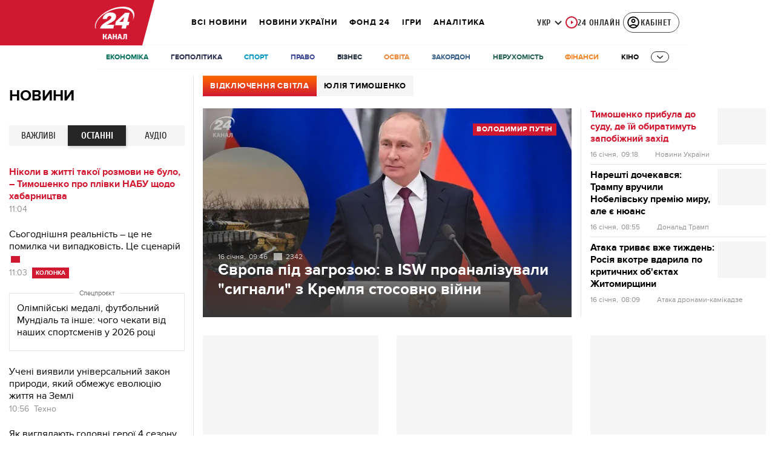

--- FILE ---
content_type: text/html; charset=utf-8
request_url: https://24tv.ua/
body_size: 76497
content:
<!DOCTYPE html><html lang="uk" data-critters-container><head>
  <meta charset="utf-8">
  <meta http-equiv="X-UA-Compatible" content="IE=edge,chrome=1">
  <title>Новини 24 – останні новини України та світу, події, свіжі репортажі, ТБ ефір каналу – 24 Канал</title>
  <style rel="stylesheet">
    @font-face {
      font-display: swap;
      font-family: 'ProximaNovaBold';
      src: url('/assets/fonts/ProximaNova/Bold/ProximaNova__Bold.eot');
      src: local('Proxima Nova Rg Bold'), local('ProximaNova__Bold'),
      url('/assets/fonts/ProximaNova/Bold/ProximaNova__Bold.eot?#iefix') format('embedded-opentype'),
      url('/assets/fonts/ProximaNova/Bold/ProximaNova__Bold-subset.woff2') format('woff2'),
      url('/assets/fonts/ProximaNova/Bold/ProximaNova__Bold-subset.woff') format('woff'),
      url('/assets/fonts/ProximaNova/Bold/ProximaNova__Bold.ttf') format('truetype'),
      url('/assets/fonts/ProximaNova/Bold/ProximaNova__Bold.svg#ProximaNova__Bold') format('svg');
      font-weight: 600;
      font-style: normal;
    }

    @font-face {
      font-display: swap;
      font-family: 'ProximaNovaRegular';
      src: url('/assets/fonts/ProximaNova/Regular/ProximaNova__Regular.eot');
      src: local('Proxima Nova Rg Regular'), local('ProximaNova__Regular'),
      url('/assets/fonts/ProximaNova/Regular/ProximaNova__Regular.eot?#iefix') format('embedded-opentype'),
      url('/assets/fonts/ProximaNova/Regular/ProximaNova__Regular-subset.woff2') format('woff2'),
      url('/assets/fonts/ProximaNova/Regular/ProximaNova__Regular-subset.woff') format('woff'),
      url('/assets/fonts/ProximaNova/Regular/ProximaNova__Regular.ttf') format('truetype'),
      url('/assets/fonts/ProximaNova/Regular/ProximaNova__Regular.svg#ProximaNova__Regular') format('svg');
      font-weight: normal;
      font-style: normal;
    }

    @media only screen and (min-width: 1024px) {
      @font-face {
        font-display: swap;
        font-family: 'Cuprum';
        src: url('/assets/fonts/cuprum/Cuprum-Regular.eot');
        src: local('Cuprum Regular'), local('Cuprum-Regular'),
        url('/assets/fonts/cuprum/Cuprum-Regular.eot?#iefix') format('embedded-opentype'),
        url('/assets/fonts/cuprum/Cuprum-Regular-subset.woff2') format('woff2'),
        url('/assets/fonts/cuprum/Cuprum-Regular-subset.woff') format('woff'),
        url('/assets/fonts/cuprum/Cuprum-Regular.ttf') format('truetype'),
        url('/assets/fonts/cuprum/Cuprum-Regular.svg#Cuprum-Regular') format('svg');
        font-weight: normal;
        font-style: normal;
      }

      @font-face {
        font-display: swap;
        font-family: 'CuprumBold';
        src: url('/assets/fonts/cuprum/Cuprum-Bold.eot');
        src: local('Cuprum Bold'), local('Cuprum-Bold'),
        url('/assets/fonts/cuprum/Cuprum-Bold.eot?#iefix') format('embedded-opentype'),
        url('/assets/fonts/cuprum/Cuprum-Bold-subset.woff2') format('woff2'),
        url('/assets/fonts/cuprum/Cuprum-Bold-subset.woff') format('woff'),
        url('/assets/fonts/cuprum/Cuprum-Bold.ttf') format('truetype');
        font-weight: bold;
        font-style: normal;
      }
    }

    @font-face {
      font-display: swap;
      font-family: 'AdjustedArialBoldFroProxima';
      size-adjust: 96.65%;
      src: local(Arial Bold);
    }

    @font-face {
      font-display: swap;
      font-family: 'AdjustedArialRegularForProxima';
      size-adjust: 99.2%;
      src: local(Arial);
    }

    @font-face {
      font-display: swap;
      font-family: 'AdjustedArialRegularForCuprum';
      size-adjust: 82.39%;
      src: local(Arial);
    }

    @font-face {
      font-display: swap;
      font-family: 'AdjustedArialBoldForCuprum';
      size-adjust: 77.64%;
      src: local(Arial Bold);
    }

    @font-face {
      font-display: swap;
      font-family: 'Fira Sans';
      src: local('Fira Sans Regular'), local('FiraSans-Regular'),
        url('/assets/fonts/FiraSans/FiraSans-Regular.woff2') format('woff2');
      font-weight: 400;
      font-style: normal;
    }


    @font-face {
      font-display: swap;
      font-family: 'Fira Sans';
      src: local('Fira Sans Medium'), local('FiraSans-Medium'),
        url('/assets/fonts/FiraSans/FiraSans-Medium.woff2') format('woff2');
      font-weight: 500;
      font-style: normal;
    }

    @font-face {
      font-display: swap;
      font-family: 'Fira Sans';
      src: local('Fira Sans Bold'), local('FiraSans-Bold'),
        url('/assets/fonts/FiraSans/FiraSans-Bold.woff2') format('woff2');
      font-weight: 700;
      font-style: normal;
    }

    @font-face {
      font-display: swap;
      font-family: 'Fira Sans';
      src: local('Fira Sans Extra Bold'), local('FiraSans-ExtraBold'),
        url('/assets/fonts/FiraSans/FiraSans-ExtraBold.woff2') format('woff2');
      font-weight: 800;
      font-style: normal;
    }

    @font-face {
      font-display: swap;
      font-family: 'Fira Sans Extra Condensed';
      src: local('Fira Sans Extra Condensed'), local('FiraSansExtraCondensed-Medium'),
        url('/assets/fonts/FiraSans/FiraSansExtraCondensed-Medium.woff2') format('woff2');
      font-weight: 700;
      font-style: normal;
    }

    :root {
      --PN-B: 'ProximaNovaBold', 'AdjustedArialBoldFroProxima';
      --PN-R: 'ProximaNovaRegular', 'AdjustedArialRegularForProxima';
      --cuprum: 'Cuprum', 'AdjustedArialRegularForCuprum';
      --cuprum-bold: 'CuprumBold', 'AdjustedArialBoldForCuprum';
      --fira: 'Fira Sans', sans-serif;
      --fira-extra-condensed: 'Fira Sans Extra Condensed', sans-serif;
    }
  </style>
  <base href="https://24tv.ua/">
  <meta name="viewport" content="width=device-width, initial-scale=1, maximum-scale=3">

  <link rel="preconnect" href="https://cdn.onthe.io" crossorigin>
  <link rel="dns-prefetch" href="https://cdn.onthe.io">

  <link rel="preconnect" href="https://www.googletagmanager.com" crossorigin>
  <link rel="dns-prefetch" href="https://www.googletagmanager.com">


  <link rel="preconnect" href="https://static.cloudflareinsights.com" crossorigin>
  <link rel="dns-prefetch" href="https://static.cloudflareinsights.com" fetchpriority="low">

  <!-- Gemius -->
  <link rel="preconnect" href="https://gaua.hit.gemius.pl" crossorigin>
  <link rel="dns-prefetch" href="https://gaua.hit.gemius.pl">

  <script type="text/javascript">
    var pp_gemius_identifier = 'zabq76dP.xuiRSOru5ik96Sf7J8iicSwessz1hatI0X.x7';
    function gemius_pending(i) { window[i] = window[i] || function() {var x = window[i+'_pdata'] = window[i+'_pdata'] || []; x[x.length]=arguments;};};gemius_pending('gemius_hit'); gemius_pending('gemius_event'); gemius_pending('pp_gemius_hit'); gemius_pending('pp_gemius_event');(function(d,t) {try {var gt=d.createElement(t),s=d.getElementsByTagName(t)[0],l='http'+((location.protocol=='https:')?'s':''); gt.setAttribute('async','async');gt.setAttribute('defer','defer'); gt.src=l+'://gaua.hit.gemius.pl/xgemius.min.js'; s.parentNode.insertBefore(gt,s);} catch (e) {}})(document,'script');
  </script>
  <!-- End Gemius -->

  <!-- Google Tag Manager -->
  <script>(function(w, d, s, l, i) {
    w[l] = w[l] || [];
    w[l].push({
      'gtm.start':
        new Date().getTime(), event: 'gtm.js',
    });
    var f = d.getElementsByTagName(s)[0],
      j = d.createElement(s), dl = l != 'dataLayer' ? '&l=' + l : '';
    j.async = true;
    j.src =
      'https://www.googletagmanager.com/gtm.js?id=' + i + dl;
    f.parentNode.insertBefore(j, f);
  })(window, document, 'script', 'dataLayer', 'GTM-5K24MW');</script>
  <!-- End Google Tag Manager -->


  <script async src="https://cdn.onthe.io/io.js/TxpAkASoF5r4"></script>
  <script>
    window._io_config = window._io_config || {};
    window._io_config['0.2.0'] = window._io_config['0.2.0'] || [];
  </script>

  <script async src="https://www.googletagmanager.com/gtag/js"></script>
  <script>
    window.dataLayer = window.dataLayer || [];

    function gtag() {
      dataLayer.push(arguments);
    }

    gtag('js', new Date());
  </script>
<style>@charset "UTF-8";html{line-height:1.15;-webkit-text-size-adjust:100%}body{margin:0}html{box-sizing:border-box;font-size:100%}*,*:before,*:after{box-sizing:inherit}body{margin:0;padding:0;background:#fefefe;font-family:Helvetica Neue,Helvetica,Roboto,Arial,sans-serif;font-weight:400;line-height:1.5;color:#0a0a0a;-webkit-font-smoothing:antialiased;-moz-osx-font-smoothing:grayscale}div{margin:0;padding:0}@media print{*{background:transparent!important;color:#000!important;color-adjust:economy;box-shadow:none!important;text-shadow:none!important}@page{margin:.5cm}}:root{--default-red:#D11831;--primary-color:#D11831;--primary-color-light:#D1183170;--link-hover:#b13;--secondary-color:#b81026;--font-color:#000000;--link-color:#222;--font-hightlight:#ffee7f;--gray-color:#686a6b;--light-gray-color:#979797;--white:#ffffff;--fb:#3b5998;--telegram:#08c;--smalL:0;--medium:768px;--large:1024px;--header-height:75px;--bottom-nav-height:calc(110px + env(safe-area-inset-bottom, 0px));--techno:#045095;--lifestyle:#df3939;--health:#00AB77;--sport:#0097C1;--house:#8A203E;--life:#DB7093;--travel:#4BA82E;--investment:#3D803D;--education:#EF8533;--finance:#F58220;--innovation:#FFD831;--men:#010101;--design:#FF6F61;--realstate:#236051;--smachno:#FFD251;--poker:#000;--auto:#212C3B;--agro:#65AC1E;--beauty:#b9dcd2;--family:#FFA065;--medicine:#00AB77;--afisha:#EC174D;--traditions:#FF0000;--baby:#FB929E;--love:#2552A0}@media screen and (max-width: 768px){:root{--header-height:50px}}@media screen and (min-width: 641px){html{overflow-x:hidden;scroll-behavior:smooth}}.noscript-info{position:fixed;z-index:9999999;width:100%;top:0;left:0;display:flex;justify-content:center;padding:5px 0;background:var(--default-red);color:#fff;font-size:18px;font-family:var(--PN-B);font-weight:600}body{background-color:#fff;color:var(--font-color);font-family:var(--PN-R)!important;font-size:14px;line-height:17px;-moz-osx-font-smoothing:grayscale;-webkit-font-smoothing:antialiased;text-rendering:geometricPrecision}</style><style>@charset "UTF-8";html{line-height:1.15;-webkit-text-size-adjust:100%}body{margin:0}h1{font-size:2em;margin:.67em 0}a{background-color:transparent}img{border-style:none}button{font-family:inherit;font-size:100%;line-height:1.15;margin:0}button{overflow:visible}button{text-transform:none}button{-webkit-appearance:button}button::-moz-focus-inner{border-style:none;padding:0}button:-moz-focusring{outline:1px dotted ButtonText}[hidden]{display:none}html{box-sizing:border-box;font-size:100%}*,*:before,*:after{box-sizing:inherit}body{margin:0;padding:0;background:#fefefe;font-family:Helvetica Neue,Helvetica,Roboto,Arial,sans-serif;font-weight:400;line-height:1.5;color:#0a0a0a;-webkit-font-smoothing:antialiased;-moz-osx-font-smoothing:grayscale}img{display:inline-block;vertical-align:middle;max-width:100%;height:auto;-ms-interpolation-mode:bicubic}button{padding:0;appearance:none;border:0;border-radius:0;background:transparent;line-height:1;cursor:auto}button{font-family:inherit}div,ul,li,h1,h2,h3,h5,p{margin:0;padding:0}p{margin-bottom:1rem;font-size:inherit;line-height:1.6;text-rendering:optimizeLegibility}i{font-style:italic;line-height:inherit}h1,h2,h3,h5{font-family:Helvetica Neue,Helvetica,Roboto,Arial,sans-serif;font-style:normal;font-weight:400;color:inherit;text-rendering:optimizeLegibility}h1{font-size:1.5rem;line-height:1.4;margin-top:0;margin-bottom:.5rem}h2{font-size:1.25rem;line-height:1.4;margin-top:0;margin-bottom:.5rem}h3{font-size:1.1875rem;line-height:1.4;margin-top:0;margin-bottom:.5rem}h5{font-size:1.0625rem;line-height:1.4;margin-top:0;margin-bottom:.5rem}@media print,screen and (min-width: 48em){h1{font-size:3rem}h2{font-size:2.5rem}h3{font-size:1.9375rem}h5{font-size:1.25rem}}a{line-height:inherit;color:#1779ba;text-decoration:none;cursor:pointer}a:hover,a:focus{color:#1468a0}a img{border:0}ul{margin-bottom:1rem;list-style-position:outside;line-height:1.6}li{font-size:inherit}ul{margin-left:1.25rem;list-style-type:disc}@media print{*{background:transparent!important;color:#000!important;color-adjust:economy;box-shadow:none!important;text-shadow:none!important}a,a:visited{text-decoration:underline}a[href]:after{content:" (" attr(href) ")"}img{page-break-inside:avoid}img{max-width:100%!important}@page{margin:.5cm}p,h2,h3{orphans:3;widows:3}h2,h3{page-break-after:avoid}}.grid-container{padding-right:.9375rem;padding-left:.9375rem;max-width:rem-calc(1200);margin-left:auto;margin-right:auto}@media print,screen and (min-width: 48em){.grid-container{padding-right:.9375rem;padding-left:.9375rem}}.grid-x{display:flex;flex-flow:row wrap}.cell{flex:0 0 auto;min-height:0px;min-width:0px;width:100%}.grid-x>.small-12{flex-basis:auto}@media print,screen and (min-width: 48em){.grid-x>.medium-4,.grid-x>.medium-5,.grid-x>.medium-7,.grid-x>.medium-8,.grid-x>.medium-12{flex-basis:auto}}@media print,screen and (min-width: 64em){.grid-x>.large-3,.grid-x>.large-4,.grid-x>.large-6,.grid-x>.large-8,.grid-x>.large-9{flex-basis:auto}}.grid-x>.small-12{flex:0 0 auto}.grid-x>.small-12{width:100%}@media print,screen and (min-width: 48em){.grid-x>.medium-12,.grid-x>.medium-8,.grid-x>.medium-7,.grid-x>.medium-5,.grid-x>.medium-4{flex:0 0 auto}.grid-x>.medium-4{width:33.3333333333%}.grid-x>.medium-5{width:41.6666666667%}.grid-x>.medium-7{width:58.3333333333%}.grid-x>.medium-8{width:66.6666666667%}.grid-x>.medium-12{width:100%}}@media print,screen and (min-width: 64em){.grid-x>.large-9,.grid-x>.large-8,.grid-x>.large-6,.grid-x>.large-4,.grid-x>.large-3{flex:0 0 auto}.grid-x>.large-3{width:25%}.grid-x>.large-4{width:33.3333333333%}.grid-x>.large-6{width:50%}.grid-x>.large-8{width:66.6666666667%}.grid-x>.large-9{width:75%}}.grid-padding-x .grid-padding-x{margin-right:-.9375rem;margin-left:-.9375rem}@media print,screen and (min-width: 48em){.grid-padding-x .grid-padding-x{margin-right:-.9375rem;margin-left:-.9375rem}}.grid-container:not(.full)>.grid-padding-x{margin-right:-.9375rem;margin-left:-.9375rem}@media print,screen and (min-width: 48em){.grid-container:not(.full)>.grid-padding-x{margin-right:-.9375rem;margin-left:-.9375rem}}.grid-padding-x>.cell{padding-right:.9375rem;padding-left:.9375rem}@media print,screen and (min-width: 48em){.grid-padding-x>.cell{padding-right:.9375rem;padding-left:.9375rem}}:root{--default-red:#D11831;--primary-color:#D11831;--primary-color-light:#D1183170;--link-hover:#b13;--secondary-color:#b81026;--font-color:#000000;--link-color:#222;--font-hightlight:#ffee7f;--gray-color:#686a6b;--light-gray-color:#979797;--white:#ffffff;--fb:#3b5998;--telegram:#08c;--smalL:0;--medium:768px;--large:1024px;--header-height:75px;--bottom-nav-height:calc(110px + env(safe-area-inset-bottom, 0px));--techno:#045095;--lifestyle:#df3939;--health:#00AB77;--sport:#0097C1;--house:#8A203E;--life:#DB7093;--travel:#4BA82E;--investment:#3D803D;--education:#EF8533;--finance:#F58220;--innovation:#FFD831;--men:#010101;--design:#FF6F61;--realstate:#236051;--smachno:#FFD251;--poker:#000;--auto:#212C3B;--agro:#65AC1E;--beauty:#b9dcd2;--family:#FFA065;--medicine:#00AB77;--afisha:#EC174D;--traditions:#FF0000;--baby:#FB929E;--love:#2552A0}@media screen and (max-width: 768px){:root{--header-height:50px}}@media screen and (min-width: 641px){html{overflow-x:hidden;scroll-behavior:smooth}}.noscript-info{position:fixed;z-index:9999999;width:100%;top:0;left:0;display:flex;justify-content:center;padding:5px 0;background:var(--default-red);color:#fff;font-size:18px;font-family:var(--PN-B);font-weight:600}body{background-color:#fff;color:var(--font-color);font-family:var(--PN-R)!important;font-size:14px;line-height:17px;-moz-osx-font-smoothing:grayscale;-webkit-font-smoothing:antialiased;text-rendering:geometricPrecision}h1,h2,h3,h5{font-family:var(--PN-R)}h2{font:24px/30px var(--PN-B);margin:18px 0;font-weight:600}.grid-container{position:relative;max-width:calc(1190px + 1.875rem);width:100%}@media only screen and (max-width: 1600px){.grid-container{max-width:990px}}@media only screen and (max-width: 1200px){.grid-container{max-width:inherit;min-width:0;padding-right:.9375rem;padding-left:.9375rem}}.title{color:var(--font-color);font-family:var(--PN-B);font-weight:600;text-transform:uppercase;transition:color .3s}.title a{display:inline-block}a.title:hover{color:var(--primary-color)}ul.clear-list{list-style-type:none;margin:0;padding:0}a{color:var(--font-color)}a:focus{color:var(--font-color)}a:hover{color:var(--primary-color)}.inner-wrap{padding-top:calc(var(--header-height) + 50px)}#more-btn{margin:20px auto 65px;text-align:center;cursor:pointer;-webkit-tap-highlight-color:transparent;-webkit-user-select:none;user-select:none}#more-btn:after{content:"";display:block;width:100%;margin-top:-24px;border-top:1px solid #efefef}#more-btn .text{display:inline-flex;align-items:center;justify-content:center;position:relative;border:2px solid #efefef;background-color:#fff;color:#bcb9bc;font-family:var(--PN-B);font-weight:600;font-size:14px;line-height:18px;margin:0;z-index:2;transition:border-color .2s ease;padding:13px 45px}#more-btn .image-wrapper{width:9px;height:9px;position:absolute;right:29px;transition:.3s}#more-btn .arrow .holder{left:0}#more-btn:hover .text{border-color:var(--hover-color)}#more-btn:hover .image-wrapper{transform:translateY(2px)}#more-btn .loader{display:none;position:absolute;overflow:hidden;width:16px;height:16px;border:solid 1px var(--primary-color);background-color:#fff;z-index:1;border-radius:50px;top:13px;right:25px}#more-btn .loader .hours,#more-btn .loader .second{background:var(--primary-color);position:absolute}#more-btn .loader .hours{width:1px;height:8px;left:7px}#more-btn .loader .second{width:8px;height:1px;top:7px;left:7px;animation:rotate_clock 1s infinite linear;transform-origin:left bottom}@keyframes rotate_clock{0%{transform:rotate(0)}to{transform:rotate(360deg)}}@media screen and (max-width: 1024px){#more-btn .text{color:#bcb9bc;font-family:var(--PN-B);font-weight:600}}.dark-bg{position:relative;background:#1D2021;color:#fff}.news-card{margin-bottom:30px;background-color:#f4f6f5;height:calc(100% - 30px);box-sizing:border-box;position:relative}.news-card:hover .image:before{background:rgba(0,0,0,.4)}.news-card:hover a{color:var(--hover-color)}.news-card:hover>footer a{color:var(--font-color)}.news-card>footer a:hover{color:var(--primary-color)}.news-card>div:first-child{height:calc(100% - 32px)}.news-card a:after{position:absolute;content:"";width:100%;height:100%;top:0;left:0;z-index:2}.news-card .title{margin:0;padding:5px 15px 10px;transition:.3s;display:flex;flex-direction:column-reverse;text-transform:initial}.news-card .title h3{font-family:var(--PN-B);font-weight:600;font-size:18px;line-height:22px;margin-bottom:0}.news-card .image{position:relative;padding-bottom:56.6075%}.news-card .image:before{position:absolute;content:"";width:100%;height:100%;top:0;left:0;transition:.3s;z-index:1}.news-card .info{font-size:14px;transition:.3s;position:relative;display:flex;align-items:center;width:100%;top:auto;left:auto;padding:0 15px 15px}.news-card .info a{display:flex;position:relative;z-index:3}.news-card .info a:after{display:none}.news-card .info span{font-family:var(--cuprum);padding-left:18px;font-size:12px;position:relative;color:#999;transition:.3s}.news-card .info span:before{position:absolute;opacity:.5;content:"";width:14px;height:13px;left:0;top:1px;filter:grayscale(100%);transition:.3s}@media screen and (max-width: 640px){.news-card .title h3{font-size:17px}}.news-item{display:flex;flex-direction:column;position:relative}.news-item a:after{position:absolute;content:"";width:100%;height:100%;top:0;left:0}.news-item+.news-item{margin-top:25px}.news-item:hover .photo .image-wrapper:after{background:rgba(0,0,0,.4)}.news-item .photo{margin-bottom:15px;overflow:hidden;position:relative}.news-item .photo .image-wrapper{padding-bottom:56.6075%;position:relative}.news-item .photo .image-wrapper:after{position:absolute;content:"";width:100%;height:100%;top:0;left:0;transition:.3s}.news-item h3{font-family:var(--PN-B);font-weight:600;font-size:16px;line-height:20px}.news-item.big,.news-item.big .photo{margin-bottom:0}.news-item.big h3{font-size:26px;line-height:30px;margin:20px 0 15px;font-family:var(--PN-B);font-weight:600}@media screen and (max-width: 1023px){.news-item+.news-item{margin-top:30px}.news-item .photo{width:100%;min-width:100%;margin-right:15px}.news-item.big{margin-top:0;margin-bottom:0;flex-direction:column}.news-item.big .photo{width:100%;margin-right:0}}@media screen and (max-width: 992px){.news-item h3{font-size:15px;line-height:18px}.news-item.big h3{font-size:22px;line-height:26px}}@media screen and (max-width: 767px){.news-item.big{margin-bottom:30px}}@media screen and (max-width: 480px){.news-item{flex-direction:row}.news-item .info{display:none}.news-item .info .date{display:block}.news-item .photo{width:40%;min-width:40%;margin-bottom:0}.news-item h3{font-size:18px;line-height:24px}.news-item.big{margin-bottom:0}.news-item.big h3{margin-top:15px;font-size:22px;line-height:26px}}@media screen and (max-width: 320px){.news-item{flex-direction:column}.news-item .photo{width:100%;margin-right:0}.news-item h3{margin-top:10px}}.sort-list{display:flex;align-items:center}.sort-list li{padding:8px 17px 6px 6px;font-size:14px;line-height:20px;font-family:var(--cuprum);font-weight:400;color:var(--font-color);text-transform:uppercase}</style><link rel="stylesheet" href="/styles.dcad32d985a01801.css"  media="print" onload="this.media='all'"><noscript><link rel="stylesheet" href="styles.dcad32d985a01801.css"></noscript><meta property="fb:admins" content="100002197865474"><meta property="fb:app_id" content="149318671801286"><meta name="robots" content="index, follow, max-image-preview:large"><meta name="theme-color" content="#D11831"><style ng-app-id="ng">[_nghost-ng-c2578080592]   #audio-player-wrapper[_ngcontent-ng-c2578080592]{height:0;overflow:hidden}[_nghost-ng-c2578080592]     .notification-popup__ab-test>*{display:none}[_nghost-ng-c2578080592]     .notification-popup__ab-test_1 .notification-banner__ab_1{display:block}[_nghost-ng-c2578080592]     .notification-popup__ab-test_2 .notification-banner__ab_2{display:block}[_nghost-ng-c2578080592]     .notification-popup__ab-test_3 .notification-banner__ab_3{display:block}[_nghost-ng-c2578080592]     .notification-popup__ab-test_4 .notification-banner__ab_4{display:block}</style><style ng-app-id="ng">.header[_ngcontent-ng-c594856003]{display:flex;height:var(--header-height);width:100%;position:fixed;top:0;z-index:999;transition:transform .3s ease}.header.hide-element[_ngcontent-ng-c594856003]{transform:translateY(-100%)}.left-section[_ngcontent-ng-c594856003]{position:relative;flex:1;z-index:1;transform:skew(165deg);right:-100px}.main-section[_ngcontent-ng-c594856003]{width:100%;background-color:#fff;display:flex;align-items:center;column-gap:20px;padding:0 0 0 110px}.main-section.with-border[_ngcontent-ng-c594856003]{border-bottom:1px solid #F5F5F5}@media screen and (max-width: 768px){.main-section.with-border[_ngcontent-ng-c594856003]{border-bottom:none}}.right-section[_ngcontent-ng-c594856003]{flex:1;background-color:#fff}.buttons-section[_ngcontent-ng-c594856003]{display:flex;align-items:center;column-gap:15px;flex-shrink:0}.buttons-section[_ngcontent-ng-c594856003] > *[_ngcontent-ng-c594856003]{flex-shrink:0}.buttons-section.right[_ngcontent-ng-c594856003]{min-width:195px;margin-left:auto;padding-right:13px}@media screen and (max-width: 769px){.buttons-section.right[_ngcontent-ng-c594856003]{min-width:unset}}.mobile-buttons[_ngcontent-ng-c594856003]{position:absolute;visibility:hidden;right:0;bottom:0;background-color:var(--primary-color);height:var(--header-height);display:flex;align-items:center;transition:transform .2s ease;transition-delay:.3s;z-index:-1}.account-button[_ngcontent-ng-c594856003]{margin-left:5px}@media screen and (max-width: 1080px){.account-button--main[_ngcontent-ng-c594856003]     .account-button{padding:0;border:none}.account-button--main[_ngcontent-ng-c594856003]     .account-button .account{width:20px!important;height:20px!important}.account-button--main[_ngcontent-ng-c594856003]     .account-button .account-text{display:none!important}}@media screen and (max-width: 1025px){.account-button--hidden[_ngcontent-ng-c594856003]{display:none!important}}.back-button[_ngcontent-ng-c594856003]{display:none}.burger-button[_ngcontent-ng-c594856003]{opacity:0;transition:opacity .2s ease}.burger-button[_ngcontent-ng-c594856003]:only-child{margin-left:13px}.burger-button--visible[_ngcontent-ng-c594856003]{opacity:1}@media screen and (min-width: 769px){.hide-on-desktop[_ngcontent-ng-c594856003]{display:none}}@media screen and (max-width: 768px){.left-section[_ngcontent-ng-c594856003]{position:static;transform:none}.main-section[_ngcontent-ng-c594856003]{justify-content:space-between;background:var(--header-color);padding-left:0}.header-logo[_ngcontent-ng-c594856003]{display:block;position:absolute;top:50%;left:50%;transform:translate(-50%,-50%);margin-right:0}.buttons-section[_ngcontent-ng-c594856003]{column-gap:0}.watch-online[_ngcontent-ng-c594856003], .search-button[_ngcontent-ng-c594856003], .lang-switcher[_ngcontent-ng-c594856003]{display:none}.back-button[_ngcontent-ng-c594856003]{display:flex}}</style><style ng-app-id="ng">.bottom-stick-container[_ngcontent-ng-c2442838053]{position:fixed;bottom:0;left:var(--left);width:var(--width);min-width:var(--width);z-index:1000000;min-height:var(--bottom-nav-height, 58px);overflow:visible}@media screen and (max-width: 1024px){.bottom-stick-container[_ngcontent-ng-c2442838053]{width:100%;min-width:100%;left:0;right:0}}.bottom-stick-container[_ngcontent-ng-c2442838053]   #player-stick[_ngcontent-ng-c2442838053]{position:relative;width:100%;z-index:100001}.bottom-stick-container[_ngcontent-ng-c2442838053]   #branding-stick[_ngcontent-ng-c2442838053]{position:absolute;bottom:100%;left:0;right:0;width:100%;z-index:100000;transform:translateY(100%);transition:none;height:0;pointer-events:none}.bottom-stick-container[_ngcontent-ng-c2442838053]   #branding-stick.visible[_ngcontent-ng-c2442838053]{pointer-events:auto}.bottom-stick-container[_ngcontent-ng-c2442838053]   #mobile-nav-stick[_ngcontent-ng-c2442838053]{position:relative;z-index:999999999;height:var(--bottom-nav-height, 58px)}@media screen and (min-width: 1025px){.bottom-stick-container[_ngcontent-ng-c2442838053]   #mobile-nav-stick[_ngcontent-ng-c2442838053]{display:none}}</style><style ng-app-id="ng">[_nghost-ng-c1045673795]:hover   .back[_ngcontent-ng-c1045673795]{right:-90px}.logo-wrapper[_ngcontent-ng-c1045673795]{display:flex;align-items:center;justify-content:flex-end;min-width:100%;margin-left:-110px;z-index:10;position:relative;background:var(--header-color)}.header-logo[_ngcontent-ng-c1045673795]{height:var(--header-height);width:65px;min-width:65px;box-sizing:content-box;display:flex;justify-content:center;align-items:center;z-index:999;padding:0 13px 0 25px}.header-logo[_ngcontent-ng-c1045673795]:not(.back){padding-right:23px}.header-logo[_ngcontent-ng-c1045673795] > *[_ngcontent-ng-c1045673795]{transform:skew(15deg)}.back[_ngcontent-ng-c1045673795]{position:absolute;right:0;top:0;background-color:var(--default-red);z-index:-10;transition:right .5s cubic-bezier(.22,1,.36,1)}.back[_ngcontent-ng-c1045673795] > *[_ngcontent-ng-c1045673795]{z-index:2}@media screen and (max-width: 768px){.logo-wrapper[_ngcontent-ng-c1045673795]{position:static;min-width:0;margin-left:0}.header-logo[_ngcontent-ng-c1045673795]{width:48px;min-width:48px}.header-logo.back[_ngcontent-ng-c1045673795]{display:none}.header-logo[_ngcontent-ng-c1045673795]:not(.back){position:absolute;top:50%;left:50%;transform:translate(-50%,-50%)}.header-logo[_ngcontent-ng-c1045673795]:not(.back) > *[_ngcontent-ng-c1045673795]{transform:none}}</style><style ng-app-id="ng">.search-icon[_ngcontent-ng-c2409086468]{position:relative;width:18px;min-width:18px;max-width:18px;height:18px;cursor:pointer;background-image:url(search-icon.b967a094dfb26c7b.svg);background-repeat:no-repeat;background-position:center}@media screen and (max-width: 768px){.search-icon[_ngcontent-ng-c2409086468]{background-image:url(search-icon-white.bc7e038c6d204e76.svg)}}</style><style ng-app-id="ng">.dropdown[_ngcontent-ng-c3262607301]{position:relative;display:inline-block}.dropdown[_ngcontent-ng-c3262607301]   .dropbtn[_ngcontent-ng-c3262607301]{background-color:transparent;border:none;cursor:pointer;font-size:14px;display:flex;align-items:center}.dropdown[_ngcontent-ng-c3262607301]   .dropbtn[_ngcontent-ng-c3262607301]   span[_ngcontent-ng-c3262607301]{transform:translateY(1px)}.dropdown[_ngcontent-ng-c3262607301]   span[_ngcontent-ng-c3262607301]{color:#262626;text-align:center;font-family:var(--cuprum-bold);font-size:14px;font-style:normal;line-height:100%;letter-spacing:.56px;text-transform:uppercase}@media screen and (max-width: 1023px){.dropdown[_ngcontent-ng-c3262607301]   span[_ngcontent-ng-c3262607301]{font-family:var(--PN-B)}}.dropdown[_ngcontent-ng-c3262607301]   img[_ngcontent-ng-c3262607301]{transition:transform .3s ease}.dropdown[_ngcontent-ng-c3262607301]   img.up[_ngcontent-ng-c3262607301]{transform:rotate(180deg);opacity:.5}.dropdown[_ngcontent-ng-c3262607301]   img.down[_ngcontent-ng-c3262607301]{transform:unset;opacity:1}.dropdown[_ngcontent-ng-c3262607301]   .dropdown-content[_ngcontent-ng-c3262607301]{display:none;position:absolute;background-color:#fff;border-radius:8px;border:1px solid #EFEFEF;box-shadow:0 2px 15px #00000026;z-index:1}.dropdown[_ngcontent-ng-c3262607301]   .dropdown-content[_ngcontent-ng-c3262607301]   a[_ngcontent-ng-c3262607301]{padding:12px 16px;text-decoration:none;display:block;color:#262626;border-radius:8px;text-align:center;font-family:var(--cuprum-bold);font-size:14px;font-style:normal;line-height:100%;letter-spacing:.56px;text-transform:uppercase}@media screen and (max-width: 1023px){.dropdown[_ngcontent-ng-c3262607301]   .dropdown-content[_ngcontent-ng-c3262607301]   a[_ngcontent-ng-c3262607301]{font-family:var(--PN-B)}}.dropdown[_ngcontent-ng-c3262607301]   .dropdown-content[_ngcontent-ng-c3262607301]   a.active[_ngcontent-ng-c3262607301]{color:var(--default-red);pointer-events:none}.dropdown[_ngcontent-ng-c3262607301]   .dropdown-content[_ngcontent-ng-c3262607301]   a[_ngcontent-ng-c3262607301]:not(:last-child){border-bottom:1px solid #EFEFEF}.dropdown[_ngcontent-ng-c3262607301]   .dropdown-content.show[_ngcontent-ng-c3262607301]{display:block}.dropdown.light-gray[_ngcontent-ng-c3262607301]   span[_ngcontent-ng-c3262607301]{color:var(--white);font-size:16px}.dropdown.light-gray[_ngcontent-ng-c3262607301]   img[_ngcontent-ng-c3262607301]{filter:invert(100%) sepia(0%) saturate(0%) hue-rotate(0deg) brightness(100%) contrast(100%)}.dropdown.light-gray[_ngcontent-ng-c3262607301]   .dropdown-content[_ngcontent-ng-c3262607301]   a[_ngcontent-ng-c3262607301]{font-size:16px}</style><style ng-app-id="ng">.account-button[_ngcontent-ng-c1731081302]{position:relative}.account-button[_ngcontent-ng-c1731081302]   .account-text[_ngcontent-ng-c1731081302], .account-button[_ngcontent-ng-c1731081302]   .new-badge[_ngcontent-ng-c1731081302]{display:none}@media screen and (min-width: 750px){.account-button[_ngcontent-ng-c1731081302]{display:flex;padding:4px 12px 4px 4px;align-items:center;gap:4px;border-radius:24px;border:1px solid #4B4B4B;cursor:pointer;-webkit-user-select:none;user-select:none;transition:background-color .3s}}@media screen and (min-width: 750px) and (max-width: 767px){.account-button[_ngcontent-ng-c1731081302]{border-color:#fff}}@media screen and (min-width: 750px){.account-button[_ngcontent-ng-c1731081302]:hover{background-color:#0000000d}.account-button[_ngcontent-ng-c1731081302]:active{background-color:#0000001a}.account-button[_ngcontent-ng-c1731081302]   .account-text[_ngcontent-ng-c1731081302]{display:block;font-family:var(--cuprum-bold);font-style:normal;font-weight:700;font-size:14px;line-height:100%;text-transform:uppercase;letter-spacing:.56px;color:#262626;transform:translateY(1px);text-align:center}}@media screen and (min-width: 750px) and (max-width: 1023px){.account-button[_ngcontent-ng-c1731081302]   .account-text[_ngcontent-ng-c1731081302]{font-family:var(--PN-B)}}@media screen and (min-width: 750px) and (max-width: 767px){.account-button[_ngcontent-ng-c1731081302]   .account-text[_ngcontent-ng-c1731081302]{color:#fff}}@media screen and (min-width: 750px){.account-button[_ngcontent-ng-c1731081302]   app-account-icon[_ngcontent-ng-c1731081302]{filter:none}.account-button.has-new-badge[_ngcontent-ng-c1731081302]   .new-badge[_ngcontent-ng-c1731081302]{display:none}}@media screen and (min-width: 750px) and (min-width: 1200px){.account-button.has-new-badge[_ngcontent-ng-c1731081302]   .new-badge[_ngcontent-ng-c1731081302]{display:flex;align-items:center;justify-content:center;position:absolute;top:-2px;right:-25px;padding:3px 7px;background-color:#e63946;border:2px solid #fff;border-radius:10px;font-family:var(--cuprum-bold);font-weight:700;font-size:11px;line-height:1;color:#fff;text-transform:uppercase;letter-spacing:.5px;white-space:nowrap;z-index:10;animation:_ngcontent-ng-c1731081302_newBadgeAppear .6s cubic-bezier(.34,1.56,.64,1) forwards}}@keyframes _ngcontent-ng-c1731081302_newBadgeAppear{0%{opacity:0;transform:scale(.3) translateY(-10px)}50%{opacity:1;transform:scale(1.1) translateY(0)}70%{transform:scale(.95) translateY(0)}to{opacity:1;transform:scale(1) translateY(0)}}</style><style ng-app-id="ng">[_nghost-ng-c3814978193]{--hover-color: #2F2F2F;--expanded-color: #2F2F2F;--icon: url([data-uri]);--icon-color: #4A4A4A;--width: 24px;--height: 24px}.shade[_ngcontent-ng-c3814978193]{position:absolute;top:0;left:0;width:100%;height:100%;background-color:#00000080;z-index:999999998}@media screen and (max-width: 768px){.shade[_ngcontent-ng-c3814978193]{display:none}}.mobile-nav[_ngcontent-ng-c3814978193]{position:fixed;left:0;right:0;height:100%;width:375px!important;overflow:auto;background:#242424;z-index:999999999;transform:scaleX(0);transform-origin:left;opacity:0;transition:transform .4s ease-in-out,opacity .4s ease-in-out;flex-direction:column;-ms-overflow-style:none;scrollbar-width:none}.mobile-nav.open[_ngcontent-ng-c3814978193]{transform:scaleX(1);padding-bottom:80px;opacity:100}.mobile-nav[_ngcontent-ng-c3814978193]   li[_ngcontent-ng-c3814978193]{transition:background-color .4s ease-in-out}.mobile-nav[_ngcontent-ng-c3814978193]   li[_ngcontent-ng-c3814978193]   div.child-list[_ngcontent-ng-c3814978193]   a[_ngcontent-ng-c3814978193]{position:relative;left:-100%;transition:left .6s ease-in-out,opacity .6s ease-in-out;opacity:1%}.mobile-nav[_ngcontent-ng-c3814978193]   li[_ngcontent-ng-c3814978193]   .arrow[_ngcontent-ng-c3814978193]{width:50%;padding-left:43%;cursor:pointer}.mobile-nav[_ngcontent-ng-c3814978193]   li[_ngcontent-ng-c3814978193]   .arrow[_ngcontent-ng-c3814978193]   .arrow-icon[_ngcontent-ng-c3814978193]{background-color:#4a4a4a}.mobile-nav[_ngcontent-ng-c3814978193]   li.expanded[_ngcontent-ng-c3814978193]{background-color:var(--expanded-color)}.mobile-nav[_ngcontent-ng-c3814978193]   li.expanded[_ngcontent-ng-c3814978193]   div.child-list[_ngcontent-ng-c3814978193]{background-color:#2f2f2f;padding-top:0;padding-bottom:0;min-height:0;overflow:visible}.mobile-nav[_ngcontent-ng-c3814978193]   li.expanded[_ngcontent-ng-c3814978193]   div.child-list[_ngcontent-ng-c3814978193]   a[_ngcontent-ng-c3814978193]{position:relative;left:0;transition:left .6s ease-in-out,opacity .6s ease-in-out;opacity:100%}.mobile-nav[_ngcontent-ng-c3814978193]   li.expanded[_ngcontent-ng-c3814978193]   div.child-list[_ngcontent-ng-c3814978193]   a[_ngcontent-ng-c3814978193]:hover{background-color:#4a4a4a}.mobile-nav[_ngcontent-ng-c3814978193]   li.expanded[_ngcontent-ng-c3814978193]   .arrow[_ngcontent-ng-c3814978193]   .arrow-icon[_ngcontent-ng-c3814978193]{transform:rotate(90deg);background-color:#fff}@media screen and (max-width: 768px){.mobile-nav[_ngcontent-ng-c3814978193]{width:100%!important;height:calc(100% - var(--header-height));top:var(--header-height)}}ul.parent-list[_ngcontent-ng-c3814978193] > li[_ngcontent-ng-c3814978193]{position:relative;width:auto;align-items:center;border-radius:3px 3px 0 0}ul.parent-list[_ngcontent-ng-c3814978193] > li[_ngcontent-ng-c3814978193] > a[_ngcontent-ng-c3814978193]{display:inline-block;text-transform:uppercase;color:#fff;font-size:12px;line-height:100%;font-family:var(--PN-B);font-weight:700;letter-spacing:.96px;width:100%;padding:15px}ul.parent-list[_ngcontent-ng-c3814978193] > li[_ngcontent-ng-c3814978193]:hover{background-color:var(--hover-color);color:#fff;border-radius:3px}ul.parent-list[_ngcontent-ng-c3814978193] > li[_ngcontent-ng-c3814978193]:hover   .arrow[_ngcontent-ng-c3814978193]   .arrow-icon[_ngcontent-ng-c3814978193]{background-color:#fff}ul.parent-list[_ngcontent-ng-c3814978193] > li[_ngcontent-ng-c3814978193]   .arrow[_ngcontent-ng-c3814978193]{position:absolute;align-items:center;right:7px;height:24px;top:9px}ul.parent-list[_ngcontent-ng-c3814978193] > li[_ngcontent-ng-c3814978193]   .arrow[_ngcontent-ng-c3814978193]   .arrow-icon[_ngcontent-ng-c3814978193]{width:var(--width);height:var(--height);display:inline-block;mask:var(--icon) no-repeat center;background-color:var(--icon-color);-webkit-mask-size:contain;mask-size:contain;transition:transform .4s ease-in-out,background-color .4s ease-in-out}ul.parent-list[_ngcontent-ng-c3814978193]   .subsite[_ngcontent-ng-c3814978193]{border-bottom:none;margin-top:0}ul.parent-list[_ngcontent-ng-c3814978193]   .subsite[_ngcontent-ng-c3814978193] > a[_ngcontent-ng-c3814978193], ul.parent-list[_ngcontent-ng-c3814978193]   .subsite[_ngcontent-ng-c3814978193]   .arrow[_ngcontent-ng-c3814978193]{display:none}div.child-list[_ngcontent-ng-c3814978193]{padding-left:0;padding-bottom:0;display:flex;flex-wrap:wrap;transition:opacity .4s ease-in-out;margin-right:15px;background:#2F2F2F;overflow:hidden;max-height:0;width:100%}div.child-list[_ngcontent-ng-c3814978193] > a[_ngcontent-ng-c3814978193]{display:inline-block;text-transform:uppercase;color:#fff;letter-spacing:.96px;font-size:12px;line-height:100%;font-family:var(--PN-R);font-weight:700;width:100%;padding:15px 10px;margin:0 5px;border-radius:3px}div.child-list[_ngcontent-ng-c3814978193] > a[_ngcontent-ng-c3814978193]:hover{opacity:1}.search-mobile[_ngcontent-ng-c3814978193]{width:100%}.menu-block[_ngcontent-ng-c3814978193]{display:flex;flex-direction:column}.menu-block.top-navigation[_ngcontent-ng-c3814978193]{align-items:center;justify-content:space-between;flex-direction:row;background:#2F2F2F;height:60px}.buttons-section[_ngcontent-ng-c3814978193]{display:grid;grid-template-columns:repeat(3,1fr);grid-gap:7px;gap:7px}hr[_ngcontent-ng-c3814978193]{margin:20px -15px 11px;border:1px solid #2F2F2F}.mobile-nav[_ngcontent-ng-c3814978193]::-webkit-scrollbar{display:none!important}</style><style ng-app-id="ng">.account-icon[_ngcontent-ng-c59162298]{display:flex;align-items:center;justify-content:center;border-radius:50%;overflow:visible;position:relative;background-size:contain}.account-icon.size-small[_ngcontent-ng-c59162298], .account-icon.size-medium[_ngcontent-ng-c59162298]{width:24px;height:24px}.account-icon.icon-default[_ngcontent-ng-c59162298]{background:url(account.8248627b7da5213f.svg) center no-repeat}@media screen and (max-width: 767px){.account-icon.icon-default[_ngcontent-ng-c59162298]{filter:invert(1)}.account-icon.icon-default[_ngcontent-ng-c59162298]:before{filter:invert(1)}}.account-icon.icon-grey[_ngcontent-ng-c59162298]{position:relative}.account-icon.icon-grey[_ngcontent-ng-c59162298]:after{content:"";position:absolute;top:0;left:0;width:100%;height:100%;background:url(account.8248627b7da5213f.svg) center no-repeat;background-size:contain;opacity:.5;z-index:1}.account-icon.has-notification[_ngcontent-ng-c59162298]:before{content:"";position:absolute;top:0;right:1.75px;width:8px;height:8px;border-radius:50%;box-sizing:border-box;z-index:3;background-color:#f7646e;border:1.75px solid #D11732}@media screen and (min-width: 750px) and (max-width: 767px){.account-icon.has-notification[_ngcontent-ng-c59162298]:before{background-color:#f7646e;border:1.75px solid #D11732}}@media screen and (min-width: 768px) and (max-width: 1199px){.account-icon.has-notification[_ngcontent-ng-c59162298]:before{background-color:#e63946;border:1.75px solid #fff}}@media screen and (min-width: 1200px){.account-icon.has-notification[_ngcontent-ng-c59162298]:before{display:none}}.account-icon.has-notification.notification-menu[_ngcontent-ng-c59162298]:before{background-color:#e63946;border:1.75px solid #fff}.account-icon[_ngcontent-ng-c59162298]   .user-picture[_ngcontent-ng-c59162298]{position:absolute;top:0;left:0;width:100%;height:100%;object-fit:cover;border-radius:50%;z-index:2}.account-icon[_ngcontent-ng-c59162298]   .user-initials[_ngcontent-ng-c59162298]{position:absolute;top:0;left:0;width:100%;height:100%;display:flex;align-items:center;justify-content:center;font-family:var(--cuprum-bold);font-weight:700;font-size:10px;line-height:1;color:#fff;border-radius:50%;z-index:2;text-transform:uppercase}@media screen and (max-width: 1023px){.account-icon[_ngcontent-ng-c59162298]   .user-initials[_ngcontent-ng-c59162298]{font-family:var(--PN-B)}}.account-icon[_ngcontent-ng-c59162298]:has(.user-picture), .account-icon[_ngcontent-ng-c59162298]:has(.user-initials){overflow:hidden;background:none;filter:none}</style><style ng-app-id="ng">.links-wrapper[_ngcontent-ng-c1495428878]{position:fixed;width:100%;top:75px;z-index:998;transition:transform .3s ease}.links-wrapper.hide-element[_ngcontent-ng-c1495428878]{transform:translateY(-300%)}.links-wrapper[_ngcontent-ng-c1495428878]   .links-wrap[_ngcontent-ng-c1495428878]{position:relative;width:calc(100% - 1.875rem);height:40px;margin-left:.9375rem;border-bottom:1px solid #F5F5F5}.links-wrapper[_ngcontent-ng-c1495428878]   .links[_ngcontent-ng-c1495428878]{background:#fff;width:100%;height:100%;display:flex;justify-content:space-between;padding-right:50px;padding-left:0;margin:0;position:relative}.links-wrapper[_ngcontent-ng-c1495428878]   .links[_ngcontent-ng-c1495428878]   .subsite-list[_ngcontent-ng-c1495428878]{display:flex}.links-wrapper[_ngcontent-ng-c1495428878]   .links[_ngcontent-ng-c1495428878]   .subsite-list[_ngcontent-ng-c1495428878]:nth-child(n+11){display:none}.links-wrapper[_ngcontent-ng-c1495428878]   .dropdown[_ngcontent-ng-c1495428878]{position:absolute;top:calc(100% + 1px);width:100%;left:0;background:#FFFFFF;box-shadow:0 6px 75px #0000001a;display:flex;flex-wrap:wrap;height:0;padding:0 15px;transition:z-index .3s,height .3s,max-height .3s,opacity .3s,visibility .3s,overflow .3s;opacity:0;overflow:hidden;visibility:hidden}.links-wrapper[_ngcontent-ng-c1495428878]   .dropdown.active[_ngcontent-ng-c1495428878]{z-index:15;height:auto;max-height:calc(100vh - 115px);padding:15px;opacity:1;visibility:visible;overflow:auto}.links-wrapper[_ngcontent-ng-c1495428878]   .dropdown[_ngcontent-ng-c1495428878]   .subsite-list[_ngcontent-ng-c1495428878]{display:none;height:40px;width:14.28%}.links-wrapper[_ngcontent-ng-c1495428878]   .dropdown[_ngcontent-ng-c1495428878]   .subsite-list[_ngcontent-ng-c1495428878]:nth-child(n+11){display:flex}.links-wrapper[_ngcontent-ng-c1495428878]   .dropdown[_ngcontent-ng-c1495428878]   .subsite-list[_ngcontent-ng-c1495428878]   a[_ngcontent-ng-c1495428878]{height:100%;padding:0}.links-wrapper[_ngcontent-ng-c1495428878]   .dropdown[_ngcontent-ng-c1495428878]   a[_ngcontent-ng-c1495428878]{font-size:12px;text-transform:uppercase;color:#262626;font-family:var(--PN-B);font-weight:600;height:100%;display:inline-flex;align-items:center;position:relative}.links-wrapper[_ngcontent-ng-c1495428878]   .more-links[_ngcontent-ng-c1495428878]{position:absolute;right:15px;top:10px;cursor:pointer;height:18px;width:30px;min-width:30px;border:1px solid #262626;border-radius:90px;display:flex;align-items:center;justify-content:center;transition:border-color .3s}.links-wrapper[_ngcontent-ng-c1495428878]   .more-links.active[_ngcontent-ng-c1495428878]   .arrow[_ngcontent-ng-c1495428878]{transform:rotate(180deg)}.links-wrapper[_ngcontent-ng-c1495428878]   .more-links[_ngcontent-ng-c1495428878]:hover{border-color:var(--hover-color)}.links-wrapper[_ngcontent-ng-c1495428878]   .more-links[_ngcontent-ng-c1495428878]:hover   svg[_ngcontent-ng-c1495428878]{fill:var(--hover-color)}.links-wrapper[_ngcontent-ng-c1495428878]   .more-links[_ngcontent-ng-c1495428878]   .arrow[_ngcontent-ng-c1495428878]{transition:.3s;display:block}@media screen and (max-width: 1024px){.links-wrapper[_ngcontent-ng-c1495428878]   .more-links[_ngcontent-ng-c1495428878]{width:30px!important}}@media screen and (max-width: 1200px){.links-wrapper[_ngcontent-ng-c1495428878]   .grid-container[_ngcontent-ng-c1495428878]{padding-left:0;padding-right:0}}@media screen and (max-width: 1024px){.links-wrapper[_ngcontent-ng-c1495428878]{top:75px}.links-wrapper[_ngcontent-ng-c1495428878]   .dropdown.active[_ngcontent-ng-c1495428878]{max-height:calc(100vh - 100px)}}@media screen and (max-width: 1000px){.links-wrapper[_ngcontent-ng-c1495428878]   .links[_ngcontent-ng-c1495428878]   .subsite-list[_ngcontent-ng-c1495428878]:nth-child(n+9){display:none}.links-wrapper[_ngcontent-ng-c1495428878]   .dropdown[_ngcontent-ng-c1495428878]   .subsite-list[_ngcontent-ng-c1495428878]{width:20%}.links-wrapper[_ngcontent-ng-c1495428878]   .dropdown[_ngcontent-ng-c1495428878]   .subsite-list[_ngcontent-ng-c1495428878]:nth-child(n+9){display:flex}.links-wrapper[_ngcontent-ng-c1495428878]   .dropdown[_ngcontent-ng-c1495428878]   .subsite-list[_ngcontent-ng-c1495428878]   a[_ngcontent-ng-c1495428878]{height:100%;padding:0}}@media screen and (max-width: 768px){.links-wrapper[_ngcontent-ng-c1495428878]{top:50px}.links-wrapper[_ngcontent-ng-c1495428878]   .links[_ngcontent-ng-c1495428878]{box-shadow:0 1px 25px #0000001a}.links-wrapper[_ngcontent-ng-c1495428878]   .links[_ngcontent-ng-c1495428878]   .subsite-list[_ngcontent-ng-c1495428878]:nth-child(n+6){display:none}.links-wrapper[_ngcontent-ng-c1495428878]   .dropdown.active[_ngcontent-ng-c1495428878]{max-height:calc(100vh - 78px)}.links-wrapper[_ngcontent-ng-c1495428878]   .dropdown[_ngcontent-ng-c1495428878]   .subsite-list[_ngcontent-ng-c1495428878]{width:25%}.links-wrapper[_ngcontent-ng-c1495428878]   .dropdown[_ngcontent-ng-c1495428878]   .subsite-list[_ngcontent-ng-c1495428878]:nth-child(n+6){display:flex}.links-wrapper[_ngcontent-ng-c1495428878]   .dropdown[_ngcontent-ng-c1495428878]   .subsite-list[_ngcontent-ng-c1495428878]   a[_ngcontent-ng-c1495428878]{height:100%;padding:0}}@media screen and (max-width: 640px){.links-wrapper[_ngcontent-ng-c1495428878]   .links[_ngcontent-ng-c1495428878]   .subsite-list[_ngcontent-ng-c1495428878]:nth-child(n+4){display:none}.links-wrapper[_ngcontent-ng-c1495428878]   .dropdown[_ngcontent-ng-c1495428878]   .subsite-list[_ngcontent-ng-c1495428878]{width:33.33333%}.links-wrapper[_ngcontent-ng-c1495428878]   .dropdown[_ngcontent-ng-c1495428878]   .subsite-list[_ngcontent-ng-c1495428878]:nth-child(n+4){display:flex}.links-wrapper[_ngcontent-ng-c1495428878]   .dropdown[_ngcontent-ng-c1495428878]   .subsite-list[_ngcontent-ng-c1495428878]   a[_ngcontent-ng-c1495428878]{height:100%;padding:0}}@media screen and (max-width: 374px){.links-wrapper[_ngcontent-ng-c1495428878]   .links[_ngcontent-ng-c1495428878]{padding-right:30px}.links-wrapper[_ngcontent-ng-c1495428878]   .more-links[_ngcontent-ng-c1495428878]{right:5px}}@media screen and (max-height: 450px){.links-wrapper[_ngcontent-ng-c1495428878]   .dropdown.active[_ngcontent-ng-c1495428878]{padding:5px 15px}.links-wrapper[_ngcontent-ng-c1495428878]   .dropdown[_ngcontent-ng-c1495428878]   .subsite-list[_ngcontent-ng-c1495428878]{width:20%;height:35px}}.menu-item[_ngcontent-ng-c1495428878]{display:inline}.menu-item[_ngcontent-ng-c1495428878]   a[_ngcontent-ng-c1495428878]{font-size:12px;text-transform:uppercase;color:#262626;font-family:var(--PN-B);font-weight:600;height:100%;display:inline-flex;align-items:center;position:relative;padding:0 15px;white-space:nowrap}@media screen and (max-width: 1100px){.menu-item[_ngcontent-ng-c1495428878]   a[_ngcontent-ng-c1495428878]{padding:0 15px}}@media screen and (max-width: 640px){.menu-item[_ngcontent-ng-c1495428878]   a[_ngcontent-ng-c1495428878]{white-space:inherit;font-size:13px;line-height:100%;padding:13px 15px;color:var(--font-color)!important}}</style><style ng-app-id="ng">@charset "UTF-8";.grid-container[_ngcontent-ng-c1431089224]{max-width:1300px;padding-bottom:85px}@media screen and (max-width: 640px){.grid-container[_ngcontent-ng-c1431089224]{padding-bottom:0}}#mobileBrandingPlace1[_ngcontent-ng-c1431089224]{margin-top:10px!important}#weather-widget-wrapper[_ngcontent-ng-c1431089224]{height:85px;margin-top:5px}@media screen and (max-width: 1020px){#weather-widget-wrapper[_ngcontent-ng-c1431089224]{display:none}}.grid-x[_ngcontent-ng-c1431089224]   .large-3[_ngcontent-ng-c1431089224]{position:relative}.grid-x[_ngcontent-ng-c1431089224]   .large-3[_ngcontent-ng-c1431089224]:before{position:absolute;content:"";width:1px;height:100%;top:0;right:0;background:#E5E4E5;z-index:1}@media screen and (max-width: 1024px){.grid-x[_ngcontent-ng-c1431089224]   .large-3[_ngcontent-ng-c1431089224]:before{display:none}.grid-x[_ngcontent-ng-c1431089224]   .large-3[_ngcontent-ng-c1431089224], .grid-x[_ngcontent-ng-c1431089224]   .large-9[_ngcontent-ng-c1431089224]{width:100%}}[_nghost-ng-c1431089224]   .dark-bg[_ngcontent-ng-c1431089224]  .grid-container{max-width:1300px}.gray-bg[_ngcontent-ng-c1431089224]{margin-top:30px}.covid-wrapper[_ngcontent-ng-c1431089224]{position:relative;padding-bottom:93px;margin:-10px 0 20px}@media screen and (max-width: 767px){.covid-wrapper[_ngcontent-ng-c1431089224]{padding-bottom:113px}}@media screen and (max-width: 600px){.covid-wrapper[_ngcontent-ng-c1431089224]{padding-bottom:141px}}.publication-wrapper[_ngcontent-ng-c1431089224]{margin-bottom:50px}@media screen and (max-width: 1024px){.hide-on-small[_ngcontent-ng-c1431089224]{display:none}}@media screen and (min-width: 1025px){.hide-on-desktop[_ngcontent-ng-c1431089224]{display:none}}[_nghost-ng-c1431089224]     .top-tags{margin-left:0!important}@media screen and (min-width: 641px){.main-page-advideo[_ngcontent-ng-c1431089224]{height:calc(56.25vw + 30px);max-height:412px;display:block;margin-bottom:15px}.storify-desktop-container[_ngcontent-ng-c1431089224]{min-height:541px;position:relative;background-color:#f4f6f5;margin-bottom:40px}.storify-desktop-container[_ngcontent-ng-c1431089224]:before{content:"\41f\43e\43f\443\43b\44f\440\43d\456  \432\456\434\435\43e";position:absolute;top:50%;left:50%;transform:translate(-50%,-50%);color:#737272;font-size:18px;font-weight:600;letter-spacing:2px;z-index:1}.storify-desktop-container[_ngcontent-ng-c1431089224]   #storifyHomepagePlace[_ngcontent-ng-c1431089224]{position:relative;z-index:2;background-color:#fff}.storify-mobile-container[_ngcontent-ng-c1431089224]{display:none}}@media screen and (max-width: 640px){.main-page-advideo[_ngcontent-ng-c1431089224]{height:calc(56.25vw + 50px);max-height:320px;display:block}.storify-mobile-container[_ngcontent-ng-c1431089224]{min-height:541px;position:relative;background-color:#f4f6f5}.storify-mobile-container[_ngcontent-ng-c1431089224]:before{content:"\41f\41e\41f\423\41b\42f\420\41d\406  \412\406\414\415\41e";position:absolute;top:50%;left:50%;transform:translate(-50%,-50%);color:#737272;font-size:16px;font-weight:600;letter-spacing:2px;z-index:1}.storify-mobile-container[_ngcontent-ng-c1431089224]   #storifyHomepagePlace[_ngcontent-ng-c1431089224]{position:relative;z-index:2;background-color:#fff}.storify-desktop-container[_ngcontent-ng-c1431089224]{display:none}}</style><style ng-app-id="ng">h1[_ngcontent-ng-c336794579]{margin:18px 0}section[_ngcontent-ng-c336794579]{min-height:500px;position:relative}.list-title[_ngcontent-ng-c336794579]{margin-bottom:25px;display:flex;flex-direction:column;justify-content:space-between;position:relative}.list-title[_ngcontent-ng-c336794579]   .title[_ngcontent-ng-c336794579]{color:var(--font-color);display:block;font-family:var(--PN-B);font-weight:600;font-size:25px;line-height:normal;margin:0 0 15px;text-transform:uppercase}.list-title[_ngcontent-ng-c336794579]   .title[_ngcontent-ng-c336794579]:hover{color:var(--hover-color)}.list-title[_ngcontent-ng-c336794579]   ul.sort-list[_ngcontent-ng-c336794579]{display:flex;background:#F5F5F5;height:34px}.list-title[_ngcontent-ng-c336794579]   ul.sort-list[_ngcontent-ng-c336794579]   li[_ngcontent-ng-c336794579]{display:flex;justify-content:center;align-items:center;height:100%;cursor:pointer;-webkit-user-select:none;user-select:none;padding:6px;width:50%;color:#262626;font-family:var(--cuprum);font-size:16px;line-height:16px;position:relative;text-transform:uppercase;-webkit-tap-highlight-color:rgba(255,255,255,0);-webkit-tap-highlight-color:transparent;transition:.3s}.list-title[_ngcontent-ng-c336794579]   ul.sort-list[_ngcontent-ng-c336794579]   li[_ngcontent-ng-c336794579]:hover{color:#636565}.list-title[_ngcontent-ng-c336794579]   ul.sort-list[_ngcontent-ng-c336794579]   li.active[_ngcontent-ng-c336794579]{color:var(--white);width:50%;background-color:#262626;cursor:default;pointer-events:none;box-shadow:1px 3px 4px #26262633;text-align:center;font-family:var(--cuprum-bold);font-size:16px;font-style:normal;line-height:100%;text-transform:uppercase}@media screen and (max-width: 1023px){.list-title[_ngcontent-ng-c336794579]   ul.sort-list[_ngcontent-ng-c336794579]   li[_ngcontent-ng-c336794579]{font-family:var(--PN-R)}.list-title[_ngcontent-ng-c336794579]   ul.sort-list[_ngcontent-ng-c336794579]   li.active[_ngcontent-ng-c336794579]{font-family:var(--PN-B)}}@media screen and (max-width: 640px){.list-title[_ngcontent-ng-c336794579]{margin:0}.list-title.primary[_ngcontent-ng-c336794579]{margin-bottom:20px}.list-title.primary[_ngcontent-ng-c336794579]   .title[_ngcontent-ng-c336794579]{font-size:22px;line-height:27px}}@media screen and (max-width: 480px){.list-title[_ngcontent-ng-c336794579]{margin-top:0}}#previous-btn[_ngcontent-ng-c336794579]{margin:0 auto 40px;text-align:center;cursor:pointer;-webkit-tap-highlight-color:transparent;-webkit-user-select:none;user-select:none;position:relative;height:60px;z-index:2;background-color:#fff}@media screen and (max-width: 1023px){#previous-btn[_ngcontent-ng-c336794579]{margin:-1px auto -60px;top:-2px;padding-top:3px}}#previous-btn[_ngcontent-ng-c336794579]:after{content:"";display:block;width:100%;margin-top:-24px;border-top:1px solid #efefef}#previous-btn[_ngcontent-ng-c336794579]   .txt[_ngcontent-ng-c336794579]{display:inline-flex;align-items:center;justify-content:center;position:relative;border:2px solid #efefef;background-color:#fff;color:#bcb9bc;font-family:var(--PN-B);font-weight:600;font-size:14px;line-height:18px;margin:0;z-index:2;transition:border-color .2s ease;padding:13px 45px}#previous-btn[_ngcontent-ng-c336794579]   .image-wrapper[_ngcontent-ng-c336794579]{width:9px;height:9px;position:absolute;right:calc(50% - 89px);top:19px;transition:.3s;z-index:2;rotate:180deg}#previous-btn[_ngcontent-ng-c336794579]   .image-wrapper[_ngcontent-ng-c336794579]     .holder{background-color:transparent}#previous-btn[_ngcontent-ng-c336794579]:hover   .txt[_ngcontent-ng-c336794579]{border-color:var(--hover-color)}#previous-btn[_ngcontent-ng-c336794579]:hover   .image-wrapper[_ngcontent-ng-c336794579]{transform:translateY(2px)}.previous-btn[_ngcontent-ng-c336794579]   .txt[_ngcontent-ng-c336794579]:after{background-image:url(arrow.316e83cdebdc5d1f.svg)}.news-list-wrapper[_ngcontent-ng-c336794579]{overflow-y:hidden;overflow-x:hidden;position:relative}.news-list-wrapper[_ngcontent-ng-c336794579]   .news-list-loading[_ngcontent-ng-c336794579]{padding-left:5px}.news-list-wrapper[_ngcontent-ng-c336794579]   .news-list-loader[_ngcontent-ng-c336794579]{position:absolute;inset:0;background:rgba(250,250,250,0);-webkit-backdrop-filter:blur(4px);backdrop-filter:blur(4px);z-index:1}.news-list-wrapper[_ngcontent-ng-c336794579]   .news-list-loader[_ngcontent-ng-c336794579]   app-circle-loader[_ngcontent-ng-c336794579]{display:block}.news-list-wrapper[_ngcontent-ng-c336794579]   .news-list[_ngcontent-ng-c336794579]{position:relative;top:0;transition:top .4s ease-out}li[_ngcontent-ng-c336794579]{padding:12px 0}li[_ngcontent-ng-c336794579]:first-child{padding-top:8px}[_nghost-ng-c336794579]   .important[_ngcontent-ng-c336794579]  .highlighted a{font-family:var(--PN-R);color:var(--font-color);font-weight:400}.text[_ngcontent-ng-c336794579]   .image-wrapper[_ngcontent-ng-c336794579]  .holder{background-color:transparent}[_nghost-ng-c336794579]     app-circle-loader .ios-loader{bottom:10px}@media screen and (max-width: 640px){[_nghost-ng-c336794579]     app-circle-loader .ios-loader{bottom:4px}[_nghost-ng-c336794579]     app-circle-loader .ios-loader .bar{height:5px!important}}[_nghost-ng-c336794579]     app-circle-loader .ios-loader .bar{height:6px!important}</style><style ng-app-id="ng">.social-block[_ngcontent-ng-c1177410364]{border:5px solid #f4f6f5;padding:30px 17px 15px;width:calc(100% + .9375rem);position:relative;right:0}.social-block[_ngcontent-ng-c1177410364]   .title[_ngcontent-ng-c1177410364]{text-transform:uppercase;font-size:18px;font-family:var(--PN-B);text-align:center;line-height:normal;margin-bottom:15px}.social-block[_ngcontent-ng-c1177410364]   .social-icons[_ngcontent-ng-c1177410364]{display:flex;flex-wrap:wrap;justify-content:space-between}.social-block[_ngcontent-ng-c1177410364]   a[_ngcontent-ng-c1177410364]{display:flex;width:25%;flex-direction:column;align-items:center;margin-bottom:13px}@media screen and (max-width: 1024px){.social-block[_ngcontent-ng-c1177410364]   a[_ngcontent-ng-c1177410364]{width:12.5%}}@media screen and (max-width: 640px){.social-block[_ngcontent-ng-c1177410364]   a[_ngcontent-ng-c1177410364]{width:25%}}.social-block[_ngcontent-ng-c1177410364]   a[_ngcontent-ng-c1177410364]:hover   .icon[_ngcontent-ng-c1177410364], .social-block[_ngcontent-ng-c1177410364]   a[_ngcontent-ng-c1177410364]:hover   .counter[_ngcontent-ng-c1177410364]{opacity:.7}.social-block[_ngcontent-ng-c1177410364]   .counter[_ngcontent-ng-c1177410364]{transition:.3s;opacity:1;color:#aeaeae;font-size:12px;font-family:var(--cuprum);font-style:normal}.social-block[_ngcontent-ng-c1177410364]   .counter.facebook[_ngcontent-ng-c1177410364]{color:#3b5998}.social-block[_ngcontent-ng-c1177410364]   .counter.twitter[_ngcontent-ng-c1177410364]{color:#000}.social-block[_ngcontent-ng-c1177410364]   .counter.youtube[_ngcontent-ng-c1177410364]{color:red}.social-block[_ngcontent-ng-c1177410364]   .counter.instagram[_ngcontent-ng-c1177410364]{color:#e54770}.social-block[_ngcontent-ng-c1177410364]   .counter.telegram[_ngcontent-ng-c1177410364]{color:#08c}.social-block[_ngcontent-ng-c1177410364]   .counter.viber[_ngcontent-ng-c1177410364]{color:#7d3daf}.social-block[_ngcontent-ng-c1177410364]   .counter.tiktok[_ngcontent-ng-c1177410364]{color:#000}.social-block[_ngcontent-ng-c1177410364]   .counter.whatsapp[_ngcontent-ng-c1177410364]{color:#25d366}.social-block[_ngcontent-ng-c1177410364]   .icon[_ngcontent-ng-c1177410364]{width:20px;height:20px;opacity:1;margin-bottom:5px;transition:.3s}.social-block[_ngcontent-ng-c1177410364]   .icon.facebook[_ngcontent-ng-c1177410364]{background:url(facebook-soc-icon.bc79855625581938.svg) no-repeat center;background-size:contain}.social-block[_ngcontent-ng-c1177410364]   .icon.twitter[_ngcontent-ng-c1177410364]{background:url(x-soc-icon.bf116a087078dfce.svg) no-repeat center;background-size:contain}.social-block[_ngcontent-ng-c1177410364]   .icon.youtube[_ngcontent-ng-c1177410364]{background:url(youtube-soc-icon.6a191df6696ccc8f.svg) no-repeat center;background-size:contain}.social-block[_ngcontent-ng-c1177410364]   .icon.instagram[_ngcontent-ng-c1177410364]{background:url(instagram-soc-icon.1a7a7f7a30b5875a.svg) no-repeat center;background-size:contain}.social-block[_ngcontent-ng-c1177410364]   .icon.telegram[_ngcontent-ng-c1177410364]{background:url(telegram-soc-icon.919f3f7d88e44e12.svg) no-repeat center;background-size:contain}.social-block[_ngcontent-ng-c1177410364]   .icon.viber[_ngcontent-ng-c1177410364]{background:url(viber-soc-icon.1865ef7f8f7d7135.svg) no-repeat center;background-size:contain}.social-block[_ngcontent-ng-c1177410364]   .icon.tiktok[_ngcontent-ng-c1177410364]{background:url(tiktok-soc-icon.9c330803b762c60e.svg) no-repeat center;background-size:contain}.social-block[_ngcontent-ng-c1177410364]   .icon.whatsapp[_ngcontent-ng-c1177410364]{background:url(whatsapp-soc-icon.f11662722668dca1.svg) no-repeat center;background-size:contain}@media screen and (max-width: 1024px){.social-block[_ngcontent-ng-c1177410364]{width:100%;left:0;margin-bottom:35px}}@media screen and (max-width: 640px){.social-block[_ngcontent-ng-c1177410364]   .title[_ngcontent-ng-c1177410364]{font-size:22px;line-height:27px}}</style><style ng-app-id="ng">.top-tags[_ngcontent-ng-c2616116519]{display:flex;flex-wrap:wrap;align-items:flex-start;gap:12px;z-index:0;margin-bottom:20px;margin-left:15px}.top-tags[_ngcontent-ng-c2616116519]   a[_ngcontent-ng-c2616116519]{display:flex;align-items:center;height:34px;column-gap:8px;padding:0 12px;font-size:13px;letter-spacing:.06em;line-height:100%;font-family:var(--PN-B);font-weight:700;white-space:nowrap;color:var(--font-color);background:#f5f5f5}.top-tags[_ngcontent-ng-c2616116519]   a[_ngcontent-ng-c2616116519]:hover   span[_ngcontent-ng-c2616116519]{background:-webkit-linear-gradient(#FF6A00,#D11831);-webkit-background-clip:text;-webkit-text-fill-color:transparent}.top-tags[_ngcontent-ng-c2616116519]   a[_ngcontent-ng-c2616116519]:hover.highlighted-tag   span[_ngcontent-ng-c2616116519]{background:none;-webkit-text-fill-color:var(--white)}.top-tags[_ngcontent-ng-c2616116519]   a.hot-tag[_ngcontent-ng-c2616116519]:before{content:"";width:24px;height:24px;background:url(fire-top-tags.14303f013627abf8.svg) center no-repeat;background-size:contain}.top-tags[_ngcontent-ng-c2616116519]   a.highlighted-tag[_ngcontent-ng-c2616116519]{background:linear-gradient(180deg,#FF6A00 0%,#D11831 100%),#F5F5F5}.top-tags[_ngcontent-ng-c2616116519]   a.highlighted-tag__icon[_ngcontent-ng-c2616116519]:before{content:"";width:24px;height:24px;background:url(bx-news.93f0fb8f5abcc3c5.svg) center no-repeat;background-size:contain}.top-tags[_ngcontent-ng-c2616116519]   a.highlighted-tag__icon_black[_ngcontent-ng-c2616116519]:before{background-image:url(bx-news-black.f41f0c261bfc4ed6.svg)}.top-tags[_ngcontent-ng-c2616116519]   a.highlighted-tag[_ngcontent-ng-c2616116519]   span[_ngcontent-ng-c2616116519]{background:none;color:var(--white)}.top-tags[_ngcontent-ng-c2616116519]   a.satellite[_ngcontent-ng-c2616116519]:before{content:"";width:24px;height:24px;background:url(satellite.a437c08b34a12428.svg) center no-repeat;background-size:contain}@media screen and (max-width: 1024px){.top-tags[_ngcontent-ng-c2616116519]{margin-left:0}}@media screen and (max-width: 640px){.top-tags[_ngcontent-ng-c2616116519]{margin-bottom:15px;gap:10px}.top-tags[_ngcontent-ng-c2616116519]   a[_ngcontent-ng-c2616116519]:nth-child(n+3){display:none}.top-tags[_ngcontent-ng-c2616116519]   a[_ngcontent-ng-c2616116519]{white-space:normal;line-height:120%}}</style><style ng-app-id="ng">.grid-x.grid-padding-x[_ngcontent-ng-c1123038802]{margin-bottom:40px}@media screen and (max-width: 767px){.grid-x.grid-padding-x[_ngcontent-ng-c1123038802]{margin-bottom:30px}}@media screen and (max-width: 640px){.grid-x.grid-padding-x[_ngcontent-ng-c1123038802]{margin-bottom:10px}}.medium-8.small-12[_ngcontent-ng-c1123038802]{margin-bottom:30px;border-right:.5px solid #E5E4E5}@media screen and (max-width: 1023px){.medium-8.small-12[_ngcontent-ng-c1123038802]{width:100%;border-right:none}}@media screen and (max-width: 767px){.medium-8.small-12[_ngcontent-ng-c1123038802]{margin-bottom:20px}}.hide-on-tablet[_ngcontent-ng-c1123038802]{margin-bottom:30px}@media screen and (max-width: 1023px){.hide-on-tablet[_ngcontent-ng-c1123038802]{display:none}}.news-item[_ngcontent-ng-c1123038802]{display:flex;position:relative;width:100%;height:100%}.news-item[_ngcontent-ng-c1123038802]:hover   .photo[_ngcontent-ng-c1123038802]   .image-wrapper[_ngcontent-ng-c1123038802]:after{background:rgba(0,0,0,.4)}.news-item[_ngcontent-ng-c1123038802]   .photo[_ngcontent-ng-c1123038802]{position:relative;overflow:visible}.news-item[_ngcontent-ng-c1123038802]   .photo[_ngcontent-ng-c1123038802]   .image-wrapper[_ngcontent-ng-c1123038802]:after{position:absolute;content:"";width:100%;height:100%;top:0;left:0;transition:.3s}.news-item[_ngcontent-ng-c1123038802]   .hide-on-desktop[_ngcontent-ng-c1123038802]{display:none}.news-item[_ngcontent-ng-c1123038802]   .news-title[_ngcontent-ng-c1123038802]{font-family:var(--PN-B);font-weight:600;font-size:20px;line-height:24px;margin-bottom:5px}.news-item[_ngcontent-ng-c1123038802]   .news-title[_ngcontent-ng-c1123038802]   a[_ngcontent-ng-c1123038802]:after{position:absolute;content:"";width:100%;height:100%;top:0;left:0}.news-item[_ngcontent-ng-c1123038802]   .news-title[_ngcontent-ng-c1123038802]   a[_ngcontent-ng-c1123038802]:hover{color:var(--hover-color)}.news-item[_ngcontent-ng-c1123038802]   .news-desc[_ngcontent-ng-c1123038802]{color:var(--font-color);line-height:18px}.news-item[_ngcontent-ng-c1123038802]   footer[_ngcontent-ng-c1123038802]{display:flex;align-items:center;margin-top:3px;width:calc(100% - 3px);overflow:hidden}.news-item[_ngcontent-ng-c1123038802]   .info[_ngcontent-ng-c1123038802]{display:none}.news-item[_ngcontent-ng-c1123038802]   .rubric[_ngcontent-ng-c1123038802]{display:inline-block;font-size:12px;line-height:14px;font-family:var(--PN-B);font-weight:600;background-color:var(--primary-color);padding:3px 6px;color:#fff;text-transform:uppercase}.news-item[_ngcontent-ng-c1123038802]   .main-theme-label-first[_ngcontent-ng-c1123038802]{display:inline-block;font-size:12px;line-height:14px;font-family:var(--PN-B);font-weight:600;letter-spacing:.5px;background-color:var(--primary-color);padding:3px 6px;color:#fff;text-transform:uppercase;position:absolute;top:25px;right:25px;opacity:1!important}.news-item[_ngcontent-ng-c1123038802]   .main-theme-label-first[_ngcontent-ng-c1123038802]   a[_ngcontent-ng-c1123038802]{color:#fff;opacity:1!important}.news-item.big[_ngcontent-ng-c1123038802]{flex-direction:column}.news-item.big[_ngcontent-ng-c1123038802]   .photo[_ngcontent-ng-c1123038802]{margin-bottom:0;margin-right:0;max-width:100%;height:100%}.news-item.big[_ngcontent-ng-c1123038802]   .photo[_ngcontent-ng-c1123038802]:after{position:absolute;content:"";width:100%;height:100%;bottom:0;left:0;background:linear-gradient(.33deg,#363636 .28%,rgba(38,42,43,0) 53.86%)}.news-item.big[_ngcontent-ng-c1123038802]   .image-wrapper[_ngcontent-ng-c1123038802]{height:100%}.news-item.big[_ngcontent-ng-c1123038802]   .text[_ngcontent-ng-c1123038802]{position:absolute;width:100%;height:100%;top:0;left:0;display:flex;flex-direction:column-reverse;justify-content:flex-start;padding:25px}.news-item.big[_ngcontent-ng-c1123038802]   .news-title[_ngcontent-ng-c1123038802]{font-size:26px;line-height:32px;margin-top:0}.news-item.big[_ngcontent-ng-c1123038802]   .news-title[_ngcontent-ng-c1123038802]   a[_ngcontent-ng-c1123038802], .news-item.big[_ngcontent-ng-c1123038802]   .news-title[_ngcontent-ng-c1123038802]   a[_ngcontent-ng-c1123038802]:hover{color:#fff}.news-item.big[_ngcontent-ng-c1123038802]   footer[_ngcontent-ng-c1123038802]   *[_ngcontent-ng-c1123038802]{opacity:.75}.news-item.big[_ngcontent-ng-c1123038802]   footer[_ngcontent-ng-c1123038802]   .rubric[_ngcontent-ng-c1123038802]{margin-left:15px;opacity:1}.news-item[_ngcontent-ng-c1123038802]:not(.big){padding-bottom:16px;border-bottom:.5px solid #E5E4E5}.news-item[_ngcontent-ng-c1123038802]:not(.big)   .text[_ngcontent-ng-c1123038802]{display:flex;flex-direction:column;justify-content:space-between;height:100%}.news-item[_ngcontent-ng-c1123038802]:not(.big)   .rubric[_ngcontent-ng-c1123038802]{position:absolute;bottom:10px;left:10px}@media screen and (max-width: 767px){.news-item[_ngcontent-ng-c1123038802]{height:auto;flex-direction:row}.news-item[_ngcontent-ng-c1123038802]   .photo[_ngcontent-ng-c1123038802]{margin-right:20px;min-width:138px;max-width:138px}.news-item[_ngcontent-ng-c1123038802]   .news-title[_ngcontent-ng-c1123038802]{font-size:16px;line-height:20px;margin-top:-2px}.news-item.big[_ngcontent-ng-c1123038802]{margin-bottom:0}.news-item.big[_ngcontent-ng-c1123038802]   .text[_ngcontent-ng-c1123038802]{flex-direction:column;justify-content:flex-end}.news-item[_ngcontent-ng-c1123038802]:not(.big){padding-bottom:0;border-bottom:none}.news-item[_ngcontent-ng-c1123038802]:not(.big)   .rubric[_ngcontent-ng-c1123038802]{display:none}}@media screen and (max-width: 640px){.news-item[_ngcontent-ng-c1123038802]   .news-title[_ngcontent-ng-c1123038802]{font-size:16px;line-height:20px;margin-bottom:15px}.news-item[_ngcontent-ng-c1123038802]:not(.big){margin-bottom:20px}.news-item[_ngcontent-ng-c1123038802]:not(.big)   .photo[_ngcontent-ng-c1123038802]{display:none;margin-right:15px;min-width:110px;max-width:110px}.news-item[_ngcontent-ng-c1123038802]:not(.big)   .image-wrapper[_ngcontent-ng-c1123038802]{padding-bottom:56.25%}.news-item[_ngcontent-ng-c1123038802]:not(.big)   .news-title[_ngcontent-ng-c1123038802]{margin-bottom:0;font-size:18px;line-height:22px}.news-item[_ngcontent-ng-c1123038802]:not(.big)   .text[_ngcontent-ng-c1123038802]{position:relative;padding-bottom:20px}.news-item[_ngcontent-ng-c1123038802]:not(.big)   .text[_ngcontent-ng-c1123038802]:after{content:"";position:absolute;bottom:0;right:0;left:0;height:1px;background-color:#e5e4e5}.news-item.big[_ngcontent-ng-c1123038802]   .photo[_ngcontent-ng-c1123038802]{height:345px}.news-item.big[_ngcontent-ng-c1123038802]   .photo[_ngcontent-ng-c1123038802]:after{height:60%;background:linear-gradient(.33deg,#111111 44.36%,rgba(29,31,32,.42) 73.17%,rgba(38,42,43,0) 99.5%)}.news-item.big[_ngcontent-ng-c1123038802]   .image-wrapper[_ngcontent-ng-c1123038802]{height:80%}.news-item.big[_ngcontent-ng-c1123038802]   .news-title[_ngcontent-ng-c1123038802]{font-size:24px;line-height:27px}.news-item.big[_ngcontent-ng-c1123038802]   .text[_ngcontent-ng-c1123038802]{padding:20px}.news-item[_ngcontent-ng-c1123038802]   footer[_ngcontent-ng-c1123038802]{margin-top:0}.news-item[_ngcontent-ng-c1123038802]   footer[_ngcontent-ng-c1123038802]   .main-theme-label[_ngcontent-ng-c1123038802]{padding-top:0}}[_nghost-ng-c1123038802]   .news-item.big[_ngcontent-ng-c1123038802]  .top-views{filter:brightness(0) invert(1);margin-right:10px}@media screen and (max-width: 640px){[_nghost-ng-c1123038802]   .news-item.big[_ngcontent-ng-c1123038802]  .time-date .info.withClockIcon{padding-left:0}[_nghost-ng-c1123038802]   .news-item.big[_ngcontent-ng-c1123038802]  .time-date .info.withClockIcon:before{display:none}[_nghost-ng-c1123038802]   .news-item.big[_ngcontent-ng-c1123038802]  .time-date .info{font-size:14px;padding:0}[_nghost-ng-c1123038802]   .news-item.big[_ngcontent-ng-c1123038802]  .top-views div{font-size:14px}}@media screen and (max-width: 640px){[_nghost-ng-c1123038802]   .news-item[_ngcontent-ng-c1123038802]:not(.big)  .news-title{font-size:20px;line-height:24px;margin-bottom:15px}[_nghost-ng-c1123038802]   .news-item[_ngcontent-ng-c1123038802]:not(.big)  footer .time-date .info .date{display:none}}@media screen and (max-width: 480px){[_nghost-ng-c1123038802]   .news-item[_ngcontent-ng-c1123038802]:not(.big)  footer .time-date .info .date{display:none}}</style><style ng-app-id="ng">.news-item.big[_ngcontent-ng-c4060461937]{display:flex!important;flex-direction:column;height:100%}.news-item.big[_ngcontent-ng-c4060461937]   .text[_ngcontent-ng-c4060461937]{flex:1}.news-item.small[_ngcontent-ng-c4060461937]{height:100%!important}.news-item.small[_ngcontent-ng-c4060461937]   .text[_ngcontent-ng-c4060461937]{display:flex;flex-direction:column;justify-content:space-between;flex:1;height:100%}.right[_ngcontent-ng-c4060461937]{height:100%}.small-news-container[_ngcontent-ng-c4060461937]:nth-child(1), .small-news-container[_ngcontent-ng-c4060461937]:nth-child(2){padding-bottom:20px!important}.footer[_ngcontent-ng-c4060461937]{display:flex;overflow:visible;align-items:center;margin-top:5px;width:calc(100% - 3px);flex-direction:row;min-width:0px}</style><style ng-app-id="ng">.special-theme-wrapper[_ngcontent-ng-c4060461937]{margin-bottom:40px}@media screen and (max-width: 767px){.special-theme-wrapper[_ngcontent-ng-c4060461937]{margin-bottom:5px}}a[_ngcontent-ng-c4060461937]:hover{transition:.3s}h5[_ngcontent-ng-c4060461937]{padding:0;margin-bottom:25px;font-size:25px;line-height:100%;letter-spacing:.01em;text-transform:uppercase;font-family:var(--PN-B);font-weight:700}h5[_ngcontent-ng-c4060461937]   a[_ngcontent-ng-c4060461937]{color:var(--primary-color)}@media screen and (max-width: 767px){h5[_ngcontent-ng-c4060461937]{font-size:22px;line-height:27px}}@media screen and (max-width: 1023px){.left.large-4[_ngcontent-ng-c4060461937]{width:33.3333333%}}@media screen and (max-width: 767px){.left.large-4[_ngcontent-ng-c4060461937]{width:100%;height:100%;padding-bottom:20px;margin-bottom:20px;position:relative}.left.large-4[_ngcontent-ng-c4060461937]:after{position:absolute;content:"";width:calc(100% - 1.875rem);height:1px;left:.9375rem;background-color:#e5e4e5;bottom:0}}.right.large-8[_ngcontent-ng-c4060461937]{display:flex;flex-wrap:wrap}.right.large-8[_ngcontent-ng-c4060461937]   .large-6[_ngcontent-ng-c4060461937]:first-child, .right.large-8[_ngcontent-ng-c4060461937]   .large-6[_ngcontent-ng-c4060461937]:nth-child(3){position:relative}.right.large-8[_ngcontent-ng-c4060461937]   .large-6[_ngcontent-ng-c4060461937]:first-child:after, .right.large-8[_ngcontent-ng-c4060461937]   .large-6[_ngcontent-ng-c4060461937]:nth-child(3):after{position:absolute;content:"";width:1px;height:100%;top:0;right:0;background:#E5E4E5}.right.large-8[_ngcontent-ng-c4060461937]   .large-6[_ngcontent-ng-c4060461937]:nth-child(3):after{height:calc(100% - 15px)}@media screen and (max-width: 1023px){.right.large-8[_ngcontent-ng-c4060461937]{width:66.6666666667%}.right.large-8[_ngcontent-ng-c4060461937]   .large-6[_ngcontent-ng-c4060461937]{width:50%}}@media screen and (max-width: 767px){.right.large-8[_ngcontent-ng-c4060461937]{width:100%}.right.large-8[_ngcontent-ng-c4060461937]   .large-6[_ngcontent-ng-c4060461937]{width:100%;padding-bottom:20px;margin-bottom:20px;position:relative}.right.large-8[_ngcontent-ng-c4060461937]   .large-6[_ngcontent-ng-c4060461937]:before{position:absolute;content:"";width:calc(100% - 1.875rem);height:1px;left:.9375rem;background-color:#e5e4e5;bottom:0}.right.large-8[_ngcontent-ng-c4060461937]   .large-6[_ngcontent-ng-c4060461937]:first-child:after, .right.large-8[_ngcontent-ng-c4060461937]   .large-6[_ngcontent-ng-c4060461937]:nth-child(3):after{display:none}}.news-item[_ngcontent-ng-c4060461937]{margin-bottom:10px;padding-bottom:10px;border-bottom:.5px solid #E5E4E5;height:calc(100% - 10px);display:block}.news-item[_ngcontent-ng-c4060461937]   .photo[_ngcontent-ng-c4060461937]{float:right;margin-left:5px}.news-item[_ngcontent-ng-c4060461937] + .news-item[_ngcontent-ng-c4060461937]{margin-top:0}.news-item[_ngcontent-ng-c4060461937]   h3[_ngcontent-ng-c4060461937]{line-height:19px;margin:0}.news-item[_ngcontent-ng-c4060461937]   .photo[_ngcontent-ng-c4060461937]{width:80px;min-width:80px;height:60px;margin-bottom:5px}.news-item[_ngcontent-ng-c4060461937]   .image-wrapper[_ngcontent-ng-c4060461937]{width:100%;padding-bottom:75%}.news-item[_ngcontent-ng-c4060461937]   footer[_ngcontent-ng-c4060461937]{display:flex;align-items:center;margin-top:5px;overflow:hidden;width:calc(100% - 3px);min-width:0px}.news-item[_ngcontent-ng-c4060461937]   .views[_ngcontent-ng-c4060461937]{display:none}.news-item[_ngcontent-ng-c4060461937]   p[_ngcontent-ng-c4060461937]{margin-bottom:0}.news-item.big[_ngcontent-ng-c4060461937]   h3[_ngcontent-ng-c4060461937]{margin:0 0 7px;font-size:18px;line-height:22px}.news-item.big[_ngcontent-ng-c4060461937]   .photo[_ngcontent-ng-c4060461937]{width:100px;min-width:100px;height:75px}@media screen and (max-width: 1023px){.news-item[_ngcontent-ng-c4060461937]   .photo[_ngcontent-ng-c4060461937]{margin-right:0}}@media screen and (max-width: 767px){.news-item[_ngcontent-ng-c4060461937]{margin-bottom:0;padding-bottom:0;height:100%;display:flex;flex-direction:row-reverse;justify-content:space-between;border-bottom:none}.news-item[_ngcontent-ng-c4060461937]   h3[_ngcontent-ng-c4060461937]{margin-bottom:0;font-size:20px;line-height:24px}.news-item[_ngcontent-ng-c4060461937]   footer[_ngcontent-ng-c4060461937]{margin-top:3px}.news-item[_ngcontent-ng-c4060461937]   .photo[_ngcontent-ng-c4060461937]{width:130px;min-width:130px;height:auto;margin-left:15px;margin-bottom:0}.news-item[_ngcontent-ng-c4060461937]   .photo[_ngcontent-ng-c4060461937]   .image-wrapper[_ngcontent-ng-c4060461937]{padding-bottom:56.25%}.news-item[_ngcontent-ng-c4060461937]   .views[_ngcontent-ng-c4060461937]{display:block}.news-item.big[_ngcontent-ng-c4060461937]   h3[_ngcontent-ng-c4060461937]{margin-bottom:0;font-size:20px;line-height:24px}.news-item.big[_ngcontent-ng-c4060461937]   .photo[_ngcontent-ng-c4060461937]{width:130px;min-width:130px;height:auto;margin-left:15px;margin-bottom:0}.news-item.big[_ngcontent-ng-c4060461937]   p[_ngcontent-ng-c4060461937]{display:none}}@media screen and (max-width: 640px){.news-item[_ngcontent-ng-c4060461937]{flex-direction:row}.news-item[_ngcontent-ng-c4060461937]:not(.big)   .photo[_ngcontent-ng-c4060461937]{display:none}.news-item[_ngcontent-ng-c4060461937]:not(.big)   h3[_ngcontent-ng-c4060461937]{font-family:var(--PN-R);font-size:20px;line-height:24px;font-weight:400;margin-bottom:15px}.news-item.big[_ngcontent-ng-c4060461937]{flex-direction:column}.news-item.big[_ngcontent-ng-c4060461937]   .photo[_ngcontent-ng-c4060461937]{width:100%;min-width:100%;margin-bottom:10px;margin-left:0}.news-item.big[_ngcontent-ng-c4060461937]   h3[_ngcontent-ng-c4060461937]{font-size:22px;line-height:25px;margin-bottom:15px}}@media screen and (max-width: 640px){[_nghost-ng-c4060461937]   .news-item[_ngcontent-ng-c4060461937]  footer{margin-top:0}}</style><style ng-app-id="ng">[_nghost-ng-c504442422]{--border-color: #E5E4E5}.top[_ngcontent-ng-c504442422]{margin-bottom:20px}@media screen and (max-width: 1023px){.top[_ngcontent-ng-c504442422]{width:100%}}@media screen and (max-width: 767px){.top[_ngcontent-ng-c504442422]{margin-bottom:20px}}@media screen and (max-width: 640px){.top[_ngcontent-ng-c504442422]{margin-bottom:0}}.exclusive-wrapper[_ngcontent-ng-c504442422]{margin-bottom:35px}.exclusive-wrapper[_ngcontent-ng-c504442422]   h5[_ngcontent-ng-c504442422]{padding:0;margin-bottom:25px;font-size:25px;line-height:100%;letter-spacing:.01em;text-transform:uppercase;font-family:var(--PN-B);font-weight:600}.exclusive-wrapper[_ngcontent-ng-c504442422]   h5[_ngcontent-ng-c504442422]   a[_ngcontent-ng-c504442422]{color:var(--primary-color)}@media screen and (max-width: 767px){.exclusive-wrapper[_ngcontent-ng-c504442422]   h5[_ngcontent-ng-c504442422]{font-size:20px;line-height:24px}}@media screen and (max-width: 640px){.exclusive-wrapper[_ngcontent-ng-c504442422]   h5[_ngcontent-ng-c504442422]{font-size:22px;line-height:27px;font-weight:700}}.news-item[_ngcontent-ng-c504442422]{display:flex;position:relative;width:100%;height:100%}.news-item[_ngcontent-ng-c504442422]:hover   .photo[_ngcontent-ng-c504442422]   .image-wrapper[_ngcontent-ng-c504442422]:after{background:rgba(0,0,0,.4)}.news-item[_ngcontent-ng-c504442422]   .photo[_ngcontent-ng-c504442422]{position:relative;overflow:visible}.news-item[_ngcontent-ng-c504442422]   .photo[_ngcontent-ng-c504442422]   .image-wrapper[_ngcontent-ng-c504442422]:after{position:absolute;content:"";width:100%;height:100%;top:0;left:0;transition:.3s}.news-item[_ngcontent-ng-c504442422]   .hide-on-desktop[_ngcontent-ng-c504442422]{display:none}.news-item[_ngcontent-ng-c504442422]   .news-title[_ngcontent-ng-c504442422]{font-family:var(--PN-B);font-weight:600;font-size:20px;line-height:24px;margin-bottom:5px}.news-item[_ngcontent-ng-c504442422]   .news-title[_ngcontent-ng-c504442422]   a[_ngcontent-ng-c504442422]:after{position:absolute;content:"";width:100%;height:100%;top:0;left:0}.news-item[_ngcontent-ng-c504442422]   .news-title[_ngcontent-ng-c504442422]   a[_ngcontent-ng-c504442422]:hover{color:var(--hover-color)}.news-item[_ngcontent-ng-c504442422]   .news-desc[_ngcontent-ng-c504442422]{color:var(--font-color);line-height:18px}.news-item[_ngcontent-ng-c504442422]   footer[_ngcontent-ng-c504442422]{display:flex;align-items:center;margin-top:3px;width:calc(100% - 3px);overflow:hidden}.news-item[_ngcontent-ng-c504442422]   footer[_ngcontent-ng-c504442422]   .views[_ngcontent-ng-c504442422]{margin-right:10px}.news-item[_ngcontent-ng-c504442422]   .info[_ngcontent-ng-c504442422]{display:none}.news-item[_ngcontent-ng-c504442422]   .rubric[_ngcontent-ng-c504442422]{display:inline-block;font-size:12px;line-height:14px;font-family:var(--PN-B);font-weight:600;background-color:var(--primary-color);padding:3px 6px;color:#fff;text-transform:uppercase}.news-item[_ngcontent-ng-c504442422]   .main-theme-label-first[_ngcontent-ng-c504442422]{display:inline-block;font-size:12px;line-height:14px;font-family:var(--PN-B);font-weight:600;letter-spacing:.5px;background-color:var(--primary-color);padding:3px 6px;color:#fff;text-transform:uppercase;position:absolute;top:25px;right:25px;opacity:1!important}.news-item[_ngcontent-ng-c504442422]   .main-theme-label-first[_ngcontent-ng-c504442422]   a[_ngcontent-ng-c504442422]{color:#fff;opacity:1!important}.news-item.first-block[_ngcontent-ng-c504442422]{padding:20px 20px 20px 0;flex-direction:row-reverse;border:1px solid #E5E4E5;border-left:none}.news-item.first-block[_ngcontent-ng-c504442422]   .photo[_ngcontent-ng-c504442422]{margin-bottom:0;margin-right:0;min-width:510px;max-width:510px}.news-item.first-block[_ngcontent-ng-c504442422]   .image-wrapper[_ngcontent-ng-c504442422]{height:100%}.news-item.first-block[_ngcontent-ng-c504442422]   .text[_ngcontent-ng-c504442422]{padding:16px 20px 0 0;display:flex;flex-direction:column;justify-content:space-between;flex:1}.news-item.first-block[_ngcontent-ng-c504442422]   .news-title[_ngcontent-ng-c504442422]{font-size:26px;line-height:32px;margin-top:0}.news-item.first-block[_ngcontent-ng-c504442422]   footer[_ngcontent-ng-c504442422]{padding:0 0 16px}.news-item.first-block[_ngcontent-ng-c504442422]   footer[_ngcontent-ng-c504442422]   .rubric[_ngcontent-ng-c504442422]{margin-left:15px;opacity:1}.news-item[_ngcontent-ng-c504442422]:not(.first-block){padding-bottom:20px;border-bottom:.5px solid #E5E4E5}.news-item[_ngcontent-ng-c504442422]:not(.first-block)   .text[_ngcontent-ng-c504442422]{display:flex;flex-direction:column;justify-content:space-between;height:100%}.news-item[_ngcontent-ng-c504442422]:not(.first-block)   .rubric[_ngcontent-ng-c504442422]{position:absolute;bottom:10px;left:10px}@media screen and (max-width: 767px){.news-item[_ngcontent-ng-c504442422]{height:auto;flex-direction:row}.news-item[_ngcontent-ng-c504442422]   .photo[_ngcontent-ng-c504442422]{margin-right:20px;margin-bottom:15px;min-width:138px;max-width:138px}.news-item[_ngcontent-ng-c504442422]   .news-title[_ngcontent-ng-c504442422]{font-size:16px;line-height:20px;margin-top:-2px}.news-item.first-block[_ngcontent-ng-c504442422]{padding:20px;margin-bottom:0;flex-direction:column;gap:16px;border-left:1px solid var(--border-color)}.news-item.first-block[_ngcontent-ng-c504442422]   .photo[_ngcontent-ng-c504442422]{margin-right:0;min-width:100%}.news-item.first-block[_ngcontent-ng-c504442422]   .news-title[_ngcontent-ng-c504442422]{font-size:24px;line-height:27px}.news-item.first-block[_ngcontent-ng-c504442422]   .text[_ngcontent-ng-c504442422]{padding:0 20px 0 0;flex-direction:column;justify-content:space-between}.news-item.first-block[_ngcontent-ng-c504442422]   footer[_ngcontent-ng-c504442422]{padding:0}.news-item[_ngcontent-ng-c504442422]:not(.first-block){padding-bottom:0;border-bottom:none}.news-item[_ngcontent-ng-c504442422]:not(.first-block)   .rubric[_ngcontent-ng-c504442422]{display:none}}@media screen and (max-width: 640px){.news-item[_ngcontent-ng-c504442422]   .news-title[_ngcontent-ng-c504442422]{font-size:16px;line-height:20px;margin-bottom:15px}.news-item[_ngcontent-ng-c504442422]   .text[_ngcontent-ng-c504442422]{flex-direction:column;justify-content:space-between}.news-item.first-block[_ngcontent-ng-c504442422]{padding:0 0 20px;border:none;border-bottom:.5px solid var(--border-color)}.news-item.first-block[_ngcontent-ng-c504442422]   .news-title[_ngcontent-ng-c504442422]{font-size:22px;line-height:25px;margin-bottom:15px}.news-item[_ngcontent-ng-c504442422]:not(.first-block){margin-top:20px;border:none;border-bottom:.5px solid var(--border-color);flex-direction:column}.news-item[_ngcontent-ng-c504442422]:not(.first-block)   .photo[_ngcontent-ng-c504442422]{margin-right:0;min-width:100%}.news-item[_ngcontent-ng-c504442422]:not(.first-block)   .news-title[_ngcontent-ng-c504442422]{font-size:24px;line-height:27px}.news-item[_ngcontent-ng-c504442422]   footer[_ngcontent-ng-c504442422]{padding-bottom:20px}}@media screen and (max-width: 640px){[_nghost-ng-c504442422]   .news-item[_ngcontent-ng-c504442422]  footer{margin-top:0}}</style><style ng-app-id="ng">h5[_ngcontent-ng-c3538810452]{font-size:25px;line-height:100%;letter-spacing:.01em;font-family:var(--PN-B);font-weight:600;margin-bottom:30px;text-transform:uppercase}@media screen and (max-width: 640px){h5[_ngcontent-ng-c3538810452]{font-size:22px;line-height:27px;font-weight:700;margin-bottom:22px}}.server-bloggers-list-wrapper[_ngcontent-ng-c3538810452]{margin-bottom:40px;display:flex;gap:20px;overflow:hidden}.server-bloggers-list-wrapper[_ngcontent-ng-c3538810452]   app-blogger-slide-item[_ngcontent-ng-c3538810452]{min-width:232px;max-width:232px;flex-shrink:0}</style><style ng-app-id="ng">h5[_ngcontent-ng-c1870149245]{font-size:25px;line-height:100%;letter-spacing:.01em;font-family:var(--PN-B);font-weight:600;margin-bottom:30px;text-transform:uppercase}.news-card[_ngcontent-ng-c1870149245]{background:transparent;margin-bottom:0;padding-bottom:20px;height:100%}.news-card[_ngcontent-ng-c1870149245]:after{position:absolute;content:"";width:100%;height:1px;bottom:0;left:0;background:#E5E4E5}.news-card[_ngcontent-ng-c1870149245]   .title[_ngcontent-ng-c1870149245]{box-sizing:border-box;justify-content:flex-end;word-break:break-word;padding:10px 0 0}.news-card[_ngcontent-ng-c1870149245]   .title[_ngcontent-ng-c1870149245]   a[_ngcontent-ng-c1870149245]{display:-webkit-box;max-height:4.8em;min-height:4.8em;-webkit-line-clamp:4;-webkit-box-orient:vertical;overflow:hidden}.news-card[_ngcontent-ng-c1870149245]   .title[_ngcontent-ng-c1870149245]   h3[_ngcontent-ng-c1870149245]{font-size:18px;line-height:22px}.news-card[_ngcontent-ng-c1870149245]   .info[_ngcontent-ng-c1870149245]{padding:10px 0 0;display:flex;align-items:center;justify-content:space-between}.news-card[_ngcontent-ng-c1870149245]   .rubric[_ngcontent-ng-c1870149245]{font-size:12px;line-height:100%;margin-left:7px;margin-top:-2px;padding-left:7px;white-space:nowrap}.news-card[_ngcontent-ng-c1870149245]   .client-logo[_ngcontent-ng-c1870149245]{padding-right:10px;height:55px}.news-card[_ngcontent-ng-c1870149245]   .client-logo[_ngcontent-ng-c1870149245]   .logo-image[_ngcontent-ng-c1870149245]{max-height:55px;object-fit:contain}@media screen and (max-width: 640px){h5[_ngcontent-ng-c1870149245]{font-size:22px;line-height:27px;margin-bottom:25px}.hide-on-mobile[_ngcontent-ng-c1870149245]{display:none}.title[_ngcontent-ng-c1870149245]   h3[_ngcontent-ng-c1870149245]{font-size:16px;line-height:18px}.info[_ngcontent-ng-c1870149245]{padding:10px 10px 15px}}@media screen and (min-width: 641px){.hide-on-desktop[_ngcontent-ng-c1870149245]{display:none}}[_nghost-ng-c1870149245]   .news-card[_ngcontent-ng-c1870149245]  .info .date{white-space:nowrap}[_nghost-ng-c1870149245]   .news-card[_ngcontent-ng-c1870149245]  .info .date .info{margin-right:0;font-size:14px}[_nghost-ng-c1870149245]   .news-card[_ngcontent-ng-c1870149245]  .info .rubric{font-size:14px;line-height:14px;margin-top:0}.server-publications-list-wrapper[_ngcontent-ng-c1870149245]{display:flex;overflow:hidden;gap:20px}.server-publications-list-wrapper[_ngcontent-ng-c1870149245]   app-default-publication-slide-item[_ngcontent-ng-c1870149245]{width:227px;flex-shrink:0}</style><style ng-app-id="ng">.news-category-wrapper[_ngcontent-ng-c3427221150]{margin-bottom:65px;position:relative}.news-category-wrapper[_ngcontent-ng-c3427221150]:after{position:absolute;content:"";width:100%;height:1px;top:0;left:0;z-index:0;background:#E5E4E5}.top-info[_ngcontent-ng-c3427221150]{display:flex;align-items:flex-end;margin-bottom:30px}@media screen and (max-width: 1024px){.top-info[_ngcontent-ng-c3427221150]{margin-bottom:12px;align-items:center}}@media screen and (max-width: 992px){.top-info[_ngcontent-ng-c3427221150]{flex-direction:column;align-items:flex-start;margin-bottom:15px}}.news-category[_ngcontent-ng-c3427221150]{padding:0 30px 0 20px;height:50px;display:inline-flex;align-items:center;position:relative;font-size:24px;line-height:29px;color:#fff;font-family:var(--PN-B);text-transform:uppercase;font-weight:600;z-index:1;min-width:315px;margin-right:30px;white-space:nowrap}.news-category[_ngcontent-ng-c3427221150]:after{position:absolute;content:"";width:0;height:0;border-style:solid;right:0;top:0;border-width:50px 20px 0 0;border-color:transparent #fff transparent transparent}@media screen and (max-width: 640px){.news-category[_ngcontent-ng-c3427221150]{font-size:20px;line-height:24px;height:45px;min-width:190px}}.top-tags[_ngcontent-ng-c3427221150]{display:block;position:relative}@media screen and (max-width: 992px){.top-tags[_ngcontent-ng-c3427221150]{bottom:0;margin-top:15px}}@media screen and (max-width: 1023px){.top-tags-wrapper[_ngcontent-ng-c3427221150]{display:none}.top-blocks[_ngcontent-ng-c3427221150]{display:flex}.top-blocks[_ngcontent-ng-c3427221150] > div.medium-12.large-4[_ngcontent-ng-c3427221150]{order:2;margin-top:40px;float:none}.top-blocks[_ngcontent-ng-c3427221150] > div.medium-12.large-8[_ngcontent-ng-c3427221150]{order:1;float:none}}@media screen and (max-width: 640px){[_nghost-ng-c3427221150]   .news-category-top[_ngcontent-ng-c3427221150]  .third-block{flex-direction:row}[_nghost-ng-c3427221150]   .news-category-top[_ngcontent-ng-c3427221150]  .third-block .news-title{font-size:16px;line-height:20px;margin-top:0}[_nghost-ng-c3427221150]   .news-category-top[_ngcontent-ng-c3427221150]  .third-block .photo{margin-right:15px;min-width:138px;max-width:138px}[_nghost-ng-c3427221150]   .news-category-top[_ngcontent-ng-c3427221150]  .third-block footer{display:block}[_nghost-ng-c3427221150]   .news-category-top[_ngcontent-ng-c3427221150]  .third-block .info{display:none}}[_nghost-ng-c3427221150]   .news-category-wrapper[_ngcontent-ng-c3427221150]  .mensNews .default-news-item .highlighted a{color:#045095}[_nghost-ng-c3427221150]   .news-category-wrapper[_ngcontent-ng-c3427221150]  .mensNews .default-news-item .news-title a:hover, [_nghost-ng-c3427221150]   .news-category-wrapper[_ngcontent-ng-c3427221150]  .mensNews .default-news-item .news-title a:focus{color:#045095}[_nghost-ng-c3427221150]   .news-category-wrapper[_ngcontent-ng-c3427221150]  .mensNews .default-news-item .news-title .pinned{color:#045095}[_nghost-ng-c3427221150]   .news-category-wrapper[_ngcontent-ng-c3427221150]  .mensNews .news-item .news-title a:hover{color:#045095}[_nghost-ng-c3427221150]   .news-category-wrapper[_ngcontent-ng-c3427221150]  .mensNews .news-item.big .news-title a:hover{color:#fff}[_nghost-ng-c3427221150]   .news-category-wrapper[_ngcontent-ng-c3427221150]  .mensNews .hide-on-desktop .time, [_nghost-ng-c3427221150]   .news-category-wrapper[_ngcontent-ng-c3427221150]  .mensNews .hide-on-desktop .date{background-color:#045095}@media screen and (max-width: 640px){[_nghost-ng-c3427221150]   .news-category-wrapper[_ngcontent-ng-c3427221150]  .mensNews .news-item.big .news-title a:hover{color:#045095}}[_nghost-ng-c3427221150]   .lifestyleNews[_ngcontent-ng-c3427221150]  .default-news-item .highlighted a{color:#df3939}[_nghost-ng-c3427221150]   .lifestyleNews[_ngcontent-ng-c3427221150]  .default-news-item .news-title a:hover{color:#df3939}[_nghost-ng-c3427221150]   .lifestyleNews[_ngcontent-ng-c3427221150]  .default-news-item .news-title .pinned{color:#df3939}[_nghost-ng-c3427221150]   .lifestyleNews[_ngcontent-ng-c3427221150]  .news-item .news-title a:hover{color:#df3939}[_nghost-ng-c3427221150]   .lifestyleNews[_ngcontent-ng-c3427221150]  .news-item.big .news-title a:hover{color:#fff}[_nghost-ng-c3427221150]   .lifestyleNews[_ngcontent-ng-c3427221150]  .hide-on-desktop .time, [_nghost-ng-c3427221150]   .lifestyleNews[_ngcontent-ng-c3427221150]  .hide-on-desktop .date{background-color:#df3939}@media screen and (max-width: 640px){[_nghost-ng-c3427221150]   .lifestyleNews[_ngcontent-ng-c3427221150]  .news-item.big .news-title a:hover{color:#df3939}}[_nghost-ng-c3427221150]   .top-info[_ngcontent-ng-c3427221150]  .top-tags .top-tags{margin-bottom:0}</style><style ng-app-id="ng">.holder[_ngcontent-ng-c3314422414]{width:100%;height:100%;position:absolute;top:0;overflow:hidden;background-color:#f5f5f5}.holder[_ngcontent-ng-c3314422414]   img[_ngcontent-ng-c3314422414]{width:100%;height:100%;object-fit:cover}.holder.without-holder[_ngcontent-ng-c3314422414]{background-color:transparent}.ng-lazy-img-blur-up[_ngcontent-ng-c3314422414]{filter:blur(5px);transition:filter .4s}.ng-lazy-img-blur-up.ng-lazyloaded[_ngcontent-ng-c3314422414]{filter:blur(0)}.lazy-holder[_ngcontent-ng-c3314422414]{position:relative;height:0;display:block;width:100%;background-color:#f4f6f5;overflow:hidden}.lazy-holder[_ngcontent-ng-c3314422414]   img[_ngcontent-ng-c3314422414], .lazy-holder[_ngcontent-ng-c3314422414]   iframe[_ngcontent-ng-c3314422414], .lazy-holder[_ngcontent-ng-c3314422414]   video[_ngcontent-ng-c3314422414]{position:absolute;top:0;left:0;width:100%!important;height:100%;display:block}.background-image[_ngcontent-ng-c3314422414]{background-position:center;background-repeat:no-repeat;background-size:cover;width:100%;height:100%}</style><style ng-app-id="ng">@charset "UTF-8";.main-page-adv-wrapper[_ngcontent-ng-c3842243453]{height:244px;margin-bottom:40px;display:block}@media screen and (max-width: 640px){.main-page-adv-wrapper[_ngcontent-ng-c3842243453]{display:none}}@media (min-width: 1000px) and (max-width: 1260px){.main-page-adv-wrapper[_ngcontent-ng-c3842243453]{height:220px}}@media (min-width: 901px) and (max-width: 1024px){.main-page-adv-wrapper[_ngcontent-ng-c3842243453]{height:244px}}@media (min-width: 801px) and (max-width: 900px){.main-page-adv-wrapper[_ngcontent-ng-c3842243453]{height:220px}}@media (min-width: 731px) and (max-width: 800px){.main-page-adv-wrapper[_ngcontent-ng-c3842243453]{height:200px}}@media (min-width: 641px) and (max-width: 730px){.main-page-adv-wrapper[_ngcontent-ng-c3842243453]{height:180px}}.block[_ngcontent-ng-c3842243453]{width:915px;height:244px;position:relative;background-color:#f4f6f5;transform-origin:top left}@media (min-width: 1229px) and (max-width: 1260px){.block[_ngcontent-ng-c3842243453]{transform:scale(.95)}}@media (min-width: 1139px) and (max-width: 1228px){.block[_ngcontent-ng-c3842243453]{transform:scale(.9)}}@media (min-width: 1076px) and (max-width: 1138px){.block[_ngcontent-ng-c3842243453]{transform:scale(.85)}}@media (min-width: 1024px) and (max-width: 1075px){.block[_ngcontent-ng-c3842243453]{transform:scale(.8)}}@media (min-width: 946px) and (max-width: 1024px){.block[_ngcontent-ng-c3842243453]{transform:scale(1)}}@media (min-width: 853px) and (max-width: 945px){.block[_ngcontent-ng-c3842243453]{transform:scale(.9)}}@media (min-width: 807px) and (max-width: 852px){.block[_ngcontent-ng-c3842243453]{transform:scale(.85)}}@media (min-width: 762px) and (max-width: 806px){.block[_ngcontent-ng-c3842243453]{transform:scale(.8)}}@media (min-width: 716px) and (max-width: 761px){.block[_ngcontent-ng-c3842243453]{transform:scale(.75)}}@media (min-width: 671px) and (max-width: 715px){.block[_ngcontent-ng-c3842243453]{transform:scale(.7)}}@media (min-width: 641px) and (max-width: 670px){.block[_ngcontent-ng-c3842243453]{transform:scale(.65)}}.block[_ngcontent-ng-c3842243453]   .close-button[_ngcontent-ng-c3842243453]{display:none}.block[_ngcontent-ng-c3842243453]:after{position:absolute;content:"\420\415\41a\41b\410\41c\410";width:100%;height:100%;display:flex;align-items:center;justify-content:center;top:0;left:0;z-index:-1}.block.sticky[_ngcontent-ng-c3842243453]{position:fixed;bottom:0;z-index:9999}.block.sticky[_ngcontent-ng-c3842243453]   .close-button[_ngcontent-ng-c3842243453]{position:absolute;display:flex;align-items:center;justify-content:center;top:-15px;right:-15px;width:30px;height:30px;background:#3c3d41;border-radius:50%;z-index:99}.block.sticky[_ngcontent-ng-c3842243453]   .close-button[_ngcontent-ng-c3842243453]   .logo[_ngcontent-ng-c3842243453]{position:relative!important;width:2.6rem!important;height:2.6rem!important}</style><style ng-app-id="ng">.ios-loader[_ngcontent-ng-c4284851900]{display:flex;align-items:center;justify-content:center;position:relative;z-index:10}.ios-loader[_ngcontent-ng-c4284851900]   .bar[_ngcontent-ng-c4284851900]{width:1px;height:7px;position:absolute;border-radius:12px;background-color:#8f9090;animation:_ngcontent-ng-c4284851900_fade 1s linear infinite}@keyframes _ngcontent-ng-c4284851900_fade{0%{background:#a6a6a6}to{background:transparent}}.ios-loader[_ngcontent-ng-c4284851900]   .bar1[_ngcontent-ng-c4284851900]{transform:rotate(-330deg) translateY(-142%);animation-delay:-.916s}.ios-loader[_ngcontent-ng-c4284851900]   .bar2[_ngcontent-ng-c4284851900]{transform:rotate(-300deg) translateY(-142%);animation-delay:-.833s}.ios-loader[_ngcontent-ng-c4284851900]   .bar3[_ngcontent-ng-c4284851900]{transform:rotate(-270deg) translateY(-142%);animation-delay:-.75s}.ios-loader[_ngcontent-ng-c4284851900]   .bar4[_ngcontent-ng-c4284851900]{transform:rotate(-240deg) translateY(-142%);animation-delay:-.666s}.ios-loader[_ngcontent-ng-c4284851900]   .bar5[_ngcontent-ng-c4284851900]{transform:rotate(-210deg) translateY(-142%);animation-delay:-.583s}.ios-loader[_ngcontent-ng-c4284851900]   .bar6[_ngcontent-ng-c4284851900]{transform:rotate(-180deg) translateY(-142%);animation-delay:-.5s}.ios-loader[_ngcontent-ng-c4284851900]   .bar7[_ngcontent-ng-c4284851900]{transform:rotate(-150deg) translateY(-142%);animation-delay:-.416s}.ios-loader[_ngcontent-ng-c4284851900]   .bar8[_ngcontent-ng-c4284851900]{transform:rotate(-120deg) translateY(-142%);animation-delay:-.333s}.ios-loader[_ngcontent-ng-c4284851900]   .bar9[_ngcontent-ng-c4284851900]{transform:rotate(-90deg) translateY(-142%);animation-delay:-.25s}.ios-loader[_ngcontent-ng-c4284851900]   .bar10[_ngcontent-ng-c4284851900]{transform:rotate(-60deg) translateY(-142%);animation-delay:-.166s}.ios-loader[_ngcontent-ng-c4284851900]   .bar11[_ngcontent-ng-c4284851900]{transform:rotate(-30deg) translateY(-142%);animation-delay:-83ms}.ios-loader[_ngcontent-ng-c4284851900]   .bar12[_ngcontent-ng-c4284851900]{transform:rotate(0) translateY(-142%);animation-delay:0s}</style><style ng-app-id="ng">.burger-button[_ngcontent-ng-c404268085]{width:48px;height:50px;display:flex;flex-direction:column;justify-content:center;align-items:center;row-gap:6px;position:relative;-webkit-user-select:none;user-select:none;cursor:pointer}.burger-button__item[_ngcontent-ng-c404268085]{transition:rotate .2s ease-in-out,opacity .2s ease-in-out;display:block;width:24px;height:2px;background-color:var(--font-color)}@media screen and (max-width: 768px){.burger-button__item.animateFirst[_ngcontent-ng-c404268085]{position:absolute;rotate:45deg}.burger-button__item.animateSecond[_ngcontent-ng-c404268085]{opacity:0}.burger-button__item.animateThird[_ngcontent-ng-c404268085]{position:absolute;rotate:-45deg}}@media screen and (max-width: 768px){.burger-button__item[_ngcontent-ng-c404268085]{background-color:#fff}}</style><style ng-app-id="ng">nav[_ngcontent-ng-c4237712060]   ul[_ngcontent-ng-c4237712060]{margin-left:0}ul[_ngcontent-ng-c4237712060]{margin-left:20px;display:flex}@media screen and (max-width: 992px){ul[_ngcontent-ng-c4237712060]   li[_ngcontent-ng-c4237712060]:nth-last-child(2){display:none}}@media screen and (max-width: 860px){ul[_ngcontent-ng-c4237712060]   li[_ngcontent-ng-c4237712060]:nth-last-child(3){display:none}}ul[_ngcontent-ng-c4237712060]   li[_ngcontent-ng-c4237712060]{margin-right:20px}ul[_ngcontent-ng-c4237712060]   a[_ngcontent-ng-c4237712060], ul[_ngcontent-ng-c4237712060]   span[_ngcontent-ng-c4237712060]{position:relative;cursor:pointer;color:var(--font-color);font-size:13px;line-height:45px;letter-spacing:1px;text-transform:uppercase;font-family:var(--PN-B);font-weight:600;white-space:nowrap;height:100%;display:flex;align-items:center}ul[_ngcontent-ng-c4237712060]   a[_ngcontent-ng-c4237712060]:hover, ul[_ngcontent-ng-c4237712060]   span[_ngcontent-ng-c4237712060]:hover{color:var(--hover-color)}ul[_ngcontent-ng-c4237712060]   span[_ngcontent-ng-c4237712060]{padding-right:15px;position:relative}ul[_ngcontent-ng-c4237712060]   span[_ngcontent-ng-c4237712060]:after{position:absolute;content:"";width:11px;height:6px;right:0;top:20px;transition:.3s;background:url(menu-more-arrow.3eeb337e80723c5c.svg) no-repeat center}@media screen and (max-width: 768px){ul[_ngcontent-ng-c4237712060]{display:none}}.more[_ngcontent-ng-c4237712060]{position:relative;visibility:hidden;opacity:0;z-index:9}.more.show[_ngcontent-ng-c4237712060]{visibility:visible;opacity:1}.more[_ngcontent-ng-c4237712060]:hover   .more-list[_ngcontent-ng-c4237712060]{transition:opacity .3s,height .3s;height:auto;opacity:1;overflow:visible;padding:23px 32px 26px}.more[_ngcontent-ng-c4237712060]:hover   span[_ngcontent-ng-c4237712060]:after{transform:rotate(180deg)}.more-list[_ngcontent-ng-c4237712060]{position:absolute;margin-left:0;z-index:2;left:-30px;background:#F5F5F5;border-radius:0 1px 1px;transition:opacity .3s,height .3s;height:0;opacity:0;overflow:hidden;box-sizing:border-box;display:flex;flex-direction:column;top:100%;padding:0 32px}.more-list[_ngcontent-ng-c4237712060]   li[_ngcontent-ng-c4237712060]{float:none;margin-right:0;display:inline-flex}.more-list[_ngcontent-ng-c4237712060]   li[_ngcontent-ng-c4237712060] + li[_ngcontent-ng-c4237712060]{margin-top:18px}.more-list[_ngcontent-ng-c4237712060]   a[_ngcontent-ng-c4237712060]{font-weight:500;font-size:14px;color:#4c4c4c;line-height:normal;text-transform:initial;white-space:nowrap}</style><style ng-app-id="ng">.watch-online[_ngcontent-ng-c3341648313]{position:relative;display:flex;column-gap:5px;align-items:center;white-space:nowrap;margin:0;height:75px;font-size:14px;line-height:100%;color:#262626;transition:.3s;cursor:pointer;-webkit-user-select:none;user-select:none;text-align:center;font-family:var(--cuprum-bold);font-style:normal;letter-spacing:.56px;text-transform:uppercase}@media screen and (max-width: 1023px){.watch-online[_ngcontent-ng-c3341648313]{font-family:var(--PN-B)}}.watch-online[_ngcontent-ng-c3341648313]:before{content:"";height:20px;width:20px;background:url(play-btn.f3c71971a1ff79fe.svg) center no-repeat}.watch-online[_ngcontent-ng-c3341648313]   span[_ngcontent-ng-c3341648313]{transform:translateY(1px)}</style><style ng-app-id="ng">.mobile-nav-menu[_ngcontent-ng-c3506154811]{width:100%;height:var(--bottom-nav-height);border-top:.5px solid var(--black-alpha-8, rgba(38, 38, 38, .08));background:var(--white-alpha-100, #FFF);-webkit-backdrop-filter:blur(10px);backdrop-filter:blur(10px)}.mobile-nav-menu[_ngcontent-ng-c3506154811]   .nav-container[_ngcontent-ng-c3506154811]{display:flex;justify-content:space-around;align-items:center;height:100%;padding:0 8px}.mobile-nav-menu[_ngcontent-ng-c3506154811]   .nav-item[_ngcontent-ng-c3506154811]{display:flex;flex-direction:column;align-items:center;justify-content:center;text-decoration:none;color:#262626a1;transition:all .2s ease;padding:8px 12px;border-radius:8px;width:75px;font-family:inherit;-webkit-tap-highlight-color:transparent;-webkit-focus-ring-color:transparent;position:relative;overflow:hidden}.mobile-nav-menu[_ngcontent-ng-c3506154811]   .nav-item.active[_ngcontent-ng-c3506154811]{color:#630b17}.mobile-nav-menu[_ngcontent-ng-c3506154811]   .nav-item.active[_ngcontent-ng-c3506154811]   .nav-icon[_ngcontent-ng-c3506154811]{background-image:var(--icon-active)}.mobile-nav-menu[_ngcontent-ng-c3506154811]   .nav-item.active[_ngcontent-ng-c3506154811]   .nav-icon[_ngcontent-ng-c3506154811]:before{width:40px;height:28px;opacity:1}.mobile-nav-menu[_ngcontent-ng-c3506154811]   .nav-item.active[_ngcontent-ng-c3506154811]   .nav-icon-account[_ngcontent-ng-c3506154811]{position:relative}.mobile-nav-menu[_ngcontent-ng-c3506154811]   .nav-item.active[_ngcontent-ng-c3506154811]   .nav-icon-account[_ngcontent-ng-c3506154811]:before{content:"";position:absolute;top:50%;left:50%;width:40px;height:28px;background:#FFB3B6;transform:translate(-50%,-50%) skew(-10deg);border-radius:6px;z-index:-1;opacity:1}.mobile-nav-menu[_ngcontent-ng-c3506154811]   .nav-item.active[_ngcontent-ng-c3506154811]   .nav-label[_ngcontent-ng-c3506154811]{font-weight:600}.mobile-nav-menu[_ngcontent-ng-c3506154811]   .nav-icon[_ngcontent-ng-c3506154811]{margin-bottom:4px;width:24px;height:24px;background-image:var(--icon-default);background-size:contain;background-repeat:no-repeat;background-position:center;position:relative}.mobile-nav-menu[_ngcontent-ng-c3506154811]   .nav-icon[_ngcontent-ng-c3506154811]:before{content:"";position:absolute;top:50%;left:50%;width:0;height:0;background:#FFB3B6;transform:translate(-50%,-50%) skew(-10deg);border-radius:6px;z-index:-1;opacity:0}.mobile-nav-menu[_ngcontent-ng-c3506154811]   .nav-icon-account[_ngcontent-ng-c3506154811]{margin-bottom:4px}.mobile-nav-menu[_ngcontent-ng-c3506154811]   .nav-label[_ngcontent-ng-c3506154811]{font-size:12px;font-weight:500;text-align:center;line-height:1.2;white-space:nowrap;position:relative;z-index:1}@media screen and (min-width: 1025px){.mobile-nav-menu[_ngcontent-ng-c3506154811]{display:none}}@media screen and (max-width: 480px){.mobile-nav-menu[_ngcontent-ng-c3506154811]   .nav-item[_ngcontent-ng-c3506154811]{padding:6px 8px;min-width:45px}.mobile-nav-menu[_ngcontent-ng-c3506154811]   .nav-label[_ngcontent-ng-c3506154811]{font-size:12px}}</style><style ng-app-id="ng">a[_ngcontent-ng-c19108769]{transition:.3s}.gray-block[_ngcontent-ng-c19108769]{padding:30px 30px 40px;background:#FAFAFA}@media screen and (max-width: 640px){.gray-block[_ngcontent-ng-c19108769]{padding:20px 15px 30px}}@media screen and (max-width: 640px){.grid-container[_ngcontent-ng-c19108769]{padding-right:calc(.9375rem + 10px);padding-left:calc(.9375rem + 10px)}}.medium-5[_ngcontent-ng-c19108769]{padding-right:30px;width:526px}@media only screen and (max-width: 1600px){.medium-5[_ngcontent-ng-c19108769]{padding-right:10px;width:50%}}@media screen and (max-width: 992px){.medium-5[_ngcontent-ng-c19108769]{width:100%;padding-right:0}}.medium-7[_ngcontent-ng-c19108769]{padding-left:30px;width:calc(100% - 526px)}@media only screen and (max-width: 1600px){.medium-7[_ngcontent-ng-c19108769]{width:50%;padding-left:10px}}@media screen and (max-width: 992px){.medium-7[_ngcontent-ng-c19108769]{width:100%;padding-left:0}}.main-info[_ngcontent-ng-c19108769]{display:flex;flex-wrap:wrap;justify-content:space-between;margin-bottom:5px;position:relative}.main-info[_ngcontent-ng-c19108769] > div[_ngcontent-ng-c19108769]{width:calc(50% - 15px);margin-bottom:30px}.main-info[_ngcontent-ng-c19108769]   span[_ngcontent-ng-c19108769]{font-size:13px;line-height:100%;color:#94a0a9;display:block;margin-bottom:15px}.main-info[_ngcontent-ng-c19108769]   a[_ngcontent-ng-c19108769]{font-size:16px;line-height:100%;font-family:var(--PN-B);font-weight:600}.main-info[_ngcontent-ng-c19108769]   a[_ngcontent-ng-c19108769]:hover{text-decoration:underline;text-underline-position:under}.main-info[_ngcontent-ng-c19108769]   p[_ngcontent-ng-c19108769]{font-size:16px;line-height:23px;margin-bottom:0}.main-info[_ngcontent-ng-c19108769]   p[_ngcontent-ng-c19108769]   span[_ngcontent-ng-c19108769]{font-size:16px;line-height:23px;color:var(--font-color);display:inline}.main-info[_ngcontent-ng-c19108769]   .soc-list[_ngcontent-ng-c19108769]{display:flex;flex-wrap:wrap;gap:5px;position:relative;left:-10px;width:-moz-fit-content;width:fit-content}.main-info[_ngcontent-ng-c19108769]   .soc-list[_ngcontent-ng-c19108769]   a[_ngcontent-ng-c19108769]{font-size:0;width:35px;height:35px;background-repeat:no-repeat;background-position:center;display:block}@media screen and (max-width: 1600px){.main-info[_ngcontent-ng-c19108769]   .soc-list[_ngcontent-ng-c19108769]{width:auto}}@media screen and (max-width: 992px){.main-info[_ngcontent-ng-c19108769]:after{display:none}}@media screen and (max-width: 640px){.main-info[_ngcontent-ng-c19108769]   span[_ngcontent-ng-c19108769]{margin-bottom:10px}.main-info[_ngcontent-ng-c19108769]   a[_ngcontent-ng-c19108769], .main-info[_ngcontent-ng-c19108769]   p[_ngcontent-ng-c19108769]{font-size:14px}.main-info[_ngcontent-ng-c19108769]   .soc-list[_ngcontent-ng-c19108769]{flex-wrap:wrap;justify-content:flex-start}.main-info[_ngcontent-ng-c19108769]   .soc-list[_ngcontent-ng-c19108769]   a[_ngcontent-ng-c19108769]{margin-bottom:10px}}@media screen and (max-width: 480px){.main-info[_ngcontent-ng-c19108769]   .soc-list[_ngcontent-ng-c19108769]   a[_ngcontent-ng-c19108769]{width:25%}}.soc-list.show-icons[_ngcontent-ng-c19108769]   a.facebook[_ngcontent-ng-c19108769]{background-image:url(facebook-icon.8eb6af113d744993.svg)}.soc-list.show-icons[_ngcontent-ng-c19108769]   a.facebook[_ngcontent-ng-c19108769]:hover{background-image:url(facebook-icon-hover.8213b46f9a7cc3b7.svg)}.soc-list.show-icons[_ngcontent-ng-c19108769]   a.twitter[_ngcontent-ng-c19108769]{background-image:url(x-icon.8aad9e20e16a0506.svg)}.soc-list.show-icons[_ngcontent-ng-c19108769]   a.twitter[_ngcontent-ng-c19108769]:hover{background-image:url(x-icon-hover.4117ed9caa590566.svg)}.soc-list.show-icons[_ngcontent-ng-c19108769]   a.youtube[_ngcontent-ng-c19108769]{background-image:url(youtube-icon.6ed86abdfc111fb0.svg)}.soc-list.show-icons[_ngcontent-ng-c19108769]   a.youtube[_ngcontent-ng-c19108769]:hover{background-image:url(youtube-icon-hover.dd6fd114dc44d06c.svg)}.soc-list.show-icons[_ngcontent-ng-c19108769]   a.instagram[_ngcontent-ng-c19108769]{background-image:url(instagram-icon.7e9a4aff0001e111.svg)}.soc-list.show-icons[_ngcontent-ng-c19108769]   a.instagram[_ngcontent-ng-c19108769]:hover{background-image:url(instagram-icon-hover.034e1ac5aa96d8ec.svg)}.soc-list.show-icons[_ngcontent-ng-c19108769]   a.telegram[_ngcontent-ng-c19108769]{background-image:url(telegram-icon.862a0c9883de6a87.svg)}.soc-list.show-icons[_ngcontent-ng-c19108769]   a.telegram[_ngcontent-ng-c19108769]:hover{background-image:url(telegram-icon-hover.8703bd4ce25c23d2.svg)}.soc-list.show-icons[_ngcontent-ng-c19108769]   a.viber[_ngcontent-ng-c19108769]{background-image:url(viber-icon.f9b34984c4b996d3.svg)}.soc-list.show-icons[_ngcontent-ng-c19108769]   a.viber[_ngcontent-ng-c19108769]:hover{background-image:url(viber-icon-hover.096d45489b223be8.svg)}.soc-list.show-icons[_ngcontent-ng-c19108769]   a.tiktok[_ngcontent-ng-c19108769]{background-image:url(tiktok-icon.0ebd49a233086f0e.svg)}.soc-list.show-icons[_ngcontent-ng-c19108769]   a.tiktok[_ngcontent-ng-c19108769]:hover{background-image:url(tiktok-icon-hover.88d68e2b8685e6d9.svg)}.soc-list.show-icons[_ngcontent-ng-c19108769]   a.whatsapp[_ngcontent-ng-c19108769]{background-image:url(whatsapp-icon.8c4145657aadd2cd.svg)}.soc-list.show-icons[_ngcontent-ng-c19108769]   a.whatsapp[_ngcontent-ng-c19108769]:hover{background-image:url(whatsapp-icon-hover.21259dee2c0ae32b.svg)}.soc-list.show-icons[_ngcontent-ng-c19108769]   a.googleNews[_ngcontent-ng-c19108769]{background-image:url(googleNews-icon.1d65954a95a125d8.svg)}.soc-list.show-icons[_ngcontent-ng-c19108769]   a.googleNews[_ngcontent-ng-c19108769]:hover{background-image:url(googleNews-icon-hover.ad39249a6c77a75f.svg)}.soc-list.show-icons[_ngcontent-ng-c19108769]   a.rss[_ngcontent-ng-c19108769]{background-image:url(rss-icon.b99e528d28fe0938.svg)}.soc-list.show-icons[_ngcontent-ng-c19108769]   a.rss[_ngcontent-ng-c19108769]:hover{background-image:url(rss-icon-hover.c3024cf5607c6855.svg)}.static-page-links[_ngcontent-ng-c19108769]{display:flex;padding-bottom:30px;margin-bottom:35px;position:relative}.static-page-links[_ngcontent-ng-c19108769]   nav[_ngcontent-ng-c19108769]{column-count:3;column-gap:20px;width:100%}.static-page-links[_ngcontent-ng-c19108769]   a[_ngcontent-ng-c19108769]{font-size:13px;line-height:100%;margin-bottom:20px;display:block}@media screen and (max-width: 992px){.static-page-links[_ngcontent-ng-c19108769]:after{width:100%}}@media screen and (max-width: 640px){.static-page-links[_ngcontent-ng-c19108769]   nav[_ngcontent-ng-c19108769]{column-count:2;column-gap:30px}.static-page-links[_ngcontent-ng-c19108769]   a[_ngcontent-ng-c19108769]{white-space:normal}.static-page-links[_ngcontent-ng-c19108769]   a[_ngcontent-ng-c19108769]:nth-last-child(-n+3){margin-left:0}}.apps-title[_ngcontent-ng-c19108769]{display:none;font-size:13px;line-height:100%;color:#94a0a9;margin-bottom:15px}@media screen and (max-width: 640px){.apps-title[_ngcontent-ng-c19108769]{display:block}}.apps.mobile[_ngcontent-ng-c19108769]{display:none;position:relative}.apps[_ngcontent-ng-c19108769]   span[_ngcontent-ng-c19108769]{font-size:13px;line-height:100%;color:#94a0a9;display:block;margin-bottom:15px}.apps[_ngcontent-ng-c19108769]   .apps-links[_ngcontent-ng-c19108769]{display:flex}.apps[_ngcontent-ng-c19108769]   a[_ngcontent-ng-c19108769]{display:block;height:0;overflow:hidden;padding-top:34px;min-width:108px;background-repeat:no-repeat;background-position:left center;background-size:contain;margin-right:10px}.apps[_ngcontent-ng-c19108769]   a[_ngcontent-ng-c19108769]:hover{opacity:.7}.apps[_ngcontent-ng-c19108769]   a[_ngcontent-ng-c19108769]:last-child{margin-right:0}@media screen and (max-width: 992px){.apps[_ngcontent-ng-c19108769]{margin-bottom:30px}}@media screen and (max-width: 640px){.apps[_ngcontent-ng-c19108769]{display:none;margin-bottom:10px}.apps.mobile[_ngcontent-ng-c19108769]{display:flex}.apps[_ngcontent-ng-c19108769]   .apps-links[_ngcontent-ng-c19108769]{flex-wrap:wrap}.apps[_ngcontent-ng-c19108769]   .apps-links[_ngcontent-ng-c19108769]   a[_ngcontent-ng-c19108769]{width:117px;margin-right:20px;margin-bottom:20px}.apps[_ngcontent-ng-c19108769]   .apps-links[_ngcontent-ng-c19108769]   a[_ngcontent-ng-c19108769] + a[_ngcontent-ng-c19108769]{margin-left:0}}.subscription-wrap[_ngcontent-ng-c19108769]{padding:30px;border:1px solid rgba(172,181,191,.3);margin-bottom:30px;display:flex}.subscription-wrap[_ngcontent-ng-c19108769]   .subscription-text[_ngcontent-ng-c19108769]{flex:1;display:flex;flex-direction:column;gap:12px}.subscription-wrap[_ngcontent-ng-c19108769]   .subscription-text[_ngcontent-ng-c19108769]   .email-header[_ngcontent-ng-c19108769]{display:flex;align-items:flex-end;gap:8px}.subscription-wrap[_ngcontent-ng-c19108769]   .subscription-text[_ngcontent-ng-c19108769]   .email-header[_ngcontent-ng-c19108769]   span[_ngcontent-ng-c19108769]{margin:0}.subscription-wrap[_ngcontent-ng-c19108769]   .subscription-text[_ngcontent-ng-c19108769]   .email-header[_ngcontent-ng-c19108769]   .email-icon[_ngcontent-ng-c19108769]{height:24px;width:18px;background:url(mail-gray.f5af08250ce06d67.svg) no-repeat left center}.subscription-wrap[_ngcontent-ng-c19108769]   .subscription-text[_ngcontent-ng-c19108769]   .email-header[_ngcontent-ng-c19108769]   .mailing-name[_ngcontent-ng-c19108769]{color:#262626;font-family:var(--PN-B);font-size:16px;font-style:normal;font-weight:700;line-height:100%}.subscription-wrap[_ngcontent-ng-c19108769]   .subscription-text[_ngcontent-ng-c19108769]   .email-text[_ngcontent-ng-c19108769]{max-width:260px;color:#000;font-family:var(--PN-R);font-size:13px;font-style:normal;font-weight:400;line-height:23px}.subscription-wrap[_ngcontent-ng-c19108769]   .subscription-btn[_ngcontent-ng-c19108769]   a[_ngcontent-ng-c19108769]{display:flex;align-items:center;justify-content:center;margin:0;padding:0;width:140px;height:50px;border-radius:1px;background:#E3E5E8;text-transform:uppercase;color:#94a0a9;text-align:center;font-family:var(--PN-R);font-size:13px;font-style:normal;font-weight:700;line-height:100%;letter-spacing:.65px}.subscription-wrap[_ngcontent-ng-c19108769]   .subscription-btn[_ngcontent-ng-c19108769]   a[_ngcontent-ng-c19108769]:hover{background-color:#d11831;color:#fff}@media screen and (max-width: 640px){.subscription-wrap[_ngcontent-ng-c19108769]{flex-direction:column;gap:16px}}.age-label-container[_ngcontent-ng-c19108769]{padding:0}.age-label-container[_ngcontent-ng-c19108769]   .age-warning-wrap[_ngcontent-ng-c19108769]{padding:18px;margin-bottom:20px;border:1px solid rgba(172,181,191,.3);background:#FAFAFA;text-align:center;font-family:var(--PN-B);font-size:16px;font-style:normal;font-weight:700;line-height:100%;text-transform:uppercase}.age-label-container[_ngcontent-ng-c19108769]   .age-warning-wrap[_ngcontent-ng-c19108769]   .age-warning-text[_ngcontent-ng-c19108769]{color:#676a6b}.age-label-container[_ngcontent-ng-c19108769]   .age-warning-wrap[_ngcontent-ng-c19108769]   .text-black[_ngcontent-ng-c19108769]{color:#1a1f21}@media screen and (max-width: 640px){.age-label-container[_ngcontent-ng-c19108769]{padding-right:calc(.9375rem - 5px);padding-left:calc(.9375rem - 5px)}}.apps-links.show-icons[_ngcontent-ng-c19108769]   a.smart[_ngcontent-ng-c19108769]{background-image:url(smart-tv-icon.2bc54adca1ce361a.svg)}.apps-links.show-icons[_ngcontent-ng-c19108769]   a.apple[_ngcontent-ng-c19108769]{background-image:url(app-store-icon.1e9ffcef66a16969.svg);min-width:95px}.apps-links.show-icons[_ngcontent-ng-c19108769]   a.android[_ngcontent-ng-c19108769]{background-image:url(google-play-icon.2f2a30bbcead8fe5.svg)}.apps-links.show-icons[_ngcontent-ng-c19108769]   a.samsung[_ngcontent-ng-c19108769]{background-image:url(lg-smart-tv.b7ad286b8a90c4cd.svg)}.static-text[_ngcontent-ng-c19108769]{font-size:13px;line-height:23px;color:#94a0a9;padding-left:25px;position:relative}@media screen and (max-width: 640px){.static-text[_ngcontent-ng-c19108769]{padding:0}}.made-by[_ngcontent-ng-c19108769]{padding:30px}.made-by[_ngcontent-ng-c19108769]   a[_ngcontent-ng-c19108769], .made-by[_ngcontent-ng-c19108769]   .without-href[_ngcontent-ng-c19108769]{font-size:12px;line-height:20px;color:#94a0a9;display:flex;align-items:flex-start;justify-content:center}.made-by[_ngcontent-ng-c19108769]   .logo-luxnet[_ngcontent-ng-c19108769]{font-size:0;padding-bottom:15px;width:80px;background-repeat:no-repeat;background-position:left;background-size:contain;height:0}@media screen and (max-width: 1024px){.made-by[_ngcontent-ng-c19108769]{margin-bottom:3rem}}.logo-luxnet.show-icons[_ngcontent-ng-c19108769]{background-image:url(logo-luxnet-gray.3f80a00da72e80f4.png)}footer[_ngcontent-ng-c19108769]   .menu[_ngcontent-ng-c19108769]{display:flex;flex-wrap:wrap;width:100%;border:.05rem solid rgba(172,181,191,.3);overflow:hidden;align-items:stretch;margin-bottom:30px}footer[_ngcontent-ng-c19108769]   .menu[_ngcontent-ng-c19108769]   .menu-item[_ngcontent-ng-c19108769]{width:25%;float:left;border:.05rem solid rgba(172,181,191,.3);display:flex;flex-direction:column}footer[_ngcontent-ng-c19108769]   .menu[_ngcontent-ng-c19108769]   .menu-item[_ngcontent-ng-c19108769]   h2[_ngcontent-ng-c19108769]{margin-left:30px;margin-bottom:0;-webkit-text-decoration:solid underline #262626 1px;text-decoration:solid underline #262626 1px;font-size:1rem}footer[_ngcontent-ng-c19108769]   .menu[_ngcontent-ng-c19108769]   .menu-item[_ngcontent-ng-c19108769]   ul[_ngcontent-ng-c19108769]{margin-left:30px}footer[_ngcontent-ng-c19108769]   .menu[_ngcontent-ng-c19108769]   .menu-item[_ngcontent-ng-c19108769]   li[_ngcontent-ng-c19108769]{list-style-type:none;margin-bottom:.3rem}@media only screen and (max-width: 430px){footer[_ngcontent-ng-c19108769]   .menu[_ngcontent-ng-c19108769]   .menu-item[_ngcontent-ng-c19108769]{width:100%}}@media only screen and (min-width: 431px) and (max-width: 700px){footer[_ngcontent-ng-c19108769]   .menu[_ngcontent-ng-c19108769]   .menu-item[_ngcontent-ng-c19108769]{width:50%}}@media only screen and (min-width: 701px) and (max-width: 1200px){footer[_ngcontent-ng-c19108769]   .menu[_ngcontent-ng-c19108769]   .menu-item[_ngcontent-ng-c19108769]{width:33%}}</style><style ng-app-id="ng">.popup-overlay[_ngcontent-ng-c900409785]{position:fixed;top:0;left:0;width:100%;height:100%;background-color:#00000080;display:flex;align-items:center;justify-content:center;z-index:9999;padding:20px;box-sizing:border-box;animation:_ngcontent-ng-c900409785_fadeIn .3s ease-out}.popup-overlay[hidden][_ngcontent-ng-c900409785]{display:none!important}.popup-modal[_ngcontent-ng-c900409785]{box-sizing:border-box;position:relative;padding:18px;max-width:90vw;max-height:90vh;border-radius:16px;border:4px solid var(--white-scale-90, #FFF);background:#F8F7F4;box-shadow:0 10px 25px #0003;display:flex;flex-direction:column}@media (min-width: 768px){.popup-modal[_ngcontent-ng-c900409785]{animation:slideIn .3s ease-out}}.popup-modal--no-base-styles[_ngcontent-ng-c900409785]{border-radius:0!important;border:none!important;padding:0!important}.popup-button[_ngcontent-ng-c900409785]{position:absolute;top:20px;right:20px;width:32px;height:32px;border:none;border-radius:8px;display:flex;align-items:center;justify-content:center;cursor:pointer;color:#666;z-index:1;transition:all .2s ease}.popup-button[_ngcontent-ng-c900409785]:hover{background:rgba(38,38,38,.08);color:#666}.popup-button[_ngcontent-ng-c900409785]:active{color:#d11831}.popup-button[_ngcontent-ng-c900409785]   svg[_ngcontent-ng-c900409785]{width:24px;height:24px}.popup-button--back[_ngcontent-ng-c900409785]{left:20px;right:unset}.popup-content[_ngcontent-ng-c900409785]{display:flex;flex-direction:column;flex:1;min-height:0;overflow-y:auto}.popup-content[_ngcontent-ng-c900409785]::-webkit-scrollbar{width:6px}.popup-content[_ngcontent-ng-c900409785]::-webkit-scrollbar-track{background:#f1f1f1;border-radius:3px}.popup-content[_ngcontent-ng-c900409785]::-webkit-scrollbar-thumb{background:#c1c1c1;border-radius:3px}.popup-content[_ngcontent-ng-c900409785]::-webkit-scrollbar-thumb:hover{background:#a8a8a8}@keyframes _ngcontent-ng-c900409785_fadeIn{0%{opacity:0}to{opacity:1}}@keyframes _ngcontent-ng-c900409785_slideIn{0%{opacity:0;transform:scale(.95) translateY(-20px)}to{opacity:1;transform:scale(1) translateY(0)}}.popup-overlay--mobile[_ngcontent-ng-c900409785]{padding:0;align-items:flex-start}.popup-modal--mobile[_ngcontent-ng-c900409785]{margin-top:var(--header-height);padding:40px 10px 10px 12px;border-radius:8px;min-width:100vw!important;max-height:calc(100dvh - var(--header-height) - var(--bottom-nav-height))!important;min-height:calc(100dvh - var(--header-height) - var(--bottom-nav-height))!important;max-width:100vw!important}.popup-modal--mobile[_ngcontent-ng-c900409785]   .popup-button[_ngcontent-ng-c900409785]{top:8px;right:8px}.popup-modal--mobile[_ngcontent-ng-c900409785]   .popup-button--back[_ngcontent-ng-c900409785]{left:8px;right:unset}@media (orientation: landscape) and (max-height: 600px){.popup-modal--mobile[_ngcontent-ng-c900409785]{margin-top:0;padding:32px 10px 10px 12px;min-height:calc(100vh - var(--bottom-nav-height))!important}.popup-modal--mobile[_ngcontent-ng-c900409785]   .popup-button[_ngcontent-ng-c900409785]{top:4px}.popup-modal--mobile[_ngcontent-ng-c900409785]   .popup-button--back[_ngcontent-ng-c900409785]{left:4px}.popup-modal--mobile[_ngcontent-ng-c900409785]   .popup-button--close[_ngcontent-ng-c900409785]{right:4px}}.popup-modal--mobile.popup-modal--no-base-styles[_ngcontent-ng-c900409785]{padding:0!important}@media (max-width: 768px),(max-height: 768px) and (max-width: 1024px) and (orientation: landscape){.popup-overlay[_ngcontent-ng-c900409785]{padding:0;align-items:flex-start}.popup-modal[_ngcontent-ng-c900409785]{margin-top:var(--header-height);padding:40px 10px 10px 12px;border-radius:8px;min-width:100vw!important;max-height:calc(100dvh - var(--header-height) - var(--bottom-nav-height))!important;min-height:calc(100dvh - var(--header-height) - var(--bottom-nav-height))!important}.popup-button[_ngcontent-ng-c900409785]{top:8px;right:8px}.popup-button--back[_ngcontent-ng-c900409785]{left:8px;right:unset}}@media (max-height: 600px) and (orientation: landscape){.popup-modal[_ngcontent-ng-c900409785]{margin-top:0;padding:32px 10px 10px 12px;min-height:calc(100dvh - var(--bottom-nav-height))!important}.popup-button[_ngcontent-ng-c900409785]{top:4px}.popup-button--back[_ngcontent-ng-c900409785]{left:4px}.popup-button--close[_ngcontent-ng-c900409785]{right:4px}}@media (max-width: 768px){.popup-modal.confirm-location-popup[_ngcontent-ng-c900409785]{margin-top:200px!important;min-width:auto!important;min-height:auto!important;width:calc(100vw - 32px)!important}}@media (max-width: 768px) and (orientation: landscape) and (max-height: 600px){.popup-modal.confirm-location-popup[_ngcontent-ng-c900409785]{margin-top:150px!important}}</style><link rel="icon" href="https://24tv.ua/assets/sites/news/favicon.ico"><link rel="apple-touch-icon" href="https://24tv.ua/assets/sites/news/apple-touch-icon.png"><link rel="apple-touch-icon" href="https://24tv.ua/assets/sites/news/apple-touch-icon-152x152.png" sizes="152x152"><link rel="apple-touch-icon" href="https://24tv.ua/assets/sites/news/apple-touch-icon-120x120.png" sizes="120x120"><link rel="apple-touch-icon-precomposed" href="https://24tv.ua/assets/sites/news/apple-touch-icon-precomposed.png"><link rel="apple-touch-icon-precomposed" href="https://24tv.ua/assets/sites/news/apple-touch-icon-152x152-precomposed.png" sizes="152x152"><link rel="apple-touch-icon-precomposed" href="https://24tv.ua/assets/sites/news/apple-touch-icon-120x120-precomposed.png" sizes="120x120"><link rel="manifest" href="data:application/manifest+json,{&quot;start_url&quot;:&quot;https://24tv.ua&quot;,&quot;name&quot;:&quot;news&quot;,&quot;short_name&quot;:&quot;news&quot;,&quot;description&quot;:&quot;news&quot;,&quot;orientation&quot;:&quot;portrait&quot;,&quot;background_color&quot;:&quot;%23D11831&quot;,&quot;theme_color&quot;:&quot;%23D11831&quot;,&quot;icons&quot;:[{&quot;src&quot;:&quot;https://24tv.ua/assets/sites/news/homescreen48.png&quot;,&quot;sizes&quot;:&quot;48x48&quot;,&quot;type&quot;:&quot;image/png&quot;},{&quot;src&quot;:&quot;https://24tv.ua/assets/sites/news/homescreen72.png&quot;,&quot;sizes&quot;:&quot;72x72&quot;,&quot;type&quot;:&quot;image/png&quot;},{&quot;src&quot;:&quot;https://24tv.ua/assets/sites/news/homescreen96.png&quot;,&quot;sizes&quot;:&quot;96x96&quot;,&quot;type&quot;:&quot;image/png&quot;},{&quot;src&quot;:&quot;https://24tv.ua/assets/sites/news/homescreen144.png&quot;,&quot;sizes&quot;:&quot;144x144&quot;,&quot;type&quot;:&quot;image/png&quot;},{&quot;src&quot;:&quot;https://24tv.ua/assets/sites/news/homescreen168.png&quot;,&quot;sizes&quot;:&quot;168x168&quot;,&quot;type&quot;:&quot;image/png&quot;},{&quot;src&quot;:&quot;https://24tv.ua/assets/sites/news/homescreen192.png&quot;,&quot;sizes&quot;:&quot;192x192&quot;,&quot;type&quot;:&quot;image/png&quot;},{&quot;src&quot;:&quot;https://24tv.ua/assets/sites/news/homescreen512.png&quot;,&quot;sizes&quot;:&quot;512x512&quot;,&quot;type&quot;:&quot;image/png&quot;}],&quot;display&quot;:&quot;standalone&quot;,&quot;prefer_related_applications&quot;:false,&quot;related_applications&quot;:[{&quot;platform&quot;:&quot;play&quot;,&quot;id&quot;:&quot;ua.com.tv24.news&quot;},{&quot;platform&quot;:&quot;itunes&quot;,&quot;url&quot;:&quot;https://itunes.apple.com/us/app/novini-24/id505856760&quot;}],&quot;gcm_sender_id&quot;:&quot;461995450866&quot;,&quot;gcm_user_visible_only&quot;:true}"><style ng-app-id="ng">.info[_ngcontent-ng-c1299365666]{display:flex;align-items:center;font-family:var(--PN-R);font-weight:400;font-size:12px;line-height:100%;color:#8f9090;margin-right:10px;white-space:nowrap}.info.whiteColor[_ngcontent-ng-c1299365666]{color:#fff}.info.withClockIcon[_ngcontent-ng-c1299365666]{color:#fff;padding-left:19px;position:relative}.info.withClockIcon[_ngcontent-ng-c1299365666]:before{position:absolute;content:"";width:15px;height:15px;left:0;top:3px;background:url(clock-white.444adb53e48a8d2b.svg) no-repeat center}.info.grayColor[_ngcontent-ng-c1299365666]{color:#979797}.info.bold[_ngcontent-ng-c1299365666]{font-family:var(--PN-B);font-size:14px}.date[_ngcontent-ng-c1299365666]{margin-right:5px}@media screen and (max-width: 640px){.info[_ngcontent-ng-c1299365666]{font-size:14px}.date[_ngcontent-ng-c1299365666]{display:none}}</style><style ng-app-id="ng">.views[_ngcontent-ng-c2104173880]{position:relative;padding-left:20px;display:flex;align-items:center;height:12px}.views__count[_ngcontent-ng-c2104173880]{font-family:var(--PN-R);font-weight:400;font-size:12px;color:#8f9090;line-height:100%}.views[_ngcontent-ng-c2104173880]:before{position:absolute;content:"";width:14px;height:13px;left:0;top:50%;transform:translateY(-50%);mask:url(eye-icon.c8cd712d2d1135c5.svg) center/contain no-repeat;background:#A4A6A4}.views.grayIcon[_ngcontent-ng-c2104173880]:before{opacity:.8;filter:grayscale(100%)}.views.small[_ngcontent-ng-c2104173880]{font-size:12px}.views.filled[_ngcontent-ng-c2104173880]:before{mask:url(eye-gray.11c3947de885f1f0.svg) center/contain no-repeat}@media (max-width: 640px){.views[_ngcontent-ng-c2104173880]{height:14px}.views__count[_ngcontent-ng-c2104173880]{font-size:14px}.views[_ngcontent-ng-c2104173880]:before{top:calc(50% - .5px);height:14px}}</style><style ng-app-id="ng">div[_ngcontent-ng-c2489951188]{padding-left:18px;font-size:12px;line-height:100%;color:#8f9090;font-family:var(--PN-R);position:relative}div[_ngcontent-ng-c2489951188]   a[_ngcontent-ng-c2489951188]{color:#8f9090}div[_ngcontent-ng-c2489951188]   a[_ngcontent-ng-c2489951188]:hover{color:var(--hover-color)}@media screen and (max-width: 640px){div[_ngcontent-ng-c2489951188]{font-size:14px}}</style><style ng-app-id="ng">.grid-x.grid-padding-x[_ngcontent-ng-c1267123608]{margin-bottom:40px}@media screen and (max-width: 640px){.grid-x.grid-padding-x[_ngcontent-ng-c1267123608]{margin-bottom:0}}.news-items-wrapper[_ngcontent-ng-c1267123608]{display:flex;flex-wrap:wrap;justify-content:space-between;position:relative}.news-items-wrapper[_ngcontent-ng-c1267123608]:after{position:absolute;content:"";width:1px;height:100%;top:0;right:0;background:#E5E4E5}.news-item[_ngcontent-ng-c1267123608]{display:flex;flex-direction:row;position:relative;width:100%}.news-item[_ngcontent-ng-c1267123608] + .news-item[_ngcontent-ng-c1267123608]{margin-top:25px}.news-item[_ngcontent-ng-c1267123608]:hover   .photo[_ngcontent-ng-c1267123608]   .image-wrapper[_ngcontent-ng-c1267123608]:after{background:rgba(0,0,0,.4)}.news-item[_ngcontent-ng-c1267123608]   .photo[_ngcontent-ng-c1267123608]{margin-bottom:0;margin-right:30px;overflow:hidden;position:relative;min-width:170px;max-width:170px}.news-item[_ngcontent-ng-c1267123608]   .photo[_ngcontent-ng-c1267123608]   .image-wrapper[_ngcontent-ng-c1267123608]:after{position:absolute;content:"";width:100%;height:100%;top:0;left:0;transition:.3s}.news-item[_ngcontent-ng-c1267123608]   .news-title[_ngcontent-ng-c1267123608]{font-family:var(--PN-B);font-weight:600;font-size:20px;line-height:24px;margin-bottom:5px}.news-item[_ngcontent-ng-c1267123608]   .news-title[_ngcontent-ng-c1267123608]   a[_ngcontent-ng-c1267123608]:after{position:absolute;content:"";width:100%;height:100%;top:0;left:0}.news-item[_ngcontent-ng-c1267123608]   .news-title[_ngcontent-ng-c1267123608]   a[_ngcontent-ng-c1267123608]:hover{color:var(--hover-color)}.news-item[_ngcontent-ng-c1267123608]   .news-desc[_ngcontent-ng-c1267123608]{color:var(--font-color);line-height:18px}.news-item[_ngcontent-ng-c1267123608]   footer[_ngcontent-ng-c1267123608]{display:flex;align-items:center}.news-item[_ngcontent-ng-c1267123608]   .info[_ngcontent-ng-c1267123608]{display:none}.news-item.big[_ngcontent-ng-c1267123608]{margin-bottom:20px;flex-direction:column}.news-item.big[_ngcontent-ng-c1267123608]   .photo[_ngcontent-ng-c1267123608]{margin-bottom:0;margin-right:0;max-width:100%;height:100%}.news-item.big[_ngcontent-ng-c1267123608]   .photo[_ngcontent-ng-c1267123608]:after{position:absolute;content:"";width:100%;height:100%;bottom:0;left:0;background:linear-gradient(.33deg,rgba(17,17,17,.96) .28%,rgba(38,42,43,0) 55.47%)}.news-item.big[_ngcontent-ng-c1267123608]   .photo[_ngcontent-ng-c1267123608]   .image-wrapper[_ngcontent-ng-c1267123608]{height:100%}.news-item.big[_ngcontent-ng-c1267123608]   .main-theme-label-first[_ngcontent-ng-c1267123608]{display:inline-block;font-size:12px;line-height:14px;font-family:var(--PN-B);font-weight:600;letter-spacing:.5px;background-color:var(--primary-color);padding:3px 6px;color:#fff;text-transform:uppercase;position:absolute;top:25px;right:25px}.news-item.big[_ngcontent-ng-c1267123608]   .main-theme-label-first[_ngcontent-ng-c1267123608]   a[_ngcontent-ng-c1267123608]{color:#fff}.news-item.big[_ngcontent-ng-c1267123608]   .text[_ngcontent-ng-c1267123608]{position:absolute;width:100%;height:100%;top:0;left:0;display:flex;flex-direction:column-reverse;justify-content:flex-start;padding:20px}.news-item.big[_ngcontent-ng-c1267123608]   .news-title[_ngcontent-ng-c1267123608]{font-size:26px;line-height:32px;margin-top:0}.news-item.big[_ngcontent-ng-c1267123608]   .news-title[_ngcontent-ng-c1267123608]   a[_ngcontent-ng-c1267123608], .news-item.big[_ngcontent-ng-c1267123608]   .news-title[_ngcontent-ng-c1267123608]   a[_ngcontent-ng-c1267123608]:hover{color:#fff}.news-item.big[_ngcontent-ng-c1267123608]   .news-title[_ngcontent-ng-c1267123608]   .span[_ngcontent-ng-c1267123608]{color:var(--primary-color);padding:0 3px}.news-item.big[_ngcontent-ng-c1267123608]   footer[_ngcontent-ng-c1267123608]{opacity:.75;filter:brightness(0) invert(1)}.news-item.big[_ngcontent-ng-c1267123608]   footer[_ngcontent-ng-c1267123608]   .tom-views[_ngcontent-ng-c1267123608]{margin-right:10px}.news-item.half-width[_ngcontent-ng-c1267123608]{width:calc(50% - 10px);flex-direction:column;margin-top:0!important;padding-bottom:10px;border-bottom:.5px solid #E5E4E5}.news-item.half-width[_ngcontent-ng-c1267123608]   .photo[_ngcontent-ng-c1267123608]{margin-right:0;margin-bottom:15px;min-width:100%}.news-item.big-photo[_ngcontent-ng-c1267123608]{height:220px}.news-item.big-photo[_ngcontent-ng-c1267123608]   .photo[_ngcontent-ng-c1267123608]{margin-right:0}.news-item.big-photo[_ngcontent-ng-c1267123608]   .image-wrapper[_ngcontent-ng-c1267123608]{padding-bottom:0;height:100%}.news-item.big-photo[_ngcontent-ng-c1267123608]   .photo[_ngcontent-ng-c1267123608]{min-width:100%;max-width:100%}.news-item.big-photo[_ngcontent-ng-c1267123608]   .photo[_ngcontent-ng-c1267123608]:after{position:absolute;content:"";width:100%;height:100%;top:0;left:0;background:linear-gradient(270.05deg,rgba(17,17,17,.96) 29.7%,rgba(24,26,26,.85) 39.64%,rgba(38,42,43,.3) 54.65%)}.news-item.big-photo[_ngcontent-ng-c1267123608]   .text[_ngcontent-ng-c1267123608]{display:flex;flex-direction:column;justify-content:center;align-items:flex-end;position:absolute;width:100%;height:100%;right:0;padding:20px}.news-item.big-photo[_ngcontent-ng-c1267123608]   .news-title[_ngcontent-ng-c1267123608]{width:270px;font-size:20px;line-height:24px}.news-item.big-photo[_ngcontent-ng-c1267123608]   .news-title[_ngcontent-ng-c1267123608]   a[_ngcontent-ng-c1267123608], .news-item.big-photo[_ngcontent-ng-c1267123608]   .news-title[_ngcontent-ng-c1267123608]   a[_ngcontent-ng-c1267123608]:hover{color:#fff}.news-item.big-photo[_ngcontent-ng-c1267123608]   footer[_ngcontent-ng-c1267123608]{width:270px}.news-item.small[_ngcontent-ng-c1267123608]{display:block}.news-item.small[_ngcontent-ng-c1267123608] + .news-item.small[_ngcontent-ng-c1267123608]{padding-top:10px;margin-top:10px;border-top:.5px solid #E5E4E5}.news-item.small[_ngcontent-ng-c1267123608]   .photo[_ngcontent-ng-c1267123608]{float:right;width:80px;min-width:80px;max-width:80px;height:60px;margin-left:10px;margin-right:0}.news-item.small[_ngcontent-ng-c1267123608]   .photo[_ngcontent-ng-c1267123608]   .image-wrapper[_ngcontent-ng-c1267123608]{height:100%;padding-bottom:0}.news-item.small[_ngcontent-ng-c1267123608]   h3[_ngcontent-ng-c1267123608]{font-size:16px;line-height:19px}@media screen and (max-width: 767px){.news-item.big[_ngcontent-ng-c1267123608]   .text[_ngcontent-ng-c1267123608]{flex-direction:column;justify-content:flex-end}.news-item.small[_ngcontent-ng-c1267123608]{margin-top:25px}.news-item.small[_ngcontent-ng-c1267123608] + .news-item.small[_ngcontent-ng-c1267123608]{padding-top:0;margin-top:25px;border-top:none}}@media screen and (max-width: 640px){.news-item[_ngcontent-ng-c1267123608] + .news-item[_ngcontent-ng-c1267123608]{margin-top:25px}.news-item[_ngcontent-ng-c1267123608]   .photo[_ngcontent-ng-c1267123608], .news-item[_ngcontent-ng-c1267123608]   .views[_ngcontent-ng-c1267123608]{display:none}.news-item[_ngcontent-ng-c1267123608]   .news-title[_ngcontent-ng-c1267123608]{font-size:19px;line-height:24px;font-family:var(--PN-R);font-weight:400;margin-bottom:15px}.news-item.big[_ngcontent-ng-c1267123608]{margin-bottom:0}.news-item.big[_ngcontent-ng-c1267123608]   .news-title[_ngcontent-ng-c1267123608]{font-size:24px;line-height:27px;font-family:var(--PN-B);font-weight:700}.news-item.big[_ngcontent-ng-c1267123608]   .photo[_ngcontent-ng-c1267123608]{height:345px;display:block}.news-item.big[_ngcontent-ng-c1267123608]   .photo[_ngcontent-ng-c1267123608]:after{height:50%;background:linear-gradient(.33deg,rgba(17,17,17,.96) 12.09%,rgba(29,31,32,.94) 57.7%,rgba(38,42,43,0) 99.37%)}.news-item.big[_ngcontent-ng-c1267123608]   .photo[_ngcontent-ng-c1267123608]   .image-wrapper[_ngcontent-ng-c1267123608]{height:100%}.news-item.big[_ngcontent-ng-c1267123608]   .views[_ngcontent-ng-c1267123608]{display:block}.news-item.half-width[_ngcontent-ng-c1267123608], .news-item.mobile-big-photo[_ngcontent-ng-c1267123608]{width:100%;flex-direction:row;margin-top:20px!important}.news-item.half-width[_ngcontent-ng-c1267123608]   .photo[_ngcontent-ng-c1267123608], .news-item.mobile-big-photo[_ngcontent-ng-c1267123608]   .photo[_ngcontent-ng-c1267123608]{margin-right:15px;margin-bottom:0;min-width:100px;max-width:100px;height:100px;display:none}.news-item.half-width[_ngcontent-ng-c1267123608]   .photo[_ngcontent-ng-c1267123608]   .image-wrapper[_ngcontent-ng-c1267123608], .news-item.mobile-big-photo[_ngcontent-ng-c1267123608]   .photo[_ngcontent-ng-c1267123608]   .image-wrapper[_ngcontent-ng-c1267123608]{min-width:100px;max-width:100px;height:100%;padding-bottom:0}.news-item.half-width[_ngcontent-ng-c1267123608]   .news-title[_ngcontent-ng-c1267123608], .news-item.mobile-big-photo[_ngcontent-ng-c1267123608]   .news-title[_ngcontent-ng-c1267123608]{font-family:var(--PN-B);font-weight:700;font-size:20px;line-height:24px}.news-item.half-width[_ngcontent-ng-c1267123608], .news-item.mobile-big-photo[_ngcontent-ng-c1267123608]{padding-bottom:20px;border-bottom:1px solid #ECECEC}.news-item.big-photo[_ngcontent-ng-c1267123608]{height:auto}.news-item.big-photo[_ngcontent-ng-c1267123608]   .photo[_ngcontent-ng-c1267123608]{display:none}.news-item.big-photo[_ngcontent-ng-c1267123608]   .text[_ngcontent-ng-c1267123608]{position:relative;padding:0;align-items:flex-start}.news-item.big-photo[_ngcontent-ng-c1267123608]   .news-title[_ngcontent-ng-c1267123608]{width:100%;font-size:19px;line-height:24px}.news-item.big-photo[_ngcontent-ng-c1267123608]   .news-title[_ngcontent-ng-c1267123608]   a[_ngcontent-ng-c1267123608]{color:var(--font-color)}.news-item.small[_ngcontent-ng-c1267123608]   .news-title[_ngcontent-ng-c1267123608]{font-size:19px;line-height:24px}}[_nghost-ng-c1267123608]   .news-item.big-photo[_ngcontent-ng-c1267123608]  .full-width img{object-position:left top}[_nghost-ng-c1267123608]   .news-item[_ngcontent-ng-c1267123608]  .top-views{margin-right:10px}@media screen and (max-width: 640px){[_nghost-ng-c1267123608]   .news-item[_ngcontent-ng-c1267123608]  .info{font-size:14px;padding-top:0;padding-bottom:0}[_nghost-ng-c1267123608]   .news-item[_ngcontent-ng-c1267123608]  .info.withClockIcon:before{top:0;height:1em;width:1em}[_nghost-ng-c1267123608]   .news-item[_ngcontent-ng-c1267123608]  .top-views div{font-size:14px}}.space-between-block[_ngcontent-ng-c1267123608]{display:flex;flex-direction:column;justify-content:space-between;flex:1}</style><meta name="description" content="Читайте онлайн останні новини України і світу на порталі 24 Каналу. ᐈ Найважливіші новини дня, свіжі дані про війну, відео, коментарі експертів"><link rel="canonical" href="https://24tv.ua"><link rel="alternate" hreflang="uk" href="https://24tv.ua/"><meta property="og:title" content="Новини 24 – останні новини України та світу, події, свіжі репортажі, ТБ ефір каналу – 24 Канал"><meta property="og:type" content="website"><meta property="og:description" content="Читайте онлайн останні новини України і світу на порталі 24 Каналу. ᐈ Найважливіші новини дня, свіжі дані про війну, відео, коментарі експертів"><meta property="og:image" content="https://24tv.ua/assets/sites/24/homescreen512.png"><meta property="og:url" content="https://24tv.ua"><meta property="og:site_name" content="24 Канал"><meta name="twitter:image" content="https://24tv.ua/assets/sites/24/homescreen512.png"><link rel="alternate" type="application/rss+xml" href="https://24tv.ua/rss/all.xml"><link rel="alternate" type="application/rss+xml" href="https://24tv.ua/rss/all.xml?googleFlg=true"><link rel="alternate" type="application/rss+xml" href="https://24tv.ua/rss/all.xml?googleFlg=true&amp;lang=ru"><link rel="alternate" type="application/rss+xml" href="https://24tv.ua/rss/all.xml?googleFlg=true&amp;tagId=1117"><link rel="alternate" type="application/rss+xml" href="https://24tv.ua/rss/all.xml?googleFlg=true&amp;tagId=1117&amp;lang=ru"><link rel="alternate" type="application/rss+xml" href="https://24tv.ua/rss/all.xml?googleFlg=true&amp;tagId=1792"><link rel="alternate" type="application/rss+xml" href="https://24tv.ua/rss/all.xml?googleFlg=true&amp;tagId=1792&amp;lang=ru"><link rel="alternate" type="application/rss+xml" href="https://24tv.ua/rss/all.xml?googleFlg=true&amp;tagId=4638"><link rel="alternate" type="application/rss+xml" href="https://24tv.ua/rss/all.xml?googleFlg=true&amp;tagId=4638&amp;lang=ru"><script type="application/ld+json">{"@context":"https://schema.org","@type":"WebPage","url":"https://24tv.ua","name":"Новини 24 – останні новини України та світу, події, свіжі репортажі, ТБ ефір каналу – 24 Канал","description":"Читайте онлайн останні новини України і світу на порталі 24 Каналу. ᐈ Найважливіші новини дня, свіжі дані про війну, відео, коментарі експертів","mainEntityOfPage":{"@type":"WebPage","@id":"https://24tv.ua","name":"Новини 24 – останні новини України та світу, події, свіжі репортажі, ТБ ефір каналу – 24 Канал"},"publisher":{"@context":"https://schema.org","@type":"NewsMediaOrganization","name":"24tv","legalName":"Онлайн-медіа «24 Канал»","url":"https://24tv.ua/","sameAs":["https://www.facebook.com/news24ukraine","https://www.youtube.com/user/news24","https://twitter.com/24tvua","https://www.instagram.com/24tvua/","https://www.tiktok.com/@24tv.ua","https://www.linkedin.com/company/television-news-channel-24-/","https://maps.app.goo.gl/vXNGiKEuGEnqmJtY7","https://t.me/+u321wXEALVRhYzIy","https://www.whatsapp.com/channel/0029Va3o4xHHVvTSHF77uf3E","https://invite.viber.com/?g2=AQBFn9KOpClXKEjWVVs2f3W28VGrt7SREaMZNgfYTaEZsgFEE1t65%2Fz%2ByIynX9i7&lang=uk","https://uk.wikipedia.org/wiki/24_канал"],"foundingDate":"2005","logo":{"url":"https://24tv.ua/assets/sites/24/homescreen512.png","width":95,"height":60,"@type":"ImageObject"},"address":{"@type":"PostalAddress","streetAddress":"пл. Галицька, буд. 15","addressLocality":"Львів","postalCode":"79008","addressCountry":{"name":"UA","@type":"Country"}},"contactPoint":{"@type":"ContactPoint","email":"legal@24tv.com.ua","telephone":"+38 044 390 5077","contactType":"headquarters","areaServed":"UA","availableLanguage":["uk-UA","ru-UA","en-UA"]}}}</script><script type="application/ld+json">{"@context":"https://schema.org","@type":"NewsMediaOrganization","name":"24tv","legalName":"Онлайн-медіа «24 Канал»","url":"https://24tv.ua/","sameAs":["https://www.facebook.com/news24ukraine","https://www.youtube.com/user/news24","https://twitter.com/24tvua","https://www.instagram.com/24tvua/","https://www.tiktok.com/@24tv.ua","https://www.linkedin.com/company/television-news-channel-24-/","https://maps.app.goo.gl/vXNGiKEuGEnqmJtY7","https://t.me/+u321wXEALVRhYzIy","https://www.whatsapp.com/channel/0029Va3o4xHHVvTSHF77uf3E","https://invite.viber.com/?g2=AQBFn9KOpClXKEjWVVs2f3W28VGrt7SREaMZNgfYTaEZsgFEE1t65%2Fz%2ByIynX9i7&lang=uk","https://uk.wikipedia.org/wiki/24_канал"],"foundingDate":"2005","logo":{"url":"https://24tv.ua/assets/sites/24/homescreen512.png","width":95,"height":60,"@type":"ImageObject"},"address":{"@type":"PostalAddress","streetAddress":"пл. Галицька, буд. 15","addressLocality":"Львів","postalCode":"79008","addressCountry":{"name":"UA","@type":"Country"}},"contactPoint":{"@type":"ContactPoint","email":"legal@24tv.com.ua","telephone":"+38 044 390 5077","contactType":"headquarters","areaServed":"UA","availableLanguage":["uk-UA","ru-UA","en-UA"]}}</script><style ng-app-id="ng">.info[_ngcontent-ng-c632260020]{font-family:var(--cuprum);position:absolute;display:block;text-align:center;top:10px;left:10px;width:45px;padding:0;z-index:2}.info[_ngcontent-ng-c632260020]   .time[_ngcontent-ng-c632260020]{background-color:var(--primary-color);color:#fff;float:none;font-size:14px;line-height:20px;padding:6px 0}.info[_ngcontent-ng-c632260020]   .date[_ngcontent-ng-c632260020]{display:block;background-color:var(--secondary-color);color:#fff;font-size:9px;line-height:22px;margin:0;text-transform:uppercase;letter-spacing:-.3px}@media screen and (max-width: 640px){.info[_ngcontent-ng-c632260020]   .time[_ngcontent-ng-c632260020]{font-size:13px}}</style><style ng-app-id="ng">.news-item[_ngcontent-ng-c2978900179]{line-height:19px;display:block;min-height:63px}.news-item.important[_ngcontent-ng-c2978900179]   a[_ngcontent-ng-c2978900179]{color:var(--primary-color)}.news-item[_ngcontent-ng-c2978900179]   footer[_ngcontent-ng-c2978900179]{display:flex;align-items:center;padding-top:10px}.news-item[_ngcontent-ng-c2978900179]   .photo[_ngcontent-ng-c2978900179]{width:80px;min-width:80px;height:60px;float:right;margin-bottom:0;margin-left:3px}.news-item[_ngcontent-ng-c2978900179]   h3[_ngcontent-ng-c2978900179]{margin-bottom:0}.medium-4.cell[_ngcontent-ng-c2978900179] + .medium-4.cell[_ngcontent-ng-c2978900179]{border-top:.5px solid #E5E4E5;padding-top:7px;margin-top:10px;min-height:70px}</style><style ng-app-id="ng">article[_ngcontent-ng-c2171514918]{display:flex;flex-direction:column;position:relative}article[_ngcontent-ng-c2171514918]   .news-title[_ngcontent-ng-c2171514918]   a[_ngcontent-ng-c2171514918]:after{position:absolute;content:"";width:100%;height:100%;top:0;left:0}article[_ngcontent-ng-c2171514918]   .news-title[_ngcontent-ng-c2171514918]   a[_ngcontent-ng-c2171514918]:hover{color:var(--hover-color)}article[_ngcontent-ng-c2171514918]   .news-title[_ngcontent-ng-c2171514918]   h3[_ngcontent-ng-c2171514918]{font-size:16px;line-height:20px;margin-bottom:5px}article[_ngcontent-ng-c2171514918]   .news-title[_ngcontent-ng-c2171514918]   .icon[_ngcontent-ng-c2171514918]{color:#fff;display:inline-block;font-size:0;font-style:normal;height:0;width:15px;padding-top:11px;line-height:0;margin-left:3px;overflow:hidden;vertical-align:middle;text-transform:uppercase}article[_ngcontent-ng-c2171514918]   .news-title[_ngcontent-ng-c2171514918]   .icon[_ngcontent-ng-c2171514918]{background:var(--decoration-color)}article[_ngcontent-ng-c2171514918]   .news-title[_ngcontent-ng-c2171514918]   .icon.photo-icon[_ngcontent-ng-c2171514918]{mask:url(photo-icon-red.1d403ddc146ab14b.svg) no-repeat center;margin-right:5px}article[_ngcontent-ng-c2171514918]   .news-title[_ngcontent-ng-c2171514918]   .icon.video-icon[_ngcontent-ng-c2171514918]{mask:url(video-icon.c14ce44aa5f6089b.svg) no-repeat center;margin-right:5px}article[_ngcontent-ng-c2171514918]   .news-title[_ngcontent-ng-c2171514918]   .icon.blog-icon[_ngcontent-ng-c2171514918]{mask:url(blog-icon.cde9e53a78ca0652.svg) no-repeat center;margin-right:5px}article[_ngcontent-ng-c2171514918]   .news-title[_ngcontent-ng-c2171514918]   .audio[_ngcontent-ng-c2171514918]{color:#d11831;background:#F5F5F5;display:inline-flex;padding:0 5px 0 1px;height:16px;align-items:center;gap:5px;text-align:center;font-family:var(--PN-B);font-size:10px;font-style:normal;font-weight:700;line-height:normal;text-transform:uppercase;letter-spacing:.4px}article[_ngcontent-ng-c2171514918]   footer[_ngcontent-ng-c2171514918]{display:flex;align-items:center}article[_ngcontent-ng-c2171514918]   footer[_ngcontent-ng-c2171514918]   .source[_ngcontent-ng-c2171514918]{font-size:14px;line-height:14px;font-family:var(--PN-R);color:#8f9090;font-weight:400;margin-right:8px}article[_ngcontent-ng-c2171514918]   footer[_ngcontent-ng-c2171514918]   .source.pinned[_ngcontent-ng-c2171514918]{color:var(--hover-color);font-weight:700}article[_ngcontent-ng-c2171514918]   footer[_ngcontent-ng-c2171514918]   .rubric[_ngcontent-ng-c2171514918]{display:inline-block;font-size:10px;line-height:12px;font-family:var(--PN-B);font-weight:600;background-color:var(--primary-color);font-style:normal;padding:3px 6px;color:#fff;text-transform:uppercase;margin-right:8px}article[_ngcontent-ng-c2171514918]   footer[_ngcontent-ng-c2171514918]   .time[_ngcontent-ng-c2171514918]{color:#8f9090}@media screen and (max-width: 1024px){article[_ngcontent-ng-c2171514918]   .news-title[_ngcontent-ng-c2171514918]   h3[_ngcontent-ng-c2171514918]{font-size:18px;line-height:22px}article[_ngcontent-ng-c2171514918]   footer[_ngcontent-ng-c2171514918]   .source[_ngcontent-ng-c2171514918]{font-size:14px}}@media screen and (max-width: 640px){article[_ngcontent-ng-c2171514918]   .news-title[_ngcontent-ng-c2171514918]   h3[_ngcontent-ng-c2171514918]{font-size:19px;line-height:23px;margin-bottom:13px}.fixed[_ngcontent-ng-c2171514918]   article[_ngcontent-ng-c2171514918]   .news-title[_ngcontent-ng-c2171514918]   h3[_ngcontent-ng-c2171514918]{font-size:20px;line-height:24px}footer[_ngcontent-ng-c2171514918]   .source[_ngcontent-ng-c2171514918]{font-size:14px}footer[_ngcontent-ng-c2171514918]   .time[_ngcontent-ng-c2171514918]{font-size:14px;font-family:var(--PN-R);font-weight:400;padding-top:0}}.time[_ngcontent-ng-c2171514918]{color:#b2b2b2;font-family:var(--PN-R);font-size:14px;line-height:14px;margin-right:8px}@media screen and (max-width: 1023px){.time[_ngcontent-ng-c2171514918]{font-weight:600}}.separator[_ngcontent-ng-c2171514918]{width:100px;border-bottom:1px solid var(--primary-color);margin-bottom:25px}.highlighted[_ngcontent-ng-c2171514918]   a[_ngcontent-ng-c2171514918]{color:var(--hover-color);font-family:var(--PN-B);font-weight:600}.important[_ngcontent-ng-c2171514918]   .news-title[_ngcontent-ng-c2171514918]   img[_ngcontent-ng-c2171514918]{width:100%;margin-bottom:6px}.important[_ngcontent-ng-c2171514918]   .news-title[_ngcontent-ng-c2171514918]   h3[_ngcontent-ng-c2171514918]{font-family:var(--PN-B);font-weight:600}.selected[_ngcontent-ng-c2171514918]{padding:14px 12px 15px;border:1px solid #e6e6e6;position:relative}.selected[_ngcontent-ng-c2171514918]   .time[_ngcontent-ng-c2171514918]{display:none}.selected[_ngcontent-ng-c2171514918]   .news-title[_ngcontent-ng-c2171514918]{width:100%}.selected[_ngcontent-ng-c2171514918]   .label[_ngcontent-ng-c2171514918]{color:#656565;font-family:var(--PN-R);font-size:11px;position:absolute;left:0;right:0;top:-9px;text-align:center}.selected[_ngcontent-ng-c2171514918]   .label[_ngcontent-ng-c2171514918]   span[_ngcontent-ng-c2171514918]{display:inline-block;padding:0 8px;background-color:#fff;-webkit-user-select:none;user-select:none}.fixed[_ngcontent-ng-c2171514918]   article[_ngcontent-ng-c2171514918]{position:relative;flex-direction:column-reverse}.fixed[_ngcontent-ng-c2171514918]   article[_ngcontent-ng-c2171514918]   .img-wrap[_ngcontent-ng-c2171514918]{position:relative;width:100%;height:0;padding-bottom:56.25%;margin-bottom:0}.fixed[_ngcontent-ng-c2171514918]   article[_ngcontent-ng-c2171514918]   .img-wrap[_ngcontent-ng-c2171514918]:after{content:"";position:absolute;display:block;height:100%;width:100%;background:linear-gradient(.33deg,#363636 .28%,rgba(38,42,43,0) 53.86%)}.fixed[_ngcontent-ng-c2171514918]   article[_ngcontent-ng-c2171514918]   .news-title[_ngcontent-ng-c2171514918]{position:absolute}.fixed[_ngcontent-ng-c2171514918]   article[_ngcontent-ng-c2171514918]   .news-title[_ngcontent-ng-c2171514918]   h3[_ngcontent-ng-c2171514918]{display:flex;flex-direction:column;margin:0 15px 15px}.fixed[_ngcontent-ng-c2171514918]   article[_ngcontent-ng-c2171514918]   .news-title[_ngcontent-ng-c2171514918]   h3[_ngcontent-ng-c2171514918]   .rubric[_ngcontent-ng-c2171514918]{width:min-content;display:inline-block;font-size:10px;line-height:12px;font-family:var(--PN-B);font-weight:600;background-color:var(--primary-color);padding:3px 6px;margin-bottom:7px;color:#fff;text-transform:uppercase;white-space:nowrap}.fixed[_ngcontent-ng-c2171514918]   article[_ngcontent-ng-c2171514918]   .news-title[_ngcontent-ng-c2171514918]   h3[_ngcontent-ng-c2171514918]   a[_ngcontent-ng-c2171514918]{font-family:var(--PN-B);color:#fff}.fixed[_ngcontent-ng-c2171514918]   article[_ngcontent-ng-c2171514918]   .news-title[_ngcontent-ng-c2171514918]   h3[_ngcontent-ng-c2171514918]   a[_ngcontent-ng-c2171514918]   .icon[_ngcontent-ng-c2171514918], .fixed[_ngcontent-ng-c2171514918]   article[_ngcontent-ng-c2171514918]   .news-title[_ngcontent-ng-c2171514918]   h3[_ngcontent-ng-c2171514918]   a[_ngcontent-ng-c2171514918]   .audio[_ngcontent-ng-c2171514918]{display:none}.fixed[_ngcontent-ng-c2171514918]   article[_ngcontent-ng-c2171514918]   footer[_ngcontent-ng-c2171514918]{display:none;position:absolute;bottom:15px}.fixed[_ngcontent-ng-c2171514918]   article[_ngcontent-ng-c2171514918]   footer[_ngcontent-ng-c2171514918]   .time[_ngcontent-ng-c2171514918]{display:none}.img-wrap[_ngcontent-ng-c2171514918]{height:100px;width:100%;min-width:88px;margin-bottom:6px;position:relative}.block-link[_ngcontent-ng-c2171514918]{position:absolute;inset:0;z-index:1}</style><style ng-app-id="ng">.comments[_ngcontent-ng-c34773733]{display:flex;align-items:center;gap:5px;cursor:pointer;transition:all .2s ease}.comments__icon[_ngcontent-ng-c34773733]{width:16px;height:16px;display:block;transition:opacity .2s ease;position:relative!important}.comments__count[_ngcontent-ng-c34773733]{font-weight:400;color:#979797;line-height:100%;transition:color .2s ease}.comments__count.proxima[_ngcontent-ng-c34773733]{font-family:var(--PN-R)}.comments__count.cuprum[_ngcontent-ng-c34773733]{font-family:var(--cuprum)}.comments[_ngcontent-ng-c34773733]:hover   .comments__count[_ngcontent-ng-c34773733]{color:#d11831}@media (max-width: 640px){.comments__count[_ngcontent-ng-c34773733]{font-size:14px!important}}</style><style ng-app-id="ng">.blogger-card[_ngcontent-ng-c1721537878]{position:relative;padding:20px 15px 15px;height:323px;display:flex;flex-direction:column;justify-content:space-between;flex-shrink:0;background-color:#f5f5f5}.blogger-card__info[_ngcontent-ng-c1721537878]{display:flex;flex-direction:column;gap:5px}.blogger-card__news-title[_ngcontent-ng-c1721537878]{margin-bottom:0;font-family:var(--PN-B);font-size:20px;font-style:normal;font-weight:700;line-height:22px;color:#262626}.blogger-card__news-title[_ngcontent-ng-c1721537878]   a[_ngcontent-ng-c1721537878]:after{position:absolute;content:"";width:100%;height:100%;top:0;left:0}.blogger-card__info[_ngcontent-ng-c1721537878]{position:relative;display:flex;flex-direction:column;padding-top:3px}.blogger-card__photo[_ngcontent-ng-c1721537878]{position:relative;width:70px;height:70px;border-radius:50%;overflow:hidden;mix-blend-mode:multiply}.blogger-card__name[_ngcontent-ng-c1721537878]{display:inline-block;margin-top:5px;color:var(--primary-color);font-size:16px;line-height:16px;font-family:var(--cuprum-bold);font-weight:600;word-break:initial;text-transform:uppercase}@media screen and (max-width: 1023px){.blogger-card__name[_ngcontent-ng-c1721537878]{font-family:var(--PN-B)}}.blogger-card__description[_ngcontent-ng-c1721537878]{height:48px;font-family:var(--cuprum);font-size:14px;font-style:normal;font-weight:400;line-height:16px;color:#979797}[_nghost-ng-c1721537878]     .blogger-card__description p{all:unset!important;display:block!important;margin:0!important;line-height:16px!important;font:inherit!important;color:inherit!important}.truncate-3[_ngcontent-ng-c1721537878]{display:-webkit-box;-webkit-box-orient:vertical;-webkit-line-clamp:3;overflow:hidden;text-overflow:ellipsis}</style><style ng-app-id="ng">h5[_ngcontent-ng-c2136318455]{font-size:25px;line-height:100%;letter-spacing:.01em;font-family:var(--PN-B);font-weight:600;margin-bottom:30px;text-transform:uppercase}.news-card[_ngcontent-ng-c2136318455]{background:transparent;margin-bottom:0;padding-bottom:20px;height:100%}.news-card[_ngcontent-ng-c2136318455]:after{position:absolute;content:"";width:100%;height:1px;bottom:0;left:0;background:#E5E4E5}.news-card[_ngcontent-ng-c2136318455]   .title[_ngcontent-ng-c2136318455]{box-sizing:border-box;justify-content:flex-end;word-break:break-word;padding:10px 0 0}.news-card[_ngcontent-ng-c2136318455]   .title[_ngcontent-ng-c2136318455]   a[_ngcontent-ng-c2136318455]{display:-webkit-box;max-height:4.8em;min-height:4.8em;-webkit-line-clamp:4;-webkit-box-orient:vertical;overflow:hidden}.news-card[_ngcontent-ng-c2136318455]   .title[_ngcontent-ng-c2136318455]   h3[_ngcontent-ng-c2136318455]{font-size:18px;line-height:22px}.news-card[_ngcontent-ng-c2136318455]   .info[_ngcontent-ng-c2136318455]{padding:10px 0 0;display:flex;align-items:center;justify-content:space-between}.news-card[_ngcontent-ng-c2136318455]   .rubric[_ngcontent-ng-c2136318455]{font-size:12px;line-height:100%;margin-left:7px;margin-top:-2px;padding-left:7px;white-space:nowrap}.news-card[_ngcontent-ng-c2136318455]   .client-logo[_ngcontent-ng-c2136318455]{padding-right:10px;height:55px}.news-card[_ngcontent-ng-c2136318455]   .client-logo[_ngcontent-ng-c2136318455]   .logo-image[_ngcontent-ng-c2136318455]{max-height:55px;object-fit:contain}@media screen and (max-width: 640px){h5[_ngcontent-ng-c2136318455]{font-size:22px;line-height:27px;margin-bottom:25px}.hide-on-mobile[_ngcontent-ng-c2136318455]{display:none}.title[_ngcontent-ng-c2136318455]   h3[_ngcontent-ng-c2136318455]{font-size:16px;line-height:18px}.info[_ngcontent-ng-c2136318455]{padding:10px 10px 15px}}@media screen and (min-width: 641px){.hide-on-desktop[_ngcontent-ng-c2136318455]{display:none}}[_nghost-ng-c2136318455]   .news-card[_ngcontent-ng-c2136318455]  .info .date{white-space:nowrap}[_nghost-ng-c2136318455]   .news-card[_ngcontent-ng-c2136318455]  .info .date .info{margin-right:0;font-size:14px}[_nghost-ng-c2136318455]   .news-card[_ngcontent-ng-c2136318455]  .info .rubric{font-size:14px;line-height:14px;margin-top:0}.server-publications-list-wrapper[_ngcontent-ng-c2136318455]{display:flex;overflow:hidden;gap:20px}.server-publications-list-wrapper[_ngcontent-ng-c2136318455]   app-default-publication-slide-item[_ngcontent-ng-c2136318455]{width:227px;flex-shrink:0}</style><script async id="ebx" src="//applets.ebxcdn.com/ebx.js"></script> </head>
<body>
<!-- Google Tag Manager (noscript) -->
<noscript>
  <iframe src="https://www.googletagmanager.com/ns.html?id=GTM-5K24MW" height="0" width="0" style="display:none;visibility:hidden"></iframe>
</noscript>
<!-- End Google Tag Manager (noscript) -->
<app-root ng-version="16.2.12" style="--primary-color: #D11831;
             --primary-color-light: #D1183170;
             --secondary-color: #b81026;
             --header-color: #D11831;
             --decoration-color: #D11831;
             --hover-color: #D11831;
             " ng-server-context="ssr"><router-outlet></router-outlet><app-default-layout _nghost-ng-c2578080592><app-header _ngcontent-ng-c2578080592 _nghost-ng-c594856003><header _ngcontent-ng-c594856003 apphideonscroll class="header"><div _ngcontent-ng-c594856003 class="left-section"><app-logo _ngcontent-ng-c594856003 _nghost-ng-c1045673795><div _ngcontent-ng-c1045673795 class="logo-wrapper"><div _ngcontent-ng-c1045673795 class="header-logo"><a _ngcontent-ng-c1045673795 aria-label="logo" href="https://24tv.ua"><img _ngcontent-ng-c1045673795 alt="logo" class="logo-img" src="/assets/img/logos/24-news.png?v=1768474822386"></a></div></div><!----></app-logo></div><div _ngcontent-ng-c594856003 class="main-section grid-container with-border"><div _ngcontent-ng-c594856003 class="buttons-section"><!----><app-burger-button _ngcontent-ng-c594856003 class="burger-button" _nghost-ng-c404268085><div _ngcontent-ng-c404268085 class="burger-button"><span _ngcontent-ng-c404268085 class="burger-button__item"></span><span _ngcontent-ng-c404268085 class="burger-button__item"></span><span _ngcontent-ng-c404268085 class="burger-button__item"></span></div></app-burger-button><!----></div><app-menu _ngcontent-ng-c594856003 _nghost-ng-c4237712060><nav _ngcontent-ng-c4237712060 class="menu-container"><ul _ngcontent-ng-c4237712060 class="clear-list menu-wrapper"><li _ngcontent-ng-c4237712060 class="menu-item"><a _ngcontent-ng-c4237712060 href="https://24tv.ua/novini_tag1117/"> Всі новини  </a></li><!----><li _ngcontent-ng-c4237712060 class="menu-item"><a _ngcontent-ng-c4237712060 href="https://24tv.ua/novini-ukrayini_tag1119/"> Новини України </a></li><!----><li _ngcontent-ng-c4237712060 class="menu-item"><a _ngcontent-ng-c4237712060 href="https://fund.24tv.ua/"> Фонд 24 </a></li><!----><li _ngcontent-ng-c4237712060 class="menu-item"><a _ngcontent-ng-c4237712060 href="https://24tv.ua/online-games"> Ігри </a></li><!----><li _ngcontent-ng-c4237712060 class="menu-item"><a _ngcontent-ng-c4237712060 href="https://24tv.ua/analitika_tag10084/"> Аналітика </a></li><!----><!----><!----></ul><!----><!----></nav></app-menu><!----><div _ngcontent-ng-c594856003 class="buttons-section right"><app-search _ngcontent-ng-c594856003 class="search-button" _nghost-ng-c2409086468><div _ngcontent-ng-c2409086468 class="search-icon"></div><!----></app-search><app-lang-switcher _ngcontent-ng-c594856003 class="lang-switcher" _nghost-ng-c3262607301><div _ngcontent-ng-c3262607301 class="dropdown red"><button _ngcontent-ng-c3262607301 class="dropbtn"><span _ngcontent-ng-c3262607301>укр</span><!----><!----><img _ngcontent-ng-c3262607301 ngsrc="/assets/img/bx-chevron-down.svg" width="24" height="24" alt class="down" loading="lazy" fetchpriority="auto" ng-img="true" src="/assets/img/bx-chevron-down.svg"></button><div _ngcontent-ng-c3262607301 class="dropdown-content"><a _ngcontent-ng-c3262607301 class="ua active" href="https://24tv.ua/">укр</a><a _ngcontent-ng-c3262607301 class="ru" href="https://24tv.ua/ru/">рус</a></div></div></app-lang-switcher><app-online-button _ngcontent-ng-c594856003 class="watch-online watch-online--main" _nghost-ng-c3341648313><a _ngcontent-ng-c3341648313 class="watch-online" href="https://24tv.ua/online"><span _ngcontent-ng-c3341648313>24 онлайн</span></a></app-online-button><!----><!----><app-community-account-button _ngcontent-ng-c594856003 class="account-button account-button--hidden account-button--main" _nghost-ng-c1731081302><a _ngcontent-ng-c1731081302 aria-label="Account" class="account-button has-new-badge" href="https://24tv.ua/community/register"><app-account-icon _ngcontent-ng-c1731081302 _nghost-ng-c59162298><span _ngcontent-ng-c59162298 class="account-icon size-medium has-notification notification-header icon-default"><!----><!----></span></app-account-icon><span _ngcontent-ng-c1731081302 class="account-text">кабінет</span><!----></a></app-community-account-button></div></div><div _ngcontent-ng-c594856003 class="right-section"></div><!----></header><app-expanded-menu _ngcontent-ng-c594856003 _nghost-ng-c3814978193><div _ngcontent-ng-c3814978193 class></div><nav _ngcontent-ng-c3814978193 class="mobile-nav lang_uk"><!----><div _ngcontent-ng-c3814978193 class="grid-container"><div _ngcontent-ng-c3814978193 class="grid-x grid-padding-x"><div _ngcontent-ng-c3814978193 class="small-12 cell"><!----><!----></div></div></div></nav><!----></app-expanded-menu></app-header><div _ngcontent-ng-c2578080592 id="renderBreaker"><script data-cfasync="false">
        var brakeRender = document.getElementById('renderBreaker');
        brakeRender.remove();</script></div><app-subsites-menu _ngcontent-ng-c2578080592 _nghost-ng-c1495428878><div _ngcontent-ng-c1495428878 id="subsite-top-menu" apphideonscroll class="links-wrapper"><div _ngcontent-ng-c1495428878 class="grid-container"><div _ngcontent-ng-c1495428878 class="grid-x grid-padding-x"><div _ngcontent-ng-c1495428878 class="small-12 links-wrap"><nav _ngcontent-ng-c1495428878 class="links menu-item"><a _ngcontent-ng-c1495428878 class="subsite-list" style="color: #006F59;" href="https://24tv.ua/economy/" target="_self"> Економіка </a><a _ngcontent-ng-c1495428878 class="subsite-list" style="color: #24284A;" href="https://24tv.ua/geopolitics/" target="_self"> Геополітика </a><a _ngcontent-ng-c1495428878 class="subsite-list" style="color: #0097C1;" href="https://sportnews.24tv.ua" target="_self"> Спорт </a><a _ngcontent-ng-c1495428878 class="subsite-list" style="color: #374297;" href="https://24tv.ua/law/" target="_self"> Право </a><a _ngcontent-ng-c1495428878 class="subsite-list" style="color: #1E2B3C;" href="https://24tv.ua/business/" target="_self"> Бізнес </a><a _ngcontent-ng-c1495428878 class="subsite-list" style="color: #EF8533;" href="https://24tv.ua/education/" target="_self"> Освіта </a><a _ngcontent-ng-c1495428878 class="subsite-list" style="color: #375F8B;" href="https://24tv.ua/zakordon24/" target="_self"> Закордон </a><a _ngcontent-ng-c1495428878 class="subsite-list" style="color: #236051;" href="https://24tv.ua/realestate24/" target="_self"> Нерухомість </a><a _ngcontent-ng-c1495428878 class="subsite-list" style="color: #F58220;" href="https://financy.24tv.ua" target="_self"> Фінанси </a><a _ngcontent-ng-c1495428878 class="subsite-list" style="color: #000000;" href="https://kino.24tv.ua" target="_self"> Кіно </a><a _ngcontent-ng-c1495428878 class="subsite-list" style="color: #953BFF;" href="https://24tv.ua/show24/" target="_self"> Show </a><a _ngcontent-ng-c1495428878 class="subsite-list" style="color: #169966;" href="https://lifehacks.24tv.ua" target="_self"> Лайфхаки </a><!----><!----><!----></nav><div _ngcontent-ng-c1495428878 class="dropdown"><a _ngcontent-ng-c1495428878 class="menu-item subsite-list" style="color: #006F59;" href="https://24tv.ua/economy/" target="_self"> Економіка </a><a _ngcontent-ng-c1495428878 class="menu-item subsite-list" style="color: #24284A;" href="https://24tv.ua/geopolitics/" target="_self"> Геополітика </a><a _ngcontent-ng-c1495428878 class="menu-item subsite-list" style="color: #0097C1;" href="https://sportnews.24tv.ua" target="_self"> Спорт </a><a _ngcontent-ng-c1495428878 class="menu-item subsite-list" style="color: #374297;" href="https://24tv.ua/law/" target="_self"> Право </a><a _ngcontent-ng-c1495428878 class="menu-item subsite-list" style="color: #1E2B3C;" href="https://24tv.ua/business/" target="_self"> Бізнес </a><a _ngcontent-ng-c1495428878 class="menu-item subsite-list" style="color: #EF8533;" href="https://24tv.ua/education/" target="_self"> Освіта </a><a _ngcontent-ng-c1495428878 class="menu-item subsite-list" style="color: #375F8B;" href="https://24tv.ua/zakordon24/" target="_self"> Закордон </a><a _ngcontent-ng-c1495428878 class="menu-item subsite-list" style="color: #236051;" href="https://24tv.ua/realestate24/" target="_self"> Нерухомість </a><a _ngcontent-ng-c1495428878 class="menu-item subsite-list" style="color: #F58220;" href="https://financy.24tv.ua" target="_self"> Фінанси </a><a _ngcontent-ng-c1495428878 class="menu-item subsite-list" style="color: #000000;" href="https://kino.24tv.ua" target="_self"> Кіно </a><a _ngcontent-ng-c1495428878 class="menu-item subsite-list" style="color: #953BFF;" href="https://24tv.ua/show24/" target="_self"> Show </a><a _ngcontent-ng-c1495428878 class="menu-item subsite-list" style="color: #169966;" href="https://lifehacks.24tv.ua" target="_self"> Лайфхаки </a><a _ngcontent-ng-c1495428878 class="menu-item subsite-list" style="color: #045095;" href="https://24tv.ua/tech/" target="_self"> Техно </a><a _ngcontent-ng-c1495428878 class="menu-item subsite-list" style="color: #FFD251;" href="https://24tv.ua/smachnonews24/" target="_self"> Смачно </a><a _ngcontent-ng-c1495428878 class="menu-item subsite-list" style="color: #212C3B;" href="https://auto.24tv.ua/" target="_self"> Auto </a><a _ngcontent-ng-c1495428878 class="menu-item subsite-list" style="color: #005691;" href="https://24tv.ua/house24/" target="_self"> Дім </a><a _ngcontent-ng-c1495428878 class="menu-item subsite-list" style="color: #00CFA6;" href="https://games.24tv.ua" target="_self"> Games </a><a _ngcontent-ng-c1495428878 class="menu-item subsite-list" style="color: #4BA82E;" href="https://travel.24tv.ua" target="_self"> Travel  </a><a _ngcontent-ng-c1495428878 class="menu-item subsite-list" style="color: #FFB800;" href="https://24tv.ua/trends24/" target="_self"> Тренди </a><a _ngcontent-ng-c1495428878 class="menu-item subsite-list" style="color: #df3939;" href="https://lifestyle.24tv.ua" target="_self"> Lifestyle </a><a _ngcontent-ng-c1495428878 class="menu-item subsite-list" style="color: #65AC1E;" href="https://24tv.ua/agro24/" target="_self"> Агро </a><a _ngcontent-ng-c1495428878 class="menu-item subsite-list" style="color: #EA5128;" href="https://fight.24tv.ua" target="_self"> Fight </a><a _ngcontent-ng-c1495428878 class="menu-item subsite-list" style="color: #FFB521;" href="https://interesting.24tv.ua" target="_self"> Цікаве </a><!----><!----><!----></div><div _ngcontent-ng-c1495428878 class="more-links"><svg _ngcontent-ng-c1495428878="" width="12" height="7" viewBox="0 0 12 7" fill="#262626" xmlns="http://www.w3.org/2000/svg" class="arrow"><path _ngcontent-ng-c1495428878="" d="M0.83745 1.68873L1.93918 0.677734L6.06326 4.48614L10.1873 0.677734L11.2891 1.68873L6.06326 6.48419L0.83745 1.68873Z"/></svg></div></div></div></div></div></app-subsites-menu><!----><div _ngcontent-ng-c2578080592 id="small-branding-place"></div><div _ngcontent-ng-c2578080592 class="inner-wrap main-site"><router-outlet _ngcontent-ng-c2578080592><div _ngcontent-ng-c2578080592 id="search-block-lazy-place" ng-version="16.2.12"><!----></div></router-outlet><app-main><app-default-main-page _nghost-ng-c1431089224><app-microdata-main-page _ngcontent-ng-c1431089224><script type="application/ld+json">{
  "@context": "https://schema.org",
  "@type": "WebSite",
  "url": "https://24tv.ua/",
  "potentialAction": [
    {
      "@type": "SearchAction",
      "target": "https://24tv.ua/search?searchValue={search_term_string}",
      "query": "required name=search_term_string"
    }
  ]
}</script></app-microdata-main-page><section _ngcontent-ng-c1431089224><div _ngcontent-ng-c1431089224 class="grid-container"><div _ngcontent-ng-c1431089224 class="grid-x grid-padding-x"><div _ngcontent-ng-c1431089224 class="large-3 medium-12 cell hide-on-small"><app-news-list _ngcontent-ng-c1431089224 _nghost-ng-c336794579><section _ngcontent-ng-c336794579><div _ngcontent-ng-c336794579 class="list-title primary"><h1 _ngcontent-ng-c336794579><a _ngcontent-ng-c336794579 class="title" href="https://24tv.ua/">Новини</a></h1><!----><!----><ul _ngcontent-ng-c336794579 class="clear-list sort-list"><li _ngcontent-ng-c336794579 class> Важливі </li><li _ngcontent-ng-c336794579 class="events active"><span _ngcontent-ng-c336794579>Останні</span></li><li _ngcontent-ng-c336794579 class><span _ngcontent-ng-c336794579>Аудіо</span></li></ul><!----></div><!----><!----><div _ngcontent-ng-c336794579 class="news-list-wrapper"><!----><ul _ngcontent-ng-c336794579 class="clear-list news-list"><li _ngcontent-ng-c336794579><app-default-item _ngcontent-ng-c336794579 class="default-news-item" _nghost-ng-c2171514918><!----><!----><div _ngcontent-ng-c2171514918 class="highlighted"><!----><article _ngcontent-ng-c2171514918><!----><div _ngcontent-ng-c2171514918 class="news-title"><!----><h3 _ngcontent-ng-c2171514918><!----><a _ngcontent-ng-c2171514918 href="https://24tv.ua/sprava-yuliyi-timoshenko-nardepka-vislovilasya-pro-plivki-nabu_n2990108" target="_self"> Ніколи в житті такої розмови не було, – Тимошенко про плівки НАБУ щодо хабарництва <!----><!----></a></h3></div><footer _ngcontent-ng-c2171514918><div _ngcontent-ng-c2171514918 class="time">11:04</div><!----><!----><!----><!----><!----><!----><!----></footer></article></div></app-default-item><!----><!----></li><li _ngcontent-ng-c336794579><app-default-item _ngcontent-ng-c336794579 class="default-news-item" _nghost-ng-c2171514918><!----><!----><div _ngcontent-ng-c2171514918 class><!----><article _ngcontent-ng-c2171514918><!----><div _ngcontent-ng-c2171514918 class="news-title"><!----><h3 _ngcontent-ng-c2171514918><!----><a _ngcontent-ng-c2171514918 href="https://24tv.ua/valeriy-pekar-zayaviv-shho-nasha-realnist-tse-davno-produmaniy_n2990121" target="_self"> Сьогоднішня реальність – це не помилка чи випадковість․ Це сценарій <!----><i _ngcontent-ng-c2171514918 class="blog-icon icon">колонка</i><!----></a></h3></div><footer _ngcontent-ng-c2171514918><div _ngcontent-ng-c2171514918 class="time">11:03</div><!----><!----><!----><!----><!----><span _ngcontent-ng-c2171514918 class="rubric">Колонка</span><!----><!----></footer></article></div></app-default-item><!----><!----></li><li _ngcontent-ng-c336794579><app-default-item _ngcontent-ng-c336794579 class="default-news-item" _nghost-ng-c2171514918><!----><!----><div _ngcontent-ng-c2171514918 class="selected"><div _ngcontent-ng-c2171514918 class="label"><span _ngcontent-ng-c2171514918>Спецпроєкт</span></div><!----><article _ngcontent-ng-c2171514918><!----><div _ngcontent-ng-c2171514918 class="news-title"><!----><h3 _ngcontent-ng-c2171514918><!----><a _ngcontent-ng-c2171514918 href="https://24tv.ua/olimpiyski-medali-futbolniy-mundial-inshe-chogo-chekati-vid-nashih_n2988851" target="_self"> Олімпійські медалі, футбольний Мундіаль та інше: чого чекати від наших спортсменів у 2026 році <!----><!----></a></h3></div><footer _ngcontent-ng-c2171514918><!----><!----><!----><!----><!----><!----><!----></footer></article></div></app-default-item><!----><!----></li><li _ngcontent-ng-c336794579><app-default-item _ngcontent-ng-c336794579 class="default-news-item" _nghost-ng-c2171514918><!----><!----><div _ngcontent-ng-c2171514918 class><!----><article _ngcontent-ng-c2171514918><!----><div _ngcontent-ng-c2171514918 class="news-title"><!----><h3 _ngcontent-ng-c2171514918><!----><a _ngcontent-ng-c2171514918 href="https://24tv.ua/tech/noviy-zakon-biologiyi-obmezhuye-evolyutsiyu-vsih-zhivih-organizmiv_n2990112" target="_self"> Учені виявили універсальний закон природи, який обмежує еволюцію життя на Землі <!----><!----></a></h3></div><footer _ngcontent-ng-c2171514918><div _ngcontent-ng-c2171514918 class="time">10:56</div><!----><span _ngcontent-ng-c2171514918 class="source">Техно</span><!----><!----><!----><!----><!----><!----></footer></article></div></app-default-item><!----><!----></li><li _ngcontent-ng-c336794579><app-default-item _ngcontent-ng-c336794579 class="default-news-item" _nghost-ng-c2171514918><!----><!----><div _ngcontent-ng-c2171514918 class><!----><article _ngcontent-ng-c2171514918><!----><div _ngcontent-ng-c2171514918 class="news-title"><!----><h3 _ngcontent-ng-c2171514918><!----><a _ngcontent-ng-c2171514918 href="https://kino.24tv.ua/bridzhertoni-serial-netflix-netfliks-yak-viglyadayut-aktori-realnomu_n2990092" target="_self"> Як виглядають головні герої 4 сезону "Бріджертонів" у реальному житті <i _ngcontent-ng-c2171514918 class="video-icon icon">відео</i><!----><!----></a></h3></div><footer _ngcontent-ng-c2171514918><div _ngcontent-ng-c2171514918 class="time">10:55</div><!----><span _ngcontent-ng-c2171514918 class="source">Кіно</span><!----><!----><!----><!----><!----><!----></footer></article></div></app-default-item><!----><!----></li><li _ngcontent-ng-c336794579><app-default-item _ngcontent-ng-c336794579 class="default-news-item" _nghost-ng-c2171514918><!----><!----><div _ngcontent-ng-c2171514918 class><!----><article _ngcontent-ng-c2171514918><!----><div _ngcontent-ng-c2171514918 class="news-title"><!----><h3 _ngcontent-ng-c2171514918><!----><a _ngcontent-ng-c2171514918 href="https://24tv.ua/show24/natsvidbir-yevrobachennya-2026-valeriya-force-spivpratsyuvala_n2990095" target="_self"> Фіналістку Нацвідбору на Євробачення-2026 підозрюють у співпраці з росіянином <!----><!----></a></h3></div><footer _ngcontent-ng-c2171514918><div _ngcontent-ng-c2171514918 class="time">10:53</div><!----><span _ngcontent-ng-c2171514918 class="source">Show24</span><!----><!----><!----><!----><!----><!----></footer></article></div></app-default-item><!----><!----></li><li _ngcontent-ng-c336794579><app-default-item _ngcontent-ng-c336794579 class="default-news-item" _nghost-ng-c2171514918><!----><!----><div _ngcontent-ng-c2171514918 class="highlighted fixed"><!----><article _ngcontent-ng-c2171514918><div _ngcontent-ng-c2171514918 class="img-wrap"><a _ngcontent-ng-c2171514918 class="block-link" href="https://financy.24tv.ua/rinok-nafti-yak-tsinu-vplivayut-protesti-irani-tramp-rosiya_n2988369" target="_self"></a><app-image _ngcontent-ng-c2171514918 w="400" h="255" _nghost-ng-c3314422414><span _ngcontent-ng-c3314422414 style="padding-bottom: 0%;" class="holder"><!----><div _ngcontent-ng-c3314422414 appinviewport class="background-image"></div><!----><!----><!----><!----></span></app-image></div><!----><div _ngcontent-ng-c2171514918 class="news-title"><!----><h3 _ngcontent-ng-c2171514918><!----><a _ngcontent-ng-c2171514918 href="https://financy.24tv.ua/rinok-nafti-yak-tsinu-vplivayut-protesti-irani-tramp-rosiya_n2988369" target="_self"> Протести в Ірані й погрози Трампа: що буде з цінами на нафту та чи постраждає Росія <!----><!----></a></h3></div><footer _ngcontent-ng-c2171514918><!----><span _ngcontent-ng-c2171514918 class="source">Фінанси</span><!----><!----><!----><!----><!----><!----></footer></article></div></app-default-item><!----><!----></li><li _ngcontent-ng-c336794579><app-default-item _ngcontent-ng-c336794579 class="default-news-item" _nghost-ng-c2171514918><!----><!----><div _ngcontent-ng-c2171514918 class><!----><article _ngcontent-ng-c2171514918><!----><div _ngcontent-ng-c2171514918 class="news-title"><!----><h3 _ngcontent-ng-c2171514918><!----><a _ngcontent-ng-c2171514918 href="https://lifestyle.24tv.ua/yake-sogodni-svyato-tserkovniy-kalendar-sichen-2026-ukrayini_n2979373" target="_self"> Яке сьогодні церковне свято: православний календар на січень 2026 року <!----><!----></a></h3></div><footer _ngcontent-ng-c2171514918><div _ngcontent-ng-c2171514918 class="time">10:53</div><!----><span _ngcontent-ng-c2171514918 class="source">Lifestyle 24</span><!----><!----><!----><!----><!----><app-comments-count _ngcontent-ng-c2171514918 _nghost-ng-c34773733><div _ngcontent-ng-c34773733 class="comments"><img _ngcontent-ng-c34773733 alt="Comments" class="comments__icon" style="width: 16px; height: 16px;" src="/assets/img/comments-count/comment-icon-gray.svg"><span _ngcontent-ng-c34773733 class="comments__count cuprum" style="font-size: 14px;"> 1 </span></div><!----></app-comments-count><!----></footer></article></div></app-default-item><!----><!----></li><li _ngcontent-ng-c336794579><app-default-item _ngcontent-ng-c336794579 class="default-news-item" _nghost-ng-c2171514918><!----><!----><div _ngcontent-ng-c2171514918 class><!----><article _ngcontent-ng-c2171514918><!----><div _ngcontent-ng-c2171514918 class="news-title"><!----><h3 _ngcontent-ng-c2171514918><!----><a _ngcontent-ng-c2171514918 href="https://24tv.ua/economy/zbroya-dlya-ukrayini-zelenskiy-hoche-zbilshennya-vneskiv-do-programi_n2990100" target="_self"> "Сотні тисяч без світла": Зеленський чекає на щедрість союзників для посилення ППО <!----><!----></a></h3></div><footer _ngcontent-ng-c2171514918><div _ngcontent-ng-c2171514918 class="time">10:53</div><!----><span _ngcontent-ng-c2171514918 class="source">Економіка</span><!----><!----><!----><!----><!----><!----></footer></article></div></app-default-item><!----><!----></li><li _ngcontent-ng-c336794579><app-default-item _ngcontent-ng-c336794579 class="default-news-item" _nghost-ng-c2171514918><!----><!----><div _ngcontent-ng-c2171514918 class><!----><article _ngcontent-ng-c2171514918><!----><div _ngcontent-ng-c2171514918 class="news-title"><!----><h3 _ngcontent-ng-c2171514918><!----><a _ngcontent-ng-c2171514918 href="https://sportnews.24tv.ua/yaki-perspektivi-mudrika-chelsi-prognoz-angliyskogo-vidannya_n2990086" target="_self"> "Реальність така": в Англії виступили з невтішною заявою про кар'єру Мудрика <!----><!----></a></h3></div><footer _ngcontent-ng-c2171514918><div _ngcontent-ng-c2171514918 class="time">10:37</div><!----><span _ngcontent-ng-c2171514918 class="source">Sport News 24</span><!----><!----><!----><!----><!----><!----></footer></article></div></app-default-item><!----><!----></li><li _ngcontent-ng-c336794579><app-default-item _ngcontent-ng-c336794579 class="default-news-item" _nghost-ng-c2171514918><!----><!----><div _ngcontent-ng-c2171514918 class><!----><article _ngcontent-ng-c2171514918><!----><div _ngcontent-ng-c2171514918 class="news-title"><!----><h3 _ngcontent-ng-c2171514918><!----><a _ngcontent-ng-c2171514918 href="https://24tv.ua/dvoye-cholovikiv-gotuvali-droni-dlya-napadu-ukrayinskih-viyskovih_n2990096" target="_self"> Готували дрони для атак по Одесі "зсередини": СБУ зловила на гарячому агентів Росії <!----><!----></a></h3></div><footer _ngcontent-ng-c2171514918><div _ngcontent-ng-c2171514918 class="time">10:26</div><!----><!----><!----><!----><!----><!----><!----></footer></article></div></app-default-item><!----><!----></li><li _ngcontent-ng-c336794579><app-default-item _ngcontent-ng-c336794579 class="default-news-item" _nghost-ng-c2171514918><!----><!----><div _ngcontent-ng-c2171514918 class><!----><article _ngcontent-ng-c2171514918><!----><div _ngcontent-ng-c2171514918 class="news-title"><!----><h3 _ngcontent-ng-c2171514918><!----><a _ngcontent-ng-c2171514918 href="https://lifehacks.24tv.ua/yak-ne-nanositi-snig-pomeshkannya-diznaytesya-layfhak-vinikom_n2987114" target="_self"> Навіщо досвідчені господарки тримають віник на порозі біля дому: ви почнете робити так само <!----><!----></a></h3></div><footer _ngcontent-ng-c2171514918><div _ngcontent-ng-c2171514918 class="time">10:20</div><!----><span _ngcontent-ng-c2171514918 class="source">Лайфхаки</span><!----><!----><!----><!----><!----><!----></footer></article></div></app-default-item><!----><!----></li><li _ngcontent-ng-c336794579><app-default-item _ngcontent-ng-c336794579 class="default-news-item" _nghost-ng-c2171514918><!----><!----><div _ngcontent-ng-c2171514918 class><!----><article _ngcontent-ng-c2171514918><!----><div _ngcontent-ng-c2171514918 class="news-title"><!----><h3 _ngcontent-ng-c2171514918><!----><a _ngcontent-ng-c2171514918 href="https://24tv.ua/geopolitics/pryami-peregovori-yevropi-putinim-yaka-krayina-vistupaye-proti_n2990075" target="_self"> Ключова союзниця Києва проти підходу Макрона і Мелоні до Путіна, – Politico <!----><!----></a></h3></div><footer _ngcontent-ng-c2171514918><div _ngcontent-ng-c2171514918 class="time">10:16</div><!----><span _ngcontent-ng-c2171514918 class="source">Геополітика</span><!----><!----><!----><!----><!----><!----></footer></article></div></app-default-item><!----><!----></li><li _ngcontent-ng-c336794579><app-default-item _ngcontent-ng-c336794579 class="default-news-item" _nghost-ng-c2171514918><!----><!----><div _ngcontent-ng-c2171514918 class="highlighted fixed"><!----><article _ngcontent-ng-c2171514918><div _ngcontent-ng-c2171514918 class="img-wrap"><a _ngcontent-ng-c2171514918 class="block-link" href="https://24tv.ua/zelenskiy-zustrivsya-zi-zaluzhnim_n2989846" target="_self"></a><app-image _ngcontent-ng-c2171514918 w="400" h="255" _nghost-ng-c3314422414><span _ngcontent-ng-c3314422414 style="padding-bottom: 0%;" class="holder"><!----><div _ngcontent-ng-c3314422414 appinviewport class="background-image"></div><!----><!----><!----><!----></span></app-image></div><!----><div _ngcontent-ng-c2171514918 class="news-title"><!----><h3 _ngcontent-ng-c2171514918><!----><a _ngcontent-ng-c2171514918 href="https://24tv.ua/zelenskiy-zustrivsya-zi-zaluzhnim_n2989846" target="_self"> Зеленський зустрівся із Залужним <!----><!----></a></h3></div><footer _ngcontent-ng-c2171514918><!----><!----><!----><!----><!----><!----><app-comments-count _ngcontent-ng-c2171514918 _nghost-ng-c34773733><div _ngcontent-ng-c34773733 class="comments"><img _ngcontent-ng-c34773733 alt="Comments" class="comments__icon" style="width: 16px; height: 16px;" src="/assets/img/comments-count/comment-icon-gray.svg"><span _ngcontent-ng-c34773733 class="comments__count cuprum" style="font-size: 14px;"> 4 </span></div><!----></app-comments-count><!----></footer></article></div></app-default-item><!----><!----></li><li _ngcontent-ng-c336794579><app-default-item _ngcontent-ng-c336794579 class="default-news-item" _nghost-ng-c2171514918><!----><!----><div _ngcontent-ng-c2171514918 class="highlighted"><!----><article _ngcontent-ng-c2171514918><!----><div _ngcontent-ng-c2171514918 class="news-title"><!----><h3 _ngcontent-ng-c2171514918><!----><a _ngcontent-ng-c2171514918 href="https://24tv.ua/proriv-vodogonu-lvovi-de-nemaye-vodi-novini-lvova_n2990089" target="_self"> У Львові – нова аварія на водопроводі: багато вулиць залишилися без води <!----><!----></a></h3></div><footer _ngcontent-ng-c2171514918><div _ngcontent-ng-c2171514918 class="time">10:15</div><!----><!----><!----><!----><!----><!----><!----></footer></article></div></app-default-item><!----><!----></li><li _ngcontent-ng-c336794579><app-default-item _ngcontent-ng-c336794579 class="default-news-item" _nghost-ng-c2171514918><!----><!----><div _ngcontent-ng-c2171514918 class><!----><article _ngcontent-ng-c2171514918><!----><div _ngcontent-ng-c2171514918 class="news-title"><!----><h3 _ngcontent-ng-c2171514918><!----><a _ngcontent-ng-c2171514918 href="https://auto.24tv.ua/nazvano_naipopuliarnishi_kolory_novykh_avtomobiliv_v_ukraini_u_2025_rotsi_n69147" target="_blank"> Названо найпопулярніші кольори нових автомобілів в Україні у 2025 році <!----><!----></a></h3></div><footer _ngcontent-ng-c2171514918><div _ngcontent-ng-c2171514918 class="time">10:10</div><!----><!----><!----><span _ngcontent-ng-c2171514918 class="source">Авто 24</span><!----><!----><!----><!----></footer></article></div></app-default-item><!----><!----></li><li _ngcontent-ng-c336794579><app-default-item _ngcontent-ng-c336794579 class="default-news-item" _nghost-ng-c2171514918><!----><!----><div _ngcontent-ng-c2171514918 class><!----><article _ngcontent-ng-c2171514918><!----><div _ngcontent-ng-c2171514918 class="news-title"><!----><h3 _ngcontent-ng-c2171514918><!----><a _ngcontent-ng-c2171514918 href="https://24tv.ua/trends24/blinding-lights-stala-naypopulyarnishoyu-spotify-skilki-milyardiv_n2989900" target="_self"> Її слухали понад 5 мільярдів разів: яка пісня стала найпопулярнішою на Spotify <!----><!----></a></h3></div><footer _ngcontent-ng-c2171514918><div _ngcontent-ng-c2171514918 class="time">10:08</div><!----><span _ngcontent-ng-c2171514918 class="source">Тренди</span><!----><!----><!----><!----><!----><!----></footer></article></div></app-default-item><!----><!----></li><li _ngcontent-ng-c336794579><app-default-item _ngcontent-ng-c336794579 class="default-news-item" _nghost-ng-c2171514918><!----><!----><div _ngcontent-ng-c2171514918 class><!----><article _ngcontent-ng-c2171514918><!----><div _ngcontent-ng-c2171514918 class="news-title"><!----><h3 _ngcontent-ng-c2171514918><!----><a _ngcontent-ng-c2171514918 href="https://sportnews.24tv.ua/transfer-zinchenka-oleksandr-mozhe-pereyti-vest-gem-everton-bernli_n2990085" target="_self"> Куди може піти Зінченко: три клуби АПЛ хочуть врятувати українця із "полону" в Ноттінгемі <!----><!----></a></h3></div><footer _ngcontent-ng-c2171514918><div _ngcontent-ng-c2171514918 class="time">10:06</div><!----><span _ngcontent-ng-c2171514918 class="source">Sport News 24</span><!----><!----><!----><!----><!----><!----></footer></article></div></app-default-item><!----><!----></li><li _ngcontent-ng-c336794579><app-default-item _ngcontent-ng-c336794579 class="default-news-item" _nghost-ng-c2171514918><!----><!----><div _ngcontent-ng-c2171514918 class><!----><article _ngcontent-ng-c2171514918><!----><div _ngcontent-ng-c2171514918 class="news-title"><!----><h3 _ngcontent-ng-c2171514918><!----><a _ngcontent-ng-c2171514918 href="https://24tv.ua/economy/programa-mvf-georgiyeva-rozpovila-koli-programu-podadut-zatverdzhennya_n2990080" target="_self"> На кону 8 мільярдів: у МВФ розповіли, коли затвердять нову програму для України <!----><!----></a></h3></div><footer _ngcontent-ng-c2171514918><div _ngcontent-ng-c2171514918 class="time">10:03</div><!----><span _ngcontent-ng-c2171514918 class="source">Економіка</span><!----><!----><!----><!----><!----><!----></footer></article></div></app-default-item><!----><!----></li><li _ngcontent-ng-c336794579><app-default-item _ngcontent-ng-c336794579 class="default-news-item" _nghost-ng-c2171514918><!----><!----><div _ngcontent-ng-c2171514918 class><!----><article _ngcontent-ng-c2171514918><!----><div _ngcontent-ng-c2171514918 class="news-title"><!----><h3 _ngcontent-ng-c2171514918><!----><a _ngcontent-ng-c2171514918 href="https://24tv.ua/agro24/ukrayinski-agrariyi-zibrali-76-milyoniv-tonn-zernovih-oliynih_n2989998" target="_self"> Врожай попри виклики: Україна зібрала близько 76 мільйонів тонн зерна та олійних <!----><!----></a></h3></div><footer _ngcontent-ng-c2171514918><div _ngcontent-ng-c2171514918 class="time">10:03</div><!----><span _ngcontent-ng-c2171514918 class="source">Агро 24</span><!----><!----><!----><!----><!----><!----></footer></article></div></app-default-item><!----><!----></li><li _ngcontent-ng-c336794579><app-default-item _ngcontent-ng-c336794579 class="default-news-item" _nghost-ng-c2171514918><!----><!----><div _ngcontent-ng-c2171514918 class="highlighted fixed"><!----><article _ngcontent-ng-c2171514918><div _ngcontent-ng-c2171514918 class="img-wrap"><a _ngcontent-ng-c2171514918 class="block-link" href="https://24tv.ua/energetichniy-ramshtayn-sibiga-rozpoviv-yakoyi-dopomogi-ochikuye_n2989944" target="_self"></a><app-image _ngcontent-ng-c2171514918 w="400" h="255" _nghost-ng-c3314422414><span _ngcontent-ng-c3314422414 style="padding-bottom: 0%;" class="holder"><!----><div _ngcontent-ng-c3314422414 appinviewport class="background-image"></div><!----><!----><!----><!----></span></app-image></div><!----><div _ngcontent-ng-c2171514918 class="news-title"><!----><h3 _ngcontent-ng-c2171514918><!----><a _ngcontent-ng-c2171514918 href="https://24tv.ua/energetichniy-ramshtayn-sibiga-rozpoviv-yakoyi-dopomogi-ochikuye_n2989944" target="_self"> Україна скликає "Енергетичний Рамштайн": Сибіга відповів, чого очікує від партнерів <!----><!----></a></h3></div><footer _ngcontent-ng-c2171514918><!----><!----><!----><!----><!----><!----><!----></footer></article></div></app-default-item><!----><!----></li><li _ngcontent-ng-c336794579><app-default-item _ngcontent-ng-c336794579 class="default-news-item" _nghost-ng-c2171514918><!----><!----><div _ngcontent-ng-c2171514918 class><!----><article _ngcontent-ng-c2171514918><!----><div _ngcontent-ng-c2171514918 class="news-title"><!----><h3 _ngcontent-ng-c2171514918><!----><a _ngcontent-ng-c2171514918 href="https://24tv.ua/business/profesiyne-vigorannya-simptomi-yak-podolati-vigorannya_n2989568" target="_self"> Як лідеру подолати професійне вигорання, щоб не втратити бізнес <!----><!----></a></h3></div><footer _ngcontent-ng-c2171514918><div _ngcontent-ng-c2171514918 class="time">10:00</div><!----><span _ngcontent-ng-c2171514918 class="source">Бізнес</span><!----><!----><!----><span _ngcontent-ng-c2171514918 class="source">Спецпроєкт</span><!----><!----><!----></footer></article></div></app-default-item><!----><!----></li><li _ngcontent-ng-c336794579><app-default-item _ngcontent-ng-c336794579 class="default-news-item" _nghost-ng-c2171514918><!----><!----><div _ngcontent-ng-c2171514918 class><!----><article _ngcontent-ng-c2171514918><!----><div _ngcontent-ng-c2171514918 class="news-title"><!----><h3 _ngcontent-ng-c2171514918><!----><a _ngcontent-ng-c2171514918 href="https://games.24tv.ua/iem-rio-2026-komandi-zaproshennya-esl-turnir-braziliyi_n2989826" target="_self"> ESL оприлюднила запрошення на один із найочікуваніших турнірів року <!----><!----></a></h3></div><footer _ngcontent-ng-c2171514918><div _ngcontent-ng-c2171514918 class="time">09:46</div><!----><span _ngcontent-ng-c2171514918 class="source">Games</span><!----><!----><!----><!----><!----><!----></footer></article></div></app-default-item><!----><!----></li><li _ngcontent-ng-c336794579><app-default-item _ngcontent-ng-c336794579 class="default-news-item" _nghost-ng-c2171514918><!----><!----><div _ngcontent-ng-c2171514918 class="highlighted"><!----><article _ngcontent-ng-c2171514918><!----><div _ngcontent-ng-c2171514918 class="news-title"><!----><h3 _ngcontent-ng-c2171514918><!----><a _ngcontent-ng-c2171514918 href="https://24tv.ua/putin-zrobiv-nizku-zayav-pro-viynu-ukrayini-pro-shho-voni-svidchat_n2990079" target="_self"> Європа під загрозою: в ISW проаналізували "сигнали" з Кремля стосовно війни <!----><!----></a></h3></div><footer _ngcontent-ng-c2171514918><div _ngcontent-ng-c2171514918 class="time">09:46</div><!----><!----><!----><!----><!----><!----><!----></footer></article></div></app-default-item><!----><!----></li><li _ngcontent-ng-c336794579><app-default-item _ngcontent-ng-c336794579 class="default-news-item" _nghost-ng-c2171514918><!----><!----><div _ngcontent-ng-c2171514918 class><!----><article _ngcontent-ng-c2171514918><!----><div _ngcontent-ng-c2171514918 class="news-title"><!----><h3 _ngcontent-ng-c2171514918><!----><a _ngcontent-ng-c2171514918 href="https://sportnews.24tv.ua/mikola-morozyuk-nazvav-prichinu-poganih-vistupiv-dinamo-sezoni_n2990069" target="_self"> Колишній капітан Динамо назвав причину провалу "біло-синіх" у першій половині сезону <!----><!----></a></h3></div><footer _ngcontent-ng-c2171514918><div _ngcontent-ng-c2171514918 class="time">09:28</div><!----><span _ngcontent-ng-c2171514918 class="source">Sport News 24</span><!----><!----><!----><!----><!----><!----></footer></article></div></app-default-item><!----><!----></li><li _ngcontent-ng-c336794579><app-default-item _ngcontent-ng-c336794579 class="default-news-item" _nghost-ng-c2171514918><!----><!----><div _ngcontent-ng-c2171514918 class><!----><article _ngcontent-ng-c2171514918><!----><div _ngcontent-ng-c2171514918 class="news-title"><!----><h3 _ngcontent-ng-c2171514918><!----><a _ngcontent-ng-c2171514918 href="https://fight.24tv.ua/sheyn-makgigan-obrav-nastupnogo-supernika-oleksandru-usiku-kim_n2990072" target="_self"> Усику обрали ідеального суперника замість бою з Вайлдером <!----><!----></a></h3></div><footer _ngcontent-ng-c2171514918><div _ngcontent-ng-c2171514918 class="time">09:21</div><!----><span _ngcontent-ng-c2171514918 class="source">Fight News 24</span><!----><!----><!----><!----><!----><!----></footer></article></div></app-default-item><!----><!----></li><li _ngcontent-ng-c336794579><app-default-item _ngcontent-ng-c336794579 class="default-news-item" _nghost-ng-c2171514918><!----><!----><div _ngcontent-ng-c2171514918 class="highlighted"><!----><article _ngcontent-ng-c2171514918><!----><div _ngcontent-ng-c2171514918 class="news-title"><!----><h3 _ngcontent-ng-c2171514918><!----><a _ngcontent-ng-c2171514918 href="https://24tv.ua/timoshenko-pribula-do-sudu-de-yiy-obiratimut-zapobizhniy-zahid_n2990082" target="_self"> Тимошенко прибула до суду, де їй обиратимуть запобіжний захід <i _ngcontent-ng-c2171514918 class="video-icon icon">відео</i><!----><!----></a></h3></div><footer _ngcontent-ng-c2171514918><div _ngcontent-ng-c2171514918 class="time">09:18</div><!----><!----><!----><!----><!----><!----><app-comments-count _ngcontent-ng-c2171514918 _nghost-ng-c34773733><div _ngcontent-ng-c34773733 class="comments"><img _ngcontent-ng-c34773733 alt="Comments" class="comments__icon" style="width: 16px; height: 16px;" src="/assets/img/comments-count/comment-icon-gray.svg"><span _ngcontent-ng-c34773733 class="comments__count cuprum" style="font-size: 14px;"> 2 </span></div><!----></app-comments-count><!----></footer></article></div></app-default-item><!----><!----></li><li _ngcontent-ng-c336794579><app-default-item _ngcontent-ng-c336794579 class="default-news-item" _nghost-ng-c2171514918><!----><!----><div _ngcontent-ng-c2171514918 class="highlighted fixed"><!----><article _ngcontent-ng-c2171514918><div _ngcontent-ng-c2171514918 class="img-wrap"><a _ngcontent-ng-c2171514918 class="block-link" href="https://24tv.ua/donetska-oblast-boyi-za-kostyantinivku-liman-yak-zminilasya-liniya_n2990032" target="_self"></a><app-image _ngcontent-ng-c2171514918 w="400" h="255" _nghost-ng-c3314422414><span _ngcontent-ng-c3314422414 style="padding-bottom: 0%;" class="holder"><!----><div _ngcontent-ng-c3314422414 appinviewport class="background-image"></div><!----><!----><!----><!----></span></app-image></div><!----><div _ngcontent-ng-c2171514918 class="news-title"><!----><h3 _ngcontent-ng-c2171514918><!----><a _ngcontent-ng-c2171514918 href="https://24tv.ua/donetska-oblast-boyi-za-kostyantinivku-liman-yak-zminilasya-liniya_n2990032" target="_self"> Сили оборони просунулися одразу на 3 напрямках: огляд фронту від ISW <i _ngcontent-ng-c2171514918 class="video-icon icon">відео</i><!----><!----></a></h3></div><footer _ngcontent-ng-c2171514918><!----><!----><!----><!----><!----><!----><!----></footer></article></div></app-default-item><!----><!----></li><li _ngcontent-ng-c336794579><app-default-item _ngcontent-ng-c336794579 class="default-news-item" _nghost-ng-c2171514918><!----><!----><div _ngcontent-ng-c2171514918 class><!----><article _ngcontent-ng-c2171514918><!----><div _ngcontent-ng-c2171514918 class="news-title"><!----><h3 _ngcontent-ng-c2171514918><!----><a _ngcontent-ng-c2171514918 href="https://kino.24tv.ua/novi-trileri-netfliks-yogo-yiyi-utikay-inshi-divitsya-treyleri_n2990020" target="_self"> 4 нові трилери на Netflix, які точно вас здивують <i _ngcontent-ng-c2171514918 class="video-icon icon">відео</i><!----><!----></a></h3></div><footer _ngcontent-ng-c2171514918><div _ngcontent-ng-c2171514918 class="time">09:12</div><!----><span _ngcontent-ng-c2171514918 class="source">Кіно</span><!----><!----><!----><!----><!----><!----></footer></article></div></app-default-item><!----><!----></li><li _ngcontent-ng-c336794579><app-default-item _ngcontent-ng-c336794579 class="default-news-item" _nghost-ng-c2171514918><!----><!----><div _ngcontent-ng-c2171514918 class><!----><article _ngcontent-ng-c2171514918><!----><div _ngcontent-ng-c2171514918 class="news-title"><!----><h3 _ngcontent-ng-c2171514918><!----><a _ngcontent-ng-c2171514918 href="https://auto.24tv.ua/malenkyi_g_wagen_iz_velykymy_ambitsiiamy_mercedes_benz_testuie_novu_model_n69139" target="_blank"> Маленький G-Wagen із великими амбіціями: Mercedes-Benz тестує нову модель <!----><!----></a></h3></div><footer _ngcontent-ng-c2171514918><div _ngcontent-ng-c2171514918 class="time">09:10</div><!----><!----><!----><span _ngcontent-ng-c2171514918 class="source">Авто 24</span><!----><!----><!----><!----></footer></article></div></app-default-item><!----><!----></li><li _ngcontent-ng-c336794579><app-default-item _ngcontent-ng-c336794579 class="default-news-item" _nghost-ng-c2171514918><!----><!----><div _ngcontent-ng-c2171514918 class><!----><article _ngcontent-ng-c2171514918><!----><div _ngcontent-ng-c2171514918 class="news-title"><!----><h3 _ngcontent-ng-c2171514918><!----><a _ngcontent-ng-c2171514918 href="https://games.24tv.ua/iem-krakow-2026-turnir-cs2-format-komandi-prizoviy-fond_n2989817" target="_self"> Відмічайте в календарі: все що треба знати про IEM Kraków 2026 <!----><!----></a></h3></div><footer _ngcontent-ng-c2171514918><div _ngcontent-ng-c2171514918 class="time">09:06</div><!----><span _ngcontent-ng-c2171514918 class="source">Games</span><!----><!----><!----><!----><!----><!----></footer></article></div></app-default-item><!----><!----></li><li _ngcontent-ng-c336794579><app-default-item _ngcontent-ng-c336794579 class="default-news-item" _nghost-ng-c2171514918><!----><!----><div _ngcontent-ng-c2171514918 class="highlighted"><!----><article _ngcontent-ng-c2171514918><!----><div _ngcontent-ng-c2171514918 class="news-title"><!----><h3 _ngcontent-ng-c2171514918><!----><a _ngcontent-ng-c2171514918 href="https://24tv.ua/rosiyska-ataka-shahedami-15-16-sichnya-yak-vidpratsyuvala-ppo_n2990067" target="_self"> "Шахеди" влучили на 9 локаціях: як ППО відбила російську атаку <!----><!----></a></h3></div><footer _ngcontent-ng-c2171514918><div _ngcontent-ng-c2171514918 class="time">09:06</div><!----><!----><!----><!----><!----><!----><!----></footer></article></div></app-default-item><!----><!----></li><li _ngcontent-ng-c336794579><app-default-item _ngcontent-ng-c336794579 class="default-news-item" _nghost-ng-c2171514918><!----><!----><div _ngcontent-ng-c2171514918 class><!----><article _ngcontent-ng-c2171514918><!----><div _ngcontent-ng-c2171514918 class="news-title"><!----><h3 _ngcontent-ng-c2171514918><!----><a _ngcontent-ng-c2171514918 href="https://24tv.ua/grafiki-vidklyuchennya-svitla-ivano-frankivsk-grupi-adresi-de-i-koli-ne-bude-svitla_n2955512" target="_self"> Понад 10 годин без світла: який графік ввели на Івано-Франківщині на 16 січня <!----><!----></a></h3></div><footer _ngcontent-ng-c2171514918><div _ngcontent-ng-c2171514918 class="time">09:05</div><!----><!----><!----><!----><!----><span _ngcontent-ng-c2171514918 class="rubric">ОНОВЛЕНО</span><!----><app-comments-count _ngcontent-ng-c2171514918 _nghost-ng-c34773733><div _ngcontent-ng-c34773733 class="comments"><img _ngcontent-ng-c34773733 alt="Comments" class="comments__icon" style="width: 16px; height: 16px;" src="/assets/img/comments-count/comment-icon-gray.svg"><span _ngcontent-ng-c34773733 class="comments__count cuprum" style="font-size: 14px;"> 6 </span></div><!----></app-comments-count><!----></footer></article></div></app-default-item><!----><!----></li><li _ngcontent-ng-c336794579><app-default-item _ngcontent-ng-c336794579 class="default-news-item" _nghost-ng-c2171514918><!----><!----><div _ngcontent-ng-c2171514918 class><!----><article _ngcontent-ng-c2171514918><!----><div _ngcontent-ng-c2171514918 class="news-title"><!----><h3 _ngcontent-ng-c2171514918><!----><a _ngcontent-ng-c2171514918 href="https://24tv.ua/tech/chomu-ryanair-vidmovlyayetsya-vid-starlink-sperechayetsya-ilonom_n2990010" target="_self"> Найбільший авіаперевізник Європи не хоче Starlink у себе на борту <!----><!----></a></h3></div><footer _ngcontent-ng-c2171514918><div _ngcontent-ng-c2171514918 class="time">09:00</div><!----><span _ngcontent-ng-c2171514918 class="source">Техно</span><!----><!----><!----><!----><!----><!----></footer></article></div></app-default-item><!----><!----></li><li _ngcontent-ng-c336794579><app-default-item _ngcontent-ng-c336794579 class="default-news-item" _nghost-ng-c2171514918><!----><!----><div _ngcontent-ng-c2171514918 class="fixed"><!----><article _ngcontent-ng-c2171514918><div _ngcontent-ng-c2171514918 class="img-wrap"><a _ngcontent-ng-c2171514918 class="block-link" href="https://24tv.ua/moroz-ukrayini-de-poholodaye-ukrayini-vipade-bilshe-snigu-novini_n2989884" target="_self"></a><app-image _ngcontent-ng-c2171514918 w="400" h="255" _nghost-ng-c3314422414><span _ngcontent-ng-c3314422414 style="padding-bottom: 0%;" class="holder"><!----><div _ngcontent-ng-c3314422414 appinviewport class="background-image"></div><!----><!----><!----><!----></span></app-image></div><!----><div _ngcontent-ng-c2171514918 class="news-title"><!----><h3 _ngcontent-ng-c2171514918><!----><a _ngcontent-ng-c2171514918 href="https://24tv.ua/moroz-ukrayini-de-poholodaye-ukrayini-vipade-bilshe-snigu-novini_n2989884" target="_self"> Де вдарять найбільші морози до -23, і чи засипле Україну снігом <!----><!----></a></h3></div><footer _ngcontent-ng-c2171514918><!----><!----><!----><!----><!----><!----><!----></footer></article></div></app-default-item><!----><!----></li><li _ngcontent-ng-c336794579><app-default-item _ngcontent-ng-c336794579 class="default-news-item" _nghost-ng-c2171514918><!----><!----><div _ngcontent-ng-c2171514918 class><!----><article _ngcontent-ng-c2171514918><!----><div _ngcontent-ng-c2171514918 class="news-title"><!----><h3 _ngcontent-ng-c2171514918><!----><a _ngcontent-ng-c2171514918 href="https://24tv.ua/economy/dopomoga-vid-velikoyi-britaniyi-london-vidilyaye-ponad-20-milyoniv_n2990058" target="_self"> Екстрена підтримка: союзник України виділяє мільйони на порятунок енергосистеми <!----><!----></a></h3></div><footer _ngcontent-ng-c2171514918><div _ngcontent-ng-c2171514918 class="time">08:57</div><!----><span _ngcontent-ng-c2171514918 class="source">Економіка</span><!----><!----><!----><!----><!----><!----></footer></article></div></app-default-item><!----><!----></li><li _ngcontent-ng-c336794579><app-default-item _ngcontent-ng-c336794579 class="default-news-item" _nghost-ng-c2171514918><!----><!----><div _ngcontent-ng-c2171514918 class="highlighted"><!----><article _ngcontent-ng-c2171514918><!----><div _ngcontent-ng-c2171514918 class="news-title"><!----><h3 _ngcontent-ng-c2171514918><!----><a _ngcontent-ng-c2171514918 href="https://24tv.ua/grafiki-ne-diyut-deyakih-oblastyah-pochali-vvoditi-avariyni-vidklyuchennya_n2990073" target="_self"> Графіки не діють: у деяких областях почали вводити аварійні відключення світла <!----><!----></a></h3></div><footer _ngcontent-ng-c2171514918><div _ngcontent-ng-c2171514918 class="time">08:57</div><!----><!----><!----><!----><!----><!----><app-comments-count _ngcontent-ng-c2171514918 _nghost-ng-c34773733><div _ngcontent-ng-c34773733 class="comments"><img _ngcontent-ng-c34773733 alt="Comments" class="comments__icon" style="width: 16px; height: 16px;" src="/assets/img/comments-count/comment-icon-gray.svg"><span _ngcontent-ng-c34773733 class="comments__count cuprum" style="font-size: 14px;"> 1 </span></div><!----></app-comments-count><!----></footer></article></div></app-default-item><!----><!----></li><li _ngcontent-ng-c336794579><app-default-item _ngcontent-ng-c336794579 class="default-news-item" _nghost-ng-c2171514918><!----><!----><div _ngcontent-ng-c2171514918 class><!----><article _ngcontent-ng-c2171514918><!----><div _ngcontent-ng-c2171514918 class="news-title"><!----><h3 _ngcontent-ng-c2171514918><!----><a _ngcontent-ng-c2171514918 href="https://24tv.ua/grafik-vidklyuchennya-svitla-kiyiv-grupa-za-adresoyu-de-koli_n2579920" target="_self"> У Києві діють екстрені відключення, а в області – графік: як вимикатимуть світло 16 січня <!----><!----></a></h3></div><footer _ngcontent-ng-c2171514918><div _ngcontent-ng-c2171514918 class="time">08:55</div><!----><!----><!----><!----><!----><span _ngcontent-ng-c2171514918 class="rubric">ОНОВЛЕНО</span><!----><!----></footer></article></div></app-default-item><!----><!----></li><li _ngcontent-ng-c336794579><app-default-item _ngcontent-ng-c336794579 class="default-news-item" _nghost-ng-c2171514918><!----><!----><div _ngcontent-ng-c2171514918 class="highlighted"><!----><article _ngcontent-ng-c2171514918><!----><div _ngcontent-ng-c2171514918 class="news-title"><!----><h3 _ngcontent-ng-c2171514918><!----><a _ngcontent-ng-c2171514918 href="https://24tv.ua/geopolitics/tramp-otrimav-nobelivsku-premiyu-miru-svoyu-vidznaku-yomu-viddala_n2990048" target="_self"> Нарешті дочекався: Трампу вручили Нобелівську премію миру, але є нюанс <!----><!----></a></h3></div><footer _ngcontent-ng-c2171514918><div _ngcontent-ng-c2171514918 class="time">08:55</div><!----><span _ngcontent-ng-c2171514918 class="source">Геополітика</span><!----><!----><!----><!----><!----><app-comments-count _ngcontent-ng-c2171514918 _nghost-ng-c34773733><div _ngcontent-ng-c34773733 class="comments"><img _ngcontent-ng-c34773733 alt="Comments" class="comments__icon" style="width: 16px; height: 16px;" src="/assets/img/comments-count/comment-icon-gray.svg"><span _ngcontent-ng-c34773733 class="comments__count cuprum" style="font-size: 14px;"> 1 </span></div><!----></app-comments-count><!----></footer></article></div></app-default-item><!----><!----></li><li _ngcontent-ng-c336794579><app-default-item _ngcontent-ng-c336794579 class="default-news-item" _nghost-ng-c2171514918><!----><!----><div _ngcontent-ng-c2171514918 class><!----><article _ngcontent-ng-c2171514918><!----><div _ngcontent-ng-c2171514918 class="news-title"><!----><h3 _ngcontent-ng-c2171514918><!----><a _ngcontent-ng-c2171514918 href="https://24tv.ua/komendantska-godina-2026-shho-dozvolit-uryad-pid-chas-vidklyuchen_n2989926" target="_self"> Люди зможуть вільно переміщатися вночі, – Шмигаль про зміни у комендантській годині <!----><!----></a></h3></div><footer _ngcontent-ng-c2171514918><div _ngcontent-ng-c2171514918 class="time">08:52</div><!----><!----><!----><!----><!----><span _ngcontent-ng-c2171514918 class="rubric">ОНОВЛЕНО</span><!----><!----></footer></article></div></app-default-item><!----><!----></li><li _ngcontent-ng-c336794579><app-default-item _ngcontent-ng-c336794579 class="default-news-item" _nghost-ng-c2171514918><!----><!----><div _ngcontent-ng-c2171514918 class><!----><article _ngcontent-ng-c2171514918><!----><div _ngcontent-ng-c2171514918 class="news-title"><!----><h3 _ngcontent-ng-c2171514918><!----><a _ngcontent-ng-c2171514918 href="https://sportnews.24tv.ua/usik-vaylder-prognoz-biy-vid-gareta-devisa_n2990053" target="_self"> "Буде для нього надто складним": експерт зробив точний прогноз на наступний бій Усика <!----><!----></a></h3></div><footer _ngcontent-ng-c2171514918><div _ngcontent-ng-c2171514918 class="time">08:45</div><!----><span _ngcontent-ng-c2171514918 class="source">Sport News 24</span><!----><!----><!----><!----><!----><!----></footer></article></div></app-default-item><!----><!----></li><li _ngcontent-ng-c336794579><app-default-item _ngcontent-ng-c336794579 class="default-news-item" _nghost-ng-c2171514918><!----><!----><div _ngcontent-ng-c2171514918 class><!----><article _ngcontent-ng-c2171514918><!----><div _ngcontent-ng-c2171514918 class="news-title"><!----><h3 _ngcontent-ng-c2171514918><!----><a _ngcontent-ng-c2171514918 href="https://24tv.ua/grafik-vidklyuchennya-svitla-dnipro-grupa-de-koli-ne-bude-svitla_n2938435" target="_self"> Відключатимуть усі черги: коли не буде світла на Дніпропетровщині 16 січня <!----><!----></a></h3></div><footer _ngcontent-ng-c2171514918><div _ngcontent-ng-c2171514918 class="time">08:40</div><!----><!----><!----><!----><!----><span _ngcontent-ng-c2171514918 class="rubric">ОНОВЛЕНО</span><!----><!----></footer></article></div></app-default-item><!----><!----></li><li _ngcontent-ng-c336794579><app-default-item _ngcontent-ng-c336794579 class="default-news-item" _nghost-ng-c2171514918><!----><!----><div _ngcontent-ng-c2171514918 class><!----><article _ngcontent-ng-c2171514918><!----><div _ngcontent-ng-c2171514918 class="news-title"><!----><h3 _ngcontent-ng-c2171514918><!----><a _ngcontent-ng-c2171514918 href="https://24tv.ua/agro24/tsini-hlib-krupi-zrostut-nayblizhchim-chasom_n2989986" target="_self"> Хліб і крупи підуть угору: експерти попереджають про нове зростання цін <!----><!----></a></h3></div><footer _ngcontent-ng-c2171514918><div _ngcontent-ng-c2171514918 class="time">08:35</div><!----><span _ngcontent-ng-c2171514918 class="source">Агро 24</span><!----><!----><!----><!----><!----><!----></footer></article></div></app-default-item><!----><!----></li><li _ngcontent-ng-c336794579><app-default-item _ngcontent-ng-c336794579 class="default-news-item" _nghost-ng-c2171514918><!----><!----><div _ngcontent-ng-c2171514918 class><!----><article _ngcontent-ng-c2171514918><!----><div _ngcontent-ng-c2171514918 class="news-title"><!----><h3 _ngcontent-ng-c2171514918><!----><a _ngcontent-ng-c2171514918 href="https://24tv.ua/grafik-vidklyuchennya-svitla-lviv-grupa-de-yakoyi-godini-ne-bude_n2579848" target="_self"> Графіки введуть на усю добу: як виключатимуть світло на Львівщині 16 січня <!----><!----></a></h3></div><footer _ngcontent-ng-c2171514918><div _ngcontent-ng-c2171514918 class="time">08:25</div><!----><!----><!----><!----><!----><span _ngcontent-ng-c2171514918 class="rubric">ОНОВЛЕНО</span><!----><!----></footer></article></div></app-default-item><!----><!----></li><li _ngcontent-ng-c336794579><app-default-item _ngcontent-ng-c336794579 class="default-news-item" _nghost-ng-c2171514918><!----><!----><div _ngcontent-ng-c2171514918 class="highlighted"><!----><article _ngcontent-ng-c2171514918><!----><div _ngcontent-ng-c2171514918 class="news-title"><!----><h3 _ngcontent-ng-c2171514918><!----><a _ngcontent-ng-c2171514918 href="https://24tv.ua/rosiyani-terorizuyut-shahedami-kiyevi-pratsyuye-ppo_n2990064" target="_self"> Росія тероризує "Шахедами": у Києві працювала ППО <!----><!----></a></h3></div><footer _ngcontent-ng-c2171514918><div _ngcontent-ng-c2171514918 class="time">08:20</div><!----><!----><!----><!----><!----><!----><!----></footer></article></div></app-default-item><!----><!----></li><li _ngcontent-ng-c336794579><app-default-item _ngcontent-ng-c336794579 class="default-news-item" _nghost-ng-c2171514918><!----><!----><div _ngcontent-ng-c2171514918 class><!----><article _ngcontent-ng-c2171514918><!----><div _ngcontent-ng-c2171514918 class="news-title"><!----><h3 _ngcontent-ng-c2171514918><!----><a _ngcontent-ng-c2171514918 href="https://auto.24tv.ua/chyi_rohati_mashyny_zamovyv_kyiv_na_2026_rik_n69145" target="_blank"> Чиї "рогаті" машини замовив Київ на 2026 рік <i _ngcontent-ng-c2171514918 class="video-icon icon">відео</i><!----><!----></a></h3></div><footer _ngcontent-ng-c2171514918><div _ngcontent-ng-c2171514918 class="time">08:10</div><!----><!----><!----><span _ngcontent-ng-c2171514918 class="source">Авто 24</span><!----><!----><!----><!----></footer></article></div></app-default-item><!----><!----></li><li _ngcontent-ng-c336794579><app-default-item _ngcontent-ng-c336794579 class="default-news-item" _nghost-ng-c2171514918><!----><!----><div _ngcontent-ng-c2171514918 class="highlighted"><!----><article _ngcontent-ng-c2171514918><!----><div _ngcontent-ng-c2171514918 class="news-title"><!----><h3 _ngcontent-ng-c2171514918><!----><a _ngcontent-ng-c2171514918 href="https://24tv.ua/vorog-vzhe-tizhden-atakuye-rosiyani-vkotre-vdarili-po-kritichnih_n2990059" target="_self"> Атака триває вже тиждень: Росія вкотре вдарила по критичних об'єктах Житомирщини <!----><!----></a></h3></div><footer _ngcontent-ng-c2171514918><div _ngcontent-ng-c2171514918 class="time">08:09</div><!----><!----><!----><!----><!----><!----><!----></footer></article></div></app-default-item><!----><!----></li><li _ngcontent-ng-c336794579><app-default-item _ngcontent-ng-c336794579 class="default-news-item" _nghost-ng-c2171514918><!----><!----><div _ngcontent-ng-c2171514918 class="highlighted"><!----><article _ngcontent-ng-c2171514918><!----><div _ngcontent-ng-c2171514918 class="news-title"><!----><h3 _ngcontent-ng-c2171514918><!----><a _ngcontent-ng-c2171514918 href="https://24tv.ua/rosiya-bye-shahedami-po-ukrayini-kiyevi-chastini-oblastey-trivoga_n2989682" target="_self"> Атака "Шахедів" на Україну триває: де є небезпека дронів <!----><!----></a></h3></div><footer _ngcontent-ng-c2171514918><div _ngcontent-ng-c2171514918 class="time">08:06</div><!----><!----><!----><!----><!----><span _ngcontent-ng-c2171514918 class="rubric">ОНОВЛЕНО</span><!----><!----></footer></article></div></app-default-item><!----><!----></li><li _ngcontent-ng-c336794579><app-default-item _ngcontent-ng-c336794579 class="default-news-item" _nghost-ng-c2171514918><!----><!----><div _ngcontent-ng-c2171514918 class><!----><article _ngcontent-ng-c2171514918><!----><div _ngcontent-ng-c2171514918 class="news-title"><!----><h3 _ngcontent-ng-c2171514918><!----><a _ngcontent-ng-c2171514918 href="https://24tv.ua/law/odruzhitisya-onlayn-ukrayini-skilki-chasu-zayme_n2989367" target="_self"> Одружитися за 30 хвилин: як українцям зареєструвати шлюб повністю онлайн <!----><!----></a></h3></div><footer _ngcontent-ng-c2171514918><div _ngcontent-ng-c2171514918 class="time">08:03</div><!----><span _ngcontent-ng-c2171514918 class="source">Право 24</span><!----><!----><!----><!----><!----><!----></footer></article></div></app-default-item><!----><!----></li><li _ngcontent-ng-c336794579><app-default-item _ngcontent-ng-c336794579 class="default-news-item" _nghost-ng-c2171514918><!----><!----><div _ngcontent-ng-c2171514918 class="highlighted"><!----><article _ngcontent-ng-c2171514918><!----><div _ngcontent-ng-c2171514918 class="news-title"><!----><h3 _ngcontent-ng-c2171514918><!----><a _ngcontent-ng-c2171514918 href="https://24tv.ua/dubinskomu-vpershe-dozvolili-viyti-pid-varti-pid-zastavu_n2990054" target="_self"> Вперше Дубінському "Буратіно" дозволили вийти на волю під заставу <!----><!----></a></h3></div><footer _ngcontent-ng-c2171514918><div _ngcontent-ng-c2171514918 class="time">08:03</div><!----><!----><!----><!----><!----><!----><!----></footer></article></div></app-default-item><!----><!----></li><!----></ul><!----><!----></div><div _ngcontent-ng-c336794579 id="more-btn" class><div _ngcontent-ng-c336794579 class="text"><span _ngcontent-ng-c336794579>Більше новин</span><div _ngcontent-ng-c336794579 class="image-wrapper"><app-image _ngcontent-ng-c336794579 url="/assets/img/news-list/arrow.svg" w="9" h="10" class="arrow" _nghost-ng-c3314422414><span _ngcontent-ng-c3314422414 style="padding-bottom: 0%;" class="holder"><!----><div _ngcontent-ng-c3314422414 appinviewport class="background-image"></div><!----><!----><!----><!----></span></app-image></div><div _ngcontent-ng-c336794579 class="loader"><div _ngcontent-ng-c336794579 class="hours"></div><div _ngcontent-ng-c336794579 class="second"></div></div></div></div></section></app-news-list><app-follow-us _ngcontent-ng-c1431089224 _nghost-ng-c1177410364><!----></app-follow-us></div><div _ngcontent-ng-c1431089224 class="large-9 medium-12 cell"><app-top-tags _ngcontent-ng-c1431089224 class="top-tags" _nghost-ng-c2616116519><div _ngcontent-ng-c2616116519 class="top-tags"><a _ngcontent-ng-c2616116519 href="https://24tv.ua/vidklyuchennya-svitla_tag10056/" class="highlighted-tag"><span _ngcontent-ng-c2616116519> ВІДКЛЮЧЕННЯ СВІТЛА </span></a><a _ngcontent-ng-c2616116519 href="https://24tv.ua/yuliya-timoshenko_tag26/" class><span _ngcontent-ng-c2616116519> ЮЛІЯ ТИМОШЕНКО </span></a><!----></div></app-top-tags><app-main-top-news _ngcontent-ng-c1431089224 _nghost-ng-c1123038802><div _ngcontent-ng-c1123038802 class="grid-x grid-padding-x top-news-block"><div _ngcontent-ng-c1123038802 class="medium-8 small-12 cell"><article _ngcontent-ng-c1123038802 class="news-item big"><div _ngcontent-ng-c1123038802 class="photo"><div _ngcontent-ng-c1123038802 class="image-wrapper"><!----><app-image _ngcontent-ng-c1123038802 w="650" h="367" _nghost-ng-c3314422414><span _ngcontent-ng-c3314422414 style="padding-bottom: 0%;" class="holder"><!----><!----><div _ngcontent-ng-c3314422414 class="background-image" style="background-image: url(https://24tv.ua/resources/photos/news/202601/2990079.jpg?v=1768548507000&amp;w=650&amp;h=367&amp;fit=cover&amp;output=webp);"></div><!----><!----><!----></span></app-image><!----></div><app-info-label _ngcontent-ng-c1123038802 class="hide-on-desktop" _nghost-ng-c632260020><div _ngcontent-ng-c632260020 class="info"><div _ngcontent-ng-c632260020 class="date"> 16 січ</div><div _ngcontent-ng-c632260020 class="time">09:46</div></div></app-info-label></div><div _ngcontent-ng-c1123038802 class="text"><h3 _ngcontent-ng-c1123038802 class="news-title"><a _ngcontent-ng-c1123038802 href="https://24tv.ua/putin-zrobiv-nizku-zayav-pro-viynu-ukrayini-pro-shho-voni-svidchat_n2990079"> Європа під загрозою: в ISW проаналізували "сигнали" з Кремля стосовно війни </a></h3><footer _ngcontent-ng-c1123038802><app-time-date _ngcontent-ng-c1123038802 class="time-date" _nghost-ng-c1299365666><div _ngcontent-ng-c1299365666 class="info whiteColor"><div _ngcontent-ng-c1299365666 class="date">16 січня,</div><!----><div _ngcontent-ng-c1299365666 class="time">09:46</div></div></app-time-date><app-views _ngcontent-ng-c1123038802 class="top-views" _nghost-ng-c2104173880><div _ngcontent-ng-c2104173880 class="views grayIcon filled"><span _ngcontent-ng-c2104173880 class="views__count"> 2342</span></div></app-views><!----><!----><div _ngcontent-ng-c1123038802 class="main-theme-label-first"><a _ngcontent-ng-c1123038802 href="https://24tv.ua/volodimir-putin_tag541/"> Володимир Путін </a></div><!----></footer></div></article></div><div _ngcontent-ng-c1123038802 class="medium-4 cell hide-on-tablet"><app-main-top-news-additional _ngcontent-ng-c1123038802 _nghost-ng-c2978900179><article _ngcontent-ng-c2978900179 class="medium-4 cell news-item important"><div _ngcontent-ng-c2978900179 class="photo img-wrapper"><app-image _ngcontent-ng-c2978900179 _nghost-ng-c3314422414><span _ngcontent-ng-c3314422414 style="padding-bottom: 0%;" class="holder"><!----><div _ngcontent-ng-c3314422414 appinviewport class="background-image"></div><!----><!----><!----><!----></span></app-image></div><h3 _ngcontent-ng-c2978900179 class="text"><a _ngcontent-ng-c2978900179 href="https://24tv.ua/timoshenko-pribula-do-sudu-de-yiy-obiratimut-zapobizhniy-zahid_n2990082">Тимошенко прибула до суду, де їй обиратимуть запобіжний захід</a></h3><footer _ngcontent-ng-c2978900179><app-time-date _ngcontent-ng-c2978900179 _nghost-ng-c1299365666><div _ngcontent-ng-c1299365666 class="info"><div _ngcontent-ng-c1299365666 class="date">16 січня,</div><!----><div _ngcontent-ng-c1299365666 class="time">09:18</div></div></app-time-date><app-main-theme-label _ngcontent-ng-c2978900179 class="main-theme-label" _nghost-ng-c2489951188><div _ngcontent-ng-c2489951188><a _ngcontent-ng-c2489951188 href="https://24tv.ua/novini-ukrayini_tag1119/">Новини України</a></div></app-main-theme-label><!----></footer></article><article _ngcontent-ng-c2978900179 class="medium-4 cell news-item"><div _ngcontent-ng-c2978900179 class="photo img-wrapper"><app-image _ngcontent-ng-c2978900179 _nghost-ng-c3314422414><span _ngcontent-ng-c3314422414 style="padding-bottom: 0%;" class="holder"><!----><div _ngcontent-ng-c3314422414 appinviewport class="background-image"></div><!----><!----><!----><!----></span></app-image></div><h3 _ngcontent-ng-c2978900179 class="text"><a _ngcontent-ng-c2978900179 href="https://24tv.ua/geopolitics/tramp-otrimav-nobelivsku-premiyu-miru-svoyu-vidznaku-yomu-viddala_n2990048">Нарешті дочекався: Трампу вручили Нобелівську премію миру, але є нюанс</a></h3><footer _ngcontent-ng-c2978900179><app-time-date _ngcontent-ng-c2978900179 _nghost-ng-c1299365666><div _ngcontent-ng-c1299365666 class="info"><div _ngcontent-ng-c1299365666 class="date">16 січня,</div><!----><div _ngcontent-ng-c1299365666 class="time">08:55</div></div></app-time-date><app-main-theme-label _ngcontent-ng-c2978900179 class="main-theme-label" _nghost-ng-c2489951188><div _ngcontent-ng-c2489951188><a _ngcontent-ng-c2489951188 href="https://24tv.ua/donald-tramp_tag5289/">Дональд Трамп</a></div></app-main-theme-label><!----></footer></article><article _ngcontent-ng-c2978900179 class="medium-4 cell news-item"><div _ngcontent-ng-c2978900179 class="photo img-wrapper"><app-image _ngcontent-ng-c2978900179 _nghost-ng-c3314422414><span _ngcontent-ng-c3314422414 style="padding-bottom: 0%;" class="holder"><!----><div _ngcontent-ng-c3314422414 appinviewport class="background-image"></div><!----><!----><!----><!----></span></app-image></div><h3 _ngcontent-ng-c2978900179 class="text"><a _ngcontent-ng-c2978900179 href="https://24tv.ua/vorog-vzhe-tizhden-atakuye-rosiyani-vkotre-vdarili-po-kritichnih_n2990059">Атака триває вже тиждень: Росія вкотре вдарила по критичних об'єктах Житомирщини</a></h3><footer _ngcontent-ng-c2978900179><app-time-date _ngcontent-ng-c2978900179 _nghost-ng-c1299365666><div _ngcontent-ng-c1299365666 class="info"><div _ngcontent-ng-c1299365666 class="date">16 січня,</div><!----><div _ngcontent-ng-c1299365666 class="time">08:09</div></div></app-time-date><app-main-theme-label _ngcontent-ng-c2978900179 class="main-theme-label" _nghost-ng-c2489951188><div _ngcontent-ng-c2489951188><a _ngcontent-ng-c2489951188 href="https://24tv.ua/ataka-dronami-kamikadze_tag10044/">Атака дронами-камікадзе</a></div></app-main-theme-label><!----></footer></article><!----></app-main-top-news-additional></div><div _ngcontent-ng-c1123038802 class="top-stories-view-tracker"></div><div _ngcontent-ng-c1123038802 class="small-12 medium-4 cell"><article _ngcontent-ng-c1123038802 class="news-item"><div _ngcontent-ng-c1123038802 class="photo"><div _ngcontent-ng-c1123038802 class="image-wrapper"><app-image _ngcontent-ng-c1123038802 w="316" h="177" _nghost-ng-c3314422414><span _ngcontent-ng-c3314422414 style="padding-bottom: 0%;" class="holder"><!----><div _ngcontent-ng-c3314422414 appinviewport class="background-image"></div><!----><!----><!----><!----></span></app-image><!----></div><!----></div><!----><div _ngcontent-ng-c1123038802 class="text"><h3 _ngcontent-ng-c1123038802 class="news-title"><a _ngcontent-ng-c1123038802 href="https://24tv.ua/grafiki-ne-diyut-deyakih-oblastyah-pochali-vvoditi-avariyni-vidklyuchennya_n2990073"> Графіки не діють: у деяких областях почали вводити аварійні відключення світла </a></h3><footer _ngcontent-ng-c1123038802><app-time-date _ngcontent-ng-c1123038802 class="time-date" _nghost-ng-c1299365666><div _ngcontent-ng-c1299365666 class="info"><div _ngcontent-ng-c1299365666 class="date">16 січня,</div><!----><div _ngcontent-ng-c1299365666 class="time">08:57</div></div></app-time-date><app-views _ngcontent-ng-c1123038802 class="views" _nghost-ng-c2104173880><div _ngcontent-ng-c2104173880 class="views grayIcon filled"><span _ngcontent-ng-c2104173880 class="views__count"> 3780</span></div></app-views><app-main-theme-label _ngcontent-ng-c1123038802 class="main-theme-label" _nghost-ng-c2489951188><div _ngcontent-ng-c2489951188><a _ngcontent-ng-c2489951188 href="https://24tv.ua/vidklyuchennya-svitla_tag10056/">Відключення світла</a></div></app-main-theme-label><!----></footer></div></article></div><div _ngcontent-ng-c1123038802 class="small-12 medium-4 cell"><article _ngcontent-ng-c1123038802 class="news-item"><div _ngcontent-ng-c1123038802 class="photo"><div _ngcontent-ng-c1123038802 class="image-wrapper"><app-image _ngcontent-ng-c1123038802 w="316" h="177" _nghost-ng-c3314422414><span _ngcontent-ng-c3314422414 style="padding-bottom: 0%;" class="holder"><!----><div _ngcontent-ng-c3314422414 appinviewport class="background-image"></div><!----><!----><!----><!----></span></app-image><!----></div><!----></div><!----><div _ngcontent-ng-c1123038802 class="text"><h3 _ngcontent-ng-c1123038802 class="news-title"><a _ngcontent-ng-c1123038802 href="https://24tv.ua/rosiyani-terorizuyut-shahedami-kiyevi-pratsyuye-ppo_n2990064"> Росія тероризує "Шахедами": у Києві працювала ППО </a></h3><footer _ngcontent-ng-c1123038802><app-time-date _ngcontent-ng-c1123038802 class="time-date" _nghost-ng-c1299365666><div _ngcontent-ng-c1299365666 class="info"><div _ngcontent-ng-c1299365666 class="date">16 січня,</div><!----><div _ngcontent-ng-c1299365666 class="time">08:20</div></div></app-time-date><app-views _ngcontent-ng-c1123038802 class="views" _nghost-ng-c2104173880><div _ngcontent-ng-c2104173880 class="views grayIcon filled"><span _ngcontent-ng-c2104173880 class="views__count"> 1882</span></div></app-views><app-main-theme-label _ngcontent-ng-c1123038802 class="main-theme-label" _nghost-ng-c2489951188><div _ngcontent-ng-c2489951188><a _ngcontent-ng-c2489951188 href="https://24tv.ua/kiyiv-vibuhi_tag11435/">Київ вибухи</a></div></app-main-theme-label><!----></footer></div></article></div><div _ngcontent-ng-c1123038802 class="small-12 medium-4 cell"><article _ngcontent-ng-c1123038802 class="news-item"><div _ngcontent-ng-c1123038802 class="photo"><div _ngcontent-ng-c1123038802 class="image-wrapper"><app-image _ngcontent-ng-c1123038802 w="316" h="177" _nghost-ng-c3314422414><span _ngcontent-ng-c3314422414 style="padding-bottom: 0%;" class="holder"><!----><div _ngcontent-ng-c3314422414 appinviewport class="background-image"></div><!----><!----><!----><!----></span></app-image><!----></div><!----></div><!----><div _ngcontent-ng-c1123038802 class="text"><h3 _ngcontent-ng-c1123038802 class="news-title"><a _ngcontent-ng-c1123038802 href="https://24tv.ua/donetska-oblast-boyi-za-kostyantinivku-liman-yak-zminilasya-liniya_n2990032"> Сили оборони просунулися одразу на 3 напрямках: огляд фронту від ISW </a></h3><footer _ngcontent-ng-c1123038802><app-time-date _ngcontent-ng-c1123038802 class="time-date" _nghost-ng-c1299365666><div _ngcontent-ng-c1299365666 class="info"><div _ngcontent-ng-c1299365666 class="date">16 січня,</div><!----><div _ngcontent-ng-c1299365666 class="time">06:44</div></div></app-time-date><app-views _ngcontent-ng-c1123038802 class="views" _nghost-ng-c2104173880><div _ngcontent-ng-c2104173880 class="views grayIcon filled"><span _ngcontent-ng-c2104173880 class="views__count"> 4355</span></div></app-views><app-main-theme-label _ngcontent-ng-c1123038802 class="main-theme-label" _nghost-ng-c2489951188><div _ngcontent-ng-c2489951188><a _ngcontent-ng-c2489951188 href="https://24tv.ua/isw_tag10162/">ISW</a></div></app-main-theme-label><!----></footer></div></article></div><!----></div><!----></app-main-top-news><!----><div _ngcontent-ng-c1431089224 appinviewport class="storify-desktop-container"><div _ngcontent-ng-c1431089224 id="storifyHomepagePlace" appinviewport></div><!----></div><app-trending-news _ngcontent-ng-c1431089224 _nghost-ng-c4060461937><div _ngcontent-ng-c4060461937 class="grid-x grid-padding-x special-theme-wrapper"><div _ngcontent-ng-c4060461937 class="small-12 cell"><h5 _ngcontent-ng-c4060461937> Читають зараз </h5></div><div _ngcontent-ng-c4060461937 class="left large-4 cell"><article _ngcontent-ng-c4060461937 class="news-item big"><div _ngcontent-ng-c4060461937><div _ngcontent-ng-c4060461937 class="photo"><div _ngcontent-ng-c4060461937 class="image-wrapper"><app-image _ngcontent-ng-c4060461937 class="news-image" _nghost-ng-c3314422414><span _ngcontent-ng-c3314422414 style="padding-bottom: 0%;" class="holder"><!----><div _ngcontent-ng-c3314422414 appinviewport class="background-image"></div><!----><!----><!----><!----></span></app-image></div></div><div _ngcontent-ng-c4060461937 class="text"><h3 _ngcontent-ng-c4060461937><a _ngcontent-ng-c4060461937 href="https://24tv.ua/avariyni-vidklyuchennya-svitla-v-ukrayini-grafiki-ta-perelik-mist_n2175821">Знову жорсткі графіки для всієї України: як вимикатимуть світло 16 січня</a></h3><p _ngcontent-ng-c4060461937>В Україні у п'ятницю, 16 січня, у всіх областях будуть діяти графіки відключень електроенергії. Енергетики обмежують споживання через наслідки російських атак на критичну інфраструктуру, а також через зниження температури повітря.</p><!----></div></div><footer _ngcontent-ng-c4060461937><app-time-date _ngcontent-ng-c4060461937 class="time-date" _nghost-ng-c1299365666><div _ngcontent-ng-c1299365666 class="info"><div _ngcontent-ng-c1299365666 class="date">15 січня,</div><!----><div _ngcontent-ng-c1299365666 class="time">23:45</div></div></app-time-date><app-views _ngcontent-ng-c4060461937 class="views" _nghost-ng-c2104173880><div _ngcontent-ng-c2104173880 class="views grayIcon filled"><span _ngcontent-ng-c2104173880 class="views__count small"> 6006523</span></div></app-views><app-main-theme-label _ngcontent-ng-c4060461937 class="main-theme-label" _nghost-ng-c2489951188><div _ngcontent-ng-c2489951188><a _ngcontent-ng-c2489951188 href="https://24tv.ua/vidklyuchennya-svitla_tag10056/">Відключення світла</a></div></app-main-theme-label><!----></footer></article></div><div _ngcontent-ng-c4060461937 class="right large-8 cell"><div _ngcontent-ng-c4060461937 class="grid-x grid-padding-x"><div _ngcontent-ng-c4060461937 class="large-6 cell small-news-container"><article _ngcontent-ng-c4060461937 class="news-item small"><div _ngcontent-ng-c4060461937 class="photo"><div _ngcontent-ng-c4060461937 class="image-wrapper"><app-image _ngcontent-ng-c4060461937 class="news-image" _nghost-ng-c3314422414><span _ngcontent-ng-c3314422414 style="padding-bottom: 0%;" class="holder"><!----><div _ngcontent-ng-c3314422414 appinviewport class="background-image"></div><!----><!----><!----><!----></span></app-image></div></div><!----><div _ngcontent-ng-c4060461937 class="text"><h3 _ngcontent-ng-c4060461937><a _ngcontent-ng-c4060461937 href="https://financy.24tv.ua/donetska-oblast-yak-okupanti-planuyut-vikoristati-mistsevi-nadra_n2989535">Ось заради чого війна: Росія планує дослідження на окупованій території України</a></h3><div _ngcontent-ng-c4060461937 class="footer"><app-time-date _ngcontent-ng-c4060461937 class="time-date" _nghost-ng-c1299365666><div _ngcontent-ng-c1299365666 class="info"><div _ngcontent-ng-c1299365666 class="date">15 січня,</div><!----><div _ngcontent-ng-c1299365666 class="time">14:15</div></div></app-time-date><app-views _ngcontent-ng-c4060461937 class="views" _nghost-ng-c2104173880><div _ngcontent-ng-c2104173880 class="views grayIcon filled"><span _ngcontent-ng-c2104173880 class="views__count small"> 73026</span></div></app-views><app-main-theme-label _ngcontent-ng-c4060461937 class="main-theme-label" _nghost-ng-c2489951188><div _ngcontent-ng-c2489951188><a _ngcontent-ng-c2489951188 href="https://24tv.ua/nafta_tag481/">Нафта</a></div></app-main-theme-label><!----></div></div></article></div><div _ngcontent-ng-c4060461937 class="large-6 cell small-news-container"><article _ngcontent-ng-c4060461937 class="news-item small"><div _ngcontent-ng-c4060461937 class="photo"><div _ngcontent-ng-c4060461937 class="image-wrapper"><app-image _ngcontent-ng-c4060461937 class="news-image" _nghost-ng-c3314422414><span _ngcontent-ng-c3314422414 style="padding-bottom: 0%;" class="holder"><!----><div _ngcontent-ng-c3314422414 appinviewport class="background-image"></div><!----><!----><!----><!----></span></app-image></div></div><!----><div _ngcontent-ng-c4060461937 class="text"><h3 _ngcontent-ng-c4060461937><a _ngcontent-ng-c4060461937 href="https://financy.24tv.ua/dovidka-pro-dohodi-pensionera-vid-kogo-yiyi-vimagayut-yak-otrimati_n2989203">Потрібно підтвердити статки: від кого з пенсіонерів вимагатимуть довідку про доходи</a></h3><div _ngcontent-ng-c4060461937 class="footer"><app-time-date _ngcontent-ng-c4060461937 class="time-date" _nghost-ng-c1299365666><div _ngcontent-ng-c1299365666 class="info"><div _ngcontent-ng-c1299365666 class="date">14 січня,</div><!----><div _ngcontent-ng-c1299365666 class="time">22:00</div></div></app-time-date><app-views _ngcontent-ng-c4060461937 class="views" _nghost-ng-c2104173880><div _ngcontent-ng-c2104173880 class="views grayIcon filled"><span _ngcontent-ng-c2104173880 class="views__count small"> 69724</span></div></app-views><app-main-theme-label _ngcontent-ng-c4060461937 class="main-theme-label" _nghost-ng-c2489951188><div _ngcontent-ng-c2489951188><a _ngcontent-ng-c2489951188 href="https://24tv.ua/pensiya_tag3317/">Пенсія</a></div></app-main-theme-label><!----></div></div></article></div><div _ngcontent-ng-c4060461937 class="large-6 cell small-news-container"><article _ngcontent-ng-c4060461937 class="news-item small"><div _ngcontent-ng-c4060461937 class="photo"><div _ngcontent-ng-c4060461937 class="image-wrapper"><app-image _ngcontent-ng-c4060461937 class="news-image" _nghost-ng-c3314422414><span _ngcontent-ng-c3314422414 style="padding-bottom: 0%;" class="holder"><!----><div _ngcontent-ng-c3314422414 appinviewport class="background-image"></div><!----><!----><!----><!----></span></app-image></div></div><!----><div _ngcontent-ng-c4060461937 class="text"><h3 _ngcontent-ng-c4060461937><a _ngcontent-ng-c4060461937 href="https://24tv.ua/zelenskiy-zustrivsya-zi-zaluzhnim_n2989846">Зеленський зустрівся із Залужним</a></h3><div _ngcontent-ng-c4060461937 class="footer"><app-time-date _ngcontent-ng-c4060461937 class="time-date" _nghost-ng-c1299365666><div _ngcontent-ng-c1299365666 class="info"><div _ngcontent-ng-c1299365666 class="date">15 січня,</div><!----><div _ngcontent-ng-c1299365666 class="time">18:39</div></div></app-time-date><app-views _ngcontent-ng-c4060461937 class="views" _nghost-ng-c2104173880><div _ngcontent-ng-c2104173880 class="views grayIcon filled"><span _ngcontent-ng-c2104173880 class="views__count small"> 13470</span></div></app-views><app-main-theme-label _ngcontent-ng-c4060461937 class="main-theme-label" _nghost-ng-c2489951188><div _ngcontent-ng-c2489951188><a _ngcontent-ng-c2489951188 href="https://24tv.ua/valeriy-zaluzhniy_tag9086/">Валерій Залужний</a></div></app-main-theme-label><!----></div></div></article></div><div _ngcontent-ng-c4060461937 class="large-6 cell small-news-container"><article _ngcontent-ng-c4060461937 class="news-item small"><div _ngcontent-ng-c4060461937 class="photo"><div _ngcontent-ng-c4060461937 class="image-wrapper"><app-image _ngcontent-ng-c4060461937 class="news-image" _nghost-ng-c3314422414><span _ngcontent-ng-c3314422414 style="padding-bottom: 0%;" class="holder"><!----><div _ngcontent-ng-c3314422414 appinviewport class="background-image"></div><!----><!----><!----><!----></span></app-image></div></div><!----><div _ngcontent-ng-c4060461937 class="text"><h3 _ngcontent-ng-c4060461937><a _ngcontent-ng-c4060461937 href="https://24tv.ua/rosiyani-zruynuvali-velikiy-obyekt-energetiki-harkovi_n2989753">Росіяни зруйнували великий об'єкт енергетики у Харкові</a></h3><div _ngcontent-ng-c4060461937 class="footer"><app-time-date _ngcontent-ng-c4060461937 class="time-date" _nghost-ng-c1299365666><div _ngcontent-ng-c1299365666 class="info"><div _ngcontent-ng-c1299365666 class="date">15 січня,</div><!----><div _ngcontent-ng-c1299365666 class="time">16:41</div></div></app-time-date><app-views _ngcontent-ng-c4060461937 class="views" _nghost-ng-c2104173880><div _ngcontent-ng-c2104173880 class="views grayIcon filled"><span _ngcontent-ng-c2104173880 class="views__count small"> 7442</span></div></app-views><app-main-theme-label _ngcontent-ng-c4060461937 class="main-theme-label" _nghost-ng-c2489951188><div _ngcontent-ng-c2489951188><a _ngcontent-ng-c2489951188 href="https://24tv.ua/obstrili-harkova_tag10870/">Обстріли Харкова</a></div></app-main-theme-label><!----></div></div></article></div><!----></div></div></div><!----></app-trending-news><div _ngcontent-ng-c1431089224 class="storify-mobile-container"><!----></div><app-main-page-adv-block _ngcontent-ng-c1431089224 _nghost-ng-c3842243453><div _ngcontent-ng-c3842243453 class="main-page-adv-wrapper"><div _ngcontent-ng-c3842243453 class="block"><div _ngcontent-ng-c3842243453 appinviewport><div _ngcontent-ng-c3842243453></div><!----></div><div _ngcontent-ng-c3842243453 class="close-button"><img _ngcontent-ng-c3842243453 ngsrc="assets/img/close-button.svg" fill="true" alt="logo" class="logo" loading="lazy" fetchpriority="auto" ng-img="true" src="assets/img/close-button.svg" sizes="100vw" style="position: absolute; width: 100%; height: 100%; inset: 0px;"></div></div></div></app-main-page-adv-block><!----><app-exclusive-block _ngcontent-ng-c1431089224 _nghost-ng-c504442422><div _ngcontent-ng-c504442422 class="grid-x grid-padding-x exclusive-wrapper"><div _ngcontent-ng-c504442422 class="small-12 cell"><h5 _ngcontent-ng-c504442422><a _ngcontent-ng-c504442422 href="https://24tv.ua/top-eksklyuzivi-24-kanalu_tag9245/"> Ексклюзиви 24 каналу </a></h5></div><div _ngcontent-ng-c504442422 class="top small-12 cell"><ng-component _ngcontent-ng-c504442422><router-outlet></router-outlet><!----></ng-component><article _ngcontent-ng-c504442422 class="news-item first-block"><div _ngcontent-ng-c504442422 class="photo"><div _ngcontent-ng-c504442422 class="image-wrapper"><app-image _ngcontent-ng-c504442422 class="news-image" _nghost-ng-c3314422414><span _ngcontent-ng-c3314422414 style="padding-bottom: 0%;" class="holder"><!----><div _ngcontent-ng-c3314422414 appinviewport class="background-image"></div><!----><!----><!----><!----></span></app-image></div><!----></div><div _ngcontent-ng-c504442422 class="text"><h3 _ngcontent-ng-c504442422 class="news-title"><a _ngcontent-ng-c504442422 href="https://financy.24tv.ua/rinok-nafti-yak-tsinu-vplivayut-protesti-irani-tramp-rosiya_n2988369"> Протести в Ірані й погрози Трампа: що буде з цінами на нафту та чи постраждає Росія </a></h3><footer _ngcontent-ng-c504442422><app-time-date _ngcontent-ng-c504442422 class="time-date" _nghost-ng-c1299365666><div _ngcontent-ng-c1299365666 class="info"><div _ngcontent-ng-c1299365666 class="date">15 січня,</div><!----><div _ngcontent-ng-c1299365666 class="time">18:00</div></div></app-time-date><app-views _ngcontent-ng-c504442422 class="views" _nghost-ng-c2104173880><div _ngcontent-ng-c2104173880 class="views filled"><span _ngcontent-ng-c2104173880 class="views__count small"> 3566</span></div></app-views><!----><app-main-theme-label _ngcontent-ng-c504442422 class="main-theme-label" _nghost-ng-c2489951188><div _ngcontent-ng-c2489951188><a _ngcontent-ng-c2489951188 href="https://24tv.ua/nafta_tag481/">Нафта</a></div></app-main-theme-label><!----></footer></div></article><!----><!----></div><div _ngcontent-ng-c504442422 class="small-12 medium-4 cell"><ng-component _ngcontent-ng-c504442422><router-outlet></router-outlet><!----></ng-component><article _ngcontent-ng-c504442422 class="news-item"><div _ngcontent-ng-c504442422 class="photo"><div _ngcontent-ng-c504442422 class="image-wrapper"><app-image _ngcontent-ng-c504442422 class="news-image" _nghost-ng-c3314422414><span _ngcontent-ng-c3314422414 style="padding-bottom: 0%;" class="holder"><!----><div _ngcontent-ng-c3314422414 appinviewport class="background-image"></div><!----><!----><!----><!----></span></app-image></div><!----></div><div _ngcontent-ng-c504442422 class="text"><h3 _ngcontent-ng-c504442422 class="news-title"><a _ngcontent-ng-c504442422 href="https://24tv.ua/masovani-ataki-po-ukrayini-yak-do-nih-gotuyetsya-rosiya-analiz_n2989479"> Росія готова до цього щоночі: експерти розкрили, якою може бути нова масована атака </a></h3><footer _ngcontent-ng-c504442422><app-time-date _ngcontent-ng-c504442422 class="time-date" _nghost-ng-c1299365666><div _ngcontent-ng-c1299365666 class="info"><div _ngcontent-ng-c1299365666 class="date">15 січня,</div><!----><div _ngcontent-ng-c1299365666 class="time">13:23</div></div></app-time-date><app-views _ngcontent-ng-c504442422 class="views" _nghost-ng-c2104173880><div _ngcontent-ng-c2104173880 class="views grayIcon filled"><span _ngcontent-ng-c2104173880 class="views__count small"> 6904</span></div></app-views><!----><app-main-theme-label _ngcontent-ng-c504442422 class="main-theme-label" _nghost-ng-c2489951188><div _ngcontent-ng-c2489951188><a _ngcontent-ng-c2489951188 href="https://24tv.ua/viyna-rosiyi-ukrayinoyu_tag9602/">Війна Росії з Україною</a></div></app-main-theme-label><!----></footer></div></article><!----></div><div _ngcontent-ng-c504442422 class="small-12 medium-4 cell"><ng-component _ngcontent-ng-c504442422><router-outlet></router-outlet><!----></ng-component><article _ngcontent-ng-c504442422 class="news-item"><div _ngcontent-ng-c504442422 class="photo"><div _ngcontent-ng-c504442422 class="image-wrapper"><app-image _ngcontent-ng-c504442422 class="news-image" _nghost-ng-c3314422414><span _ngcontent-ng-c3314422414 style="padding-bottom: 0%;" class="holder"><!----><div _ngcontent-ng-c3314422414 appinviewport class="background-image"></div><!----><!----><!----><!----></span></app-image></div><!----></div><div _ngcontent-ng-c504442422 class="text"><h3 _ngcontent-ng-c504442422 class="news-title"><a _ngcontent-ng-c504442422 href="https://24tv.ua/business/it-eksport-ukrayini-chomu-tse-vazhliviy-pokaznik-dlya-ekonomiki_n2987301"> Падіння на мільйони: що відбувається з ІТ-експортом України та чи є це сигналом тривоги для економіки </a></h3><footer _ngcontent-ng-c504442422><app-time-date _ngcontent-ng-c504442422 class="time-date" _nghost-ng-c1299365666><div _ngcontent-ng-c1299365666 class="info"><div _ngcontent-ng-c1299365666 class="date">15 січня,</div><!----><div _ngcontent-ng-c1299365666 class="time">11:00</div></div></app-time-date><app-views _ngcontent-ng-c504442422 class="views" _nghost-ng-c2104173880><div _ngcontent-ng-c2104173880 class="views grayIcon filled"><span _ngcontent-ng-c2104173880 class="views__count small"> 2918</span></div></app-views><!----><app-main-theme-label _ngcontent-ng-c504442422 class="main-theme-label" _nghost-ng-c2489951188><div _ngcontent-ng-c2489951188><a _ngcontent-ng-c2489951188 href="https://24tv.ua/tech/it-biznes_tag6311/">IT-бізнес </a></div></app-main-theme-label><!----></footer></div></article><!----></div><div _ngcontent-ng-c504442422 class="small-12 medium-4 cell"><ng-component _ngcontent-ng-c504442422><router-outlet></router-outlet><!----></ng-component><article _ngcontent-ng-c504442422 class="news-item"><div _ngcontent-ng-c504442422 class="photo"><div _ngcontent-ng-c504442422 class="image-wrapper"><app-image _ngcontent-ng-c504442422 class="news-image" _nghost-ng-c3314422414><span _ngcontent-ng-c3314422414 style="padding-bottom: 0%;" class="holder"><!----><div _ngcontent-ng-c3314422414 appinviewport class="background-image"></div><!----><!----><!----><!----></span></app-image></div><!----></div><div _ngcontent-ng-c504442422 class="text"><h3 _ngcontent-ng-c504442422 class="news-title"><a _ngcontent-ng-c504442422 href="https://24tv.ua/dmitro-korotkov-protoiyerey-krimu-rozsliduvannya-pro-zlochini_n2962782"> Учасник війни, батько злочинців і куратор попів УПЦ МП: розслідування про головного військового священника РПЦ по Криму </a></h3><footer _ngcontent-ng-c504442422><app-time-date _ngcontent-ng-c504442422 class="time-date" _nghost-ng-c1299365666><div _ngcontent-ng-c1299365666 class="info"><div _ngcontent-ng-c1299365666 class="date">15 січня,</div><!----><div _ngcontent-ng-c1299365666 class="time">07:00</div></div></app-time-date><app-views _ngcontent-ng-c504442422 class="views" _nghost-ng-c2104173880><div _ngcontent-ng-c2104173880 class="views grayIcon filled"><span _ngcontent-ng-c2104173880 class="views__count small"> 7640</span></div></app-views><!----><app-main-theme-label _ngcontent-ng-c504442422 class="main-theme-label" _nghost-ng-c2489951188><div _ngcontent-ng-c2489951188><a _ngcontent-ng-c2489951188 href="https://24tv.ua/nashi-rozsliduvannya_tag11235/">Наші розслідування</a></div></app-main-theme-label><!----></footer></div></article><!----></div><!----></div><!----></app-exclusive-block><!----><app-blogger-slider _ngcontent-ng-c1431089224 _nghost-ng-c3538810452><a _ngcontent-ng-c3538810452 href="https://24tv.ua/kolonki_tag2592/"><h5 _ngcontent-ng-c3538810452>Колонки</h5></a><div _ngcontent-ng-c3538810452 class="server-bloggers-list-wrapper"><app-blogger-slide-item _ngcontent-ng-c3538810452 _nghost-ng-c1721537878><article _ngcontent-ng-c1721537878 class="blogger-card"><h3 _ngcontent-ng-c1721537878 class="blogger-card__news-title"><a _ngcontent-ng-c1721537878 href="https://24tv.ua/valeriy-pekar-zayaviv-shho-nasha-realnist-tse-davno-produmaniy_n2990121"> Сьогоднішня реальність – це не помилка чи випадковість․ Це сценарій </a></h3><div _ngcontent-ng-c1721537878 class="blogger-card__info"><app-image _ngcontent-ng-c1721537878 class="blogger-card__photo" _nghost-ng-c3314422414><span _ngcontent-ng-c3314422414 style="padding-bottom: 0%;" class="holder"><!----><div _ngcontent-ng-c3314422414 appinviewport class="background-image"></div><!----><!----><!----><!----></span></app-image><a _ngcontent-ng-c1721537878 class="blogger-card__name" href="https://24tv.ua/valeriy-pekar_tag7422/"> Валерій Пекар </a><div _ngcontent-ng-c1721537878 class="blogger-card__description truncate-3"><p>Український підприємець та громадський діяч. Викладач Києво-Могилянської бізнес-школи та Львівської бізнес-школи. Автор безлічі статей з менеджменту, маркетингу, інформаційних технологій та футурології.</p></div></div></article></app-blogger-slide-item><!----><!----><!----><app-blogger-slide-item _ngcontent-ng-c3538810452 _nghost-ng-c1721537878><article _ngcontent-ng-c1721537878 class="blogger-card"><h3 _ngcontent-ng-c1721537878 class="blogger-card__news-title"><a _ngcontent-ng-c1721537878 href="https://24tv.ua/ukrayini-zapustili-onlayn-monitoring-azartnih-igor-yak-tse-pratsyuye_n2989571"> 5 років без ключового інструменту: в Україні нарешті з'явився держмоніторинг азартних ігор </a></h3><div _ngcontent-ng-c1721537878 class="blogger-card__info"><app-image _ngcontent-ng-c1721537878 class="blogger-card__photo" _nghost-ng-c3314422414><span _ngcontent-ng-c3314422414 style="padding-bottom: 0%;" class="holder"><!----><div _ngcontent-ng-c3314422414 appinviewport class="background-image"></div><!----><!----><!----><!----></span></app-image><a _ngcontent-ng-c1721537878 class="blogger-card__name" href="https://24tv.ua/natalya-denikeyeva_tag11818/"> Наталя Денікеєва </a><div _ngcontent-ng-c1721537878 class="blogger-card__description truncate-3"><p>Заступниця міністра цифрової трансформації.</p></div></div></article></app-blogger-slide-item><!----><!----><!----><app-blogger-slide-item _ngcontent-ng-c3538810452 _nghost-ng-c1721537878><article _ngcontent-ng-c1721537878 class="blogger-card"><h3 _ngcontent-ng-c1721537878 class="blogger-card__news-title"><a _ngcontent-ng-c1721537878 href="https://24tv.ua/rosiyani-hochut-shturmuvati-kostyantitivku-poki-shhe-ne-gotovi_n2989456"> Росіяни активно готуються до штурму ще одного міста: що зараз відбувається на фронті </a></h3><div _ngcontent-ng-c1721537878 class="blogger-card__info"><app-image _ngcontent-ng-c1721537878 class="blogger-card__photo" _nghost-ng-c3314422414><span _ngcontent-ng-c3314422414 style="padding-bottom: 0%;" class="holder"><!----><div _ngcontent-ng-c3314422414 appinviewport class="background-image"></div><!----><!----><!----><!----></span></app-image><a _ngcontent-ng-c1721537878 class="blogger-card__name" href="https://24tv.ua/kostyantin-mashovets_tag8885/"> Костянтин Машовець </a><div _ngcontent-ng-c1721537878 class="blogger-card__description truncate-3"><p>Військовий оглядач, координатор групи "Інформаційний спротив", полковник Збройних сил України, експерт з питань оборонного планування, застосування військ та розвитку ЗСУ. Брав участь в АТО на Донбасі</p></div></div></article></app-blogger-slide-item><!----><!----><!----><app-blogger-slide-item _ngcontent-ng-c3538810452 _nghost-ng-c1721537878><article _ngcontent-ng-c1721537878 class="blogger-card"><h3 _ngcontent-ng-c1721537878 class="blogger-card__news-title"><a _ngcontent-ng-c1721537878 href="https://24tv.ua/shho-potribno-zrobiti-abi-ukrayina-podolala-koruptsiyu_n2989382"> Чому боротьба з корупцією в Україні зайшла в глухий кут і як це працює в інших країнах </a></h3><div _ngcontent-ng-c1721537878 class="blogger-card__info"><app-image _ngcontent-ng-c1721537878 class="blogger-card__photo" _nghost-ng-c3314422414><span _ngcontent-ng-c3314422414 style="padding-bottom: 0%;" class="holder"><!----><div _ngcontent-ng-c3314422414 appinviewport class="background-image"></div><!----><!----><!----><!----></span></app-image><a _ngcontent-ng-c1721537878 class="blogger-card__name" href="https://24tv.ua/vadim-denisenko_tag11926/"> Вадим Денисенко </a><div _ngcontent-ng-c1721537878 class="blogger-card__description truncate-3"><p>Керівник аналітичного центру "Ділова столиця".</p></div></div></article></app-blogger-slide-item><!----><!----><!----><app-blogger-slide-item _ngcontent-ng-c3538810452 _nghost-ng-c1721537878><article _ngcontent-ng-c1721537878 class="blogger-card"><h3 _ngcontent-ng-c1721537878 class="blogger-card__news-title"><a _ngcontent-ng-c1721537878 href="https://24tv.ua/antikoruptsiyna-programa-ye-lishe-kilkoh-mistah-ukrayini-chomu_n2988950"> Більшість міст України досі живуть без антикорупційної програми: чому і як так сталося </a></h3><div _ngcontent-ng-c1721537878 class="blogger-card__info"><app-image _ngcontent-ng-c1721537878 class="blogger-card__photo" _nghost-ng-c3314422414><span _ngcontent-ng-c3314422414 style="padding-bottom: 0%;" class="holder"><!----><div _ngcontent-ng-c3314422414 appinviewport class="background-image"></div><!----><!----><!----><!----></span></app-image><a _ngcontent-ng-c1721537878 class="blogger-card__name" href="https://24tv.ua/sergiy-mitkalik_tag11408/"> Сергій Миткалик </a><div _ngcontent-ng-c1721537878 class="blogger-card__description truncate-3"><p>Голова правління ГО "Антикорупційний штаб", заступник голови Громадської ради при НАЗК, член правління коаліції RISE.</p>
</div></div></article></app-blogger-slide-item><!----><!----><!----><app-blogger-slide-item _ngcontent-ng-c3538810452 _nghost-ng-c1721537878><article _ngcontent-ng-c1721537878 class="blogger-card"><h3 _ngcontent-ng-c1721537878 class="blogger-card__news-title"><a _ngcontent-ng-c1721537878 href="https://24tv.ua/iran-bude-shhe-slabshim-protesti-ne-dopomozhut_n2988822"> Як колись, уже не буде: що треба розуміти про протести в Ірані </a></h3><div _ngcontent-ng-c1721537878 class="blogger-card__info"><app-image _ngcontent-ng-c1721537878 class="blogger-card__photo" _nghost-ng-c3314422414><span _ngcontent-ng-c3314422414 style="padding-bottom: 0%;" class="holder"><!----><div _ngcontent-ng-c3314422414 appinviewport class="background-image"></div><!----><!----><!----><!----></span></app-image><a _ngcontent-ng-c1721537878 class="blogger-card__name" href="https://24tv.ua/pavlo-klimkin_tag7642/"> Павло Клімкін </a><div _ngcontent-ng-c1721537878 class="blogger-card__description truncate-3">Міністр закордонних справ України (2014–2019), співзасновник Центру національної стійкості та розвитку</div></div></article></app-blogger-slide-item><!----><!----><!----><app-blogger-slide-item _ngcontent-ng-c3538810452 _nghost-ng-c1721537878><article _ngcontent-ng-c1721537878 class="blogger-card"><h3 _ngcontent-ng-c1721537878 class="blogger-card__news-title"><a _ngcontent-ng-c1721537878 href="https://24tv.ua/vasil-malyuk-zayaviv-shho-yde-posadi-golovi-sbu-ne-zi-samoyi_n2988256"> Я йду з посади, але не з СБУ, тому "бавовна" палала, палає і буде палати </a></h3><div _ngcontent-ng-c1721537878 class="blogger-card__info"><app-image _ngcontent-ng-c1721537878 class="blogger-card__photo" _nghost-ng-c3314422414><span _ngcontent-ng-c3314422414 style="padding-bottom: 0%;" class="holder"><!----><div _ngcontent-ng-c3314422414 appinviewport class="background-image"></div><!----><!----><!----><!----></span></app-image><a _ngcontent-ng-c1721537878 class="blogger-card__name" href="https://24tv.ua/vasil-malyuk_tag12043/"> Василь Малюк </a><div _ngcontent-ng-c1721537878 class="blogger-card__description truncate-3"><p>Генерал-лейтенант, колишній голова Служби безпеки України.</p></div></div></article></app-blogger-slide-item><!----><!----><!----><app-blogger-slide-item _ngcontent-ng-c3538810452 _nghost-ng-c1721537878><article _ngcontent-ng-c1721537878 class="blogger-card"><h3 _ngcontent-ng-c1721537878 class="blogger-card__news-title"><a _ngcontent-ng-c1721537878 href="https://24tv.ua/putina-mozhut-vikrasti-tak-samo-yak-maduro_n2988154"> Реальніше, ніж здається: чи може Путіна спіткати доля Мадуро </a></h3><div _ngcontent-ng-c1721537878 class="blogger-card__info"><app-image _ngcontent-ng-c1721537878 class="blogger-card__photo" _nghost-ng-c3314422414><span _ngcontent-ng-c3314422414 style="padding-bottom: 0%;" class="holder"><!----><div _ngcontent-ng-c3314422414 appinviewport class="background-image"></div><!----><!----><!----><!----></span></app-image><a _ngcontent-ng-c1721537878 class="blogger-card__name" href="https://24tv.ua/yuriy-fedorenko_tag11775/"> Юрій Федоренко </a><div _ngcontent-ng-c1721537878 class="blogger-card__description truncate-3"><p>Командир 429 окремого полку безпілотних систем "Ахіллес", депутат Київської міської ради, радник оборонного комітету Верховної Ради.</p></div></div></article></app-blogger-slide-item><!----><!----><!----><app-blogger-slide-item _ngcontent-ng-c3538810452 _nghost-ng-c1721537878><article _ngcontent-ng-c1721537878 class="blogger-card"><h3 _ngcontent-ng-c1721537878 class="blogger-card__news-title"><a _ngcontent-ng-c1721537878 href="https://24tv.ua/golovna-prichina-protestiv-irani-use-pro-ekonomichnu-situatsiyu_n2987410"> Корінь протестів в Ірані, або Чому цього разу все серйозніше </a></h3><div _ngcontent-ng-c1721537878 class="blogger-card__info"><app-image _ngcontent-ng-c1721537878 class="blogger-card__photo" _nghost-ng-c3314422414><span _ngcontent-ng-c3314422414 style="padding-bottom: 0%;" class="holder"><!----><div _ngcontent-ng-c3314422414 appinviewport class="background-image"></div><!----><!----><!----><!----></span></app-image><a _ngcontent-ng-c1721537878 class="blogger-card__name" href="https://24tv.ua/dzhavad-salehi-isfagani_tag11693/"> Джавад Салехі-Ісфагані </a><div _ngcontent-ng-c1721537878 class="blogger-card__description truncate-3"><p>Професор економіки у Вірджинському політехнічному інституті. Науковий співробітник Економічного дослідницького форуму в Каїрі та партнер Близькосхідної ініціативи в Центрі Белфера Школи Кеннеді Гарвардського університету.</p></div></div></article></app-blogger-slide-item><!----><!----><!----><app-blogger-slide-item _ngcontent-ng-c3538810452 _nghost-ng-c1721537878><article _ngcontent-ng-c1721537878 class="blogger-card"><h3 _ngcontent-ng-c1721537878 class="blogger-card__news-title"><a _ngcontent-ng-c1721537878 href="https://24tv.ua/vilna-ekonomichna-zona-donbasi-shho-vazhlivo-zrozumiti-pro-tsyu_n2987710"> Донбас після війни: чи реальна ідея вільної економічної зони </a></h3><div _ngcontent-ng-c1721537878 class="blogger-card__info"><app-image _ngcontent-ng-c1721537878 class="blogger-card__photo" _nghost-ng-c3314422414><span _ngcontent-ng-c3314422414 style="padding-bottom: 0%;" class="holder"><!----><div _ngcontent-ng-c3314422414 appinviewport class="background-image"></div><!----><!----><!----><!----></span></app-image><a _ngcontent-ng-c1721537878 class="blogger-card__name" href="https://24tv.ua/mihaylo-nepran_tag11976/"> Михайло Непран </a><div _ngcontent-ng-c1721537878 class="blogger-card__description truncate-3"><p>Перший віцепрезидент Торгово-промислової палати, член Української Ради Бізнесу.</p></div></div></article></app-blogger-slide-item><!----><!----><!----><app-blogger-slide-item _ngcontent-ng-c3538810452 _nghost-ng-c1721537878><article _ngcontent-ng-c1721537878 class="blogger-card"><h3 _ngcontent-ng-c1721537878 class="blogger-card__news-title"><a _ngcontent-ng-c1721537878 href="https://24tv.ua/radbez-oon-zberetsya-cherez-udar-oreshnika-po-lvivshhini-chogo_n2987366"> "Орешник" та екстрене засідання Радбезу ООН: чого очікувати та які перспективи рішення </a></h3><div _ngcontent-ng-c1721537878 class="blogger-card__info"><app-image _ngcontent-ng-c1721537878 class="blogger-card__photo" _nghost-ng-c3314422414><span _ngcontent-ng-c3314422414 style="padding-bottom: 0%;" class="holder"><!----><div _ngcontent-ng-c3314422414 appinviewport class="background-image"></div><!----><!----><!----><!----></span></app-image><a _ngcontent-ng-c1721537878 class="blogger-card__name" href="https://24tv.ua/oleksiy-buryachenko_tag11560/"> Олексій Буряченко </a><div _ngcontent-ng-c1721537878 class="blogger-card__description truncate-3"><p>Кандидат політичних наук, професор Державного університету "Київський авіаційний інститу", юрист, фінансист. Фахівець з питань міжнародної безпеки. Керівник АОМС "Міжнародна асоціація&nbsp;малих&nbsp;громад".</p>
</div></div></article></app-blogger-slide-item><!----><!----><!----><app-blogger-slide-item _ngcontent-ng-c3538810452 _nghost-ng-c1721537878><article _ngcontent-ng-c1721537878 class="blogger-card"><h3 _ngcontent-ng-c1721537878 class="blogger-card__news-title"><a _ngcontent-ng-c1721537878 href="https://24tv.ua/chomu-grivnya-vpala-pochatku-2026-roku-shho-tse-oznachaye_n2987325"> Куди летить гривня? </a></h3><div _ngcontent-ng-c1721537878 class="blogger-card__info"><app-image _ngcontent-ng-c1721537878 class="blogger-card__photo" _nghost-ng-c3314422414><span _ngcontent-ng-c3314422414 style="padding-bottom: 0%;" class="holder"><!----><div _ngcontent-ng-c3314422414 appinviewport class="background-image"></div><!----><!----><!----><!----></span></app-image><a _ngcontent-ng-c1721537878 class="blogger-card__name" href="https://24tv.ua/sergiy-fursa_tag5756/"> Сергій Фурса </a><div _ngcontent-ng-c1721537878 class="blogger-card__description truncate-3"><p>Український фінансист, експерт і блогер. У банківській сфері працює понад 15 років.</p></div></div></article></app-blogger-slide-item><!----><!----><!----><!----></div><!----><div _ngcontent-ng-c3538810452 appinviewport></div><!----><!----></app-blogger-slider><app-follow-us _ngcontent-ng-c1431089224 class="hide-on-desktop" _nghost-ng-c1177410364><!----></app-follow-us><app-default-publications _ngcontent-ng-c1431089224 _nghost-ng-c1870149245><h5 _ngcontent-ng-c1870149245><a _ngcontent-ng-c1870149245 href="https://24tv.ua/partnerki_tag11028/"> Спецпроєкти </a></h5><!----><div _ngcontent-ng-c1870149245 class="server-publications-list-wrapper"><app-default-publication-slide-item _ngcontent-ng-c1870149245 _nghost-ng-c2136318455><div _ngcontent-ng-c2136318455><article _ngcontent-ng-c2136318455 class="news-card news-slider-item"><div _ngcontent-ng-c2136318455><div _ngcontent-ng-c2136318455 class="image"><!----><app-image _ngcontent-ng-c2136318455 w="400" h="225" _nghost-ng-c3314422414><span _ngcontent-ng-c3314422414 style="padding-bottom: 0%;" class="holder"><!----><div _ngcontent-ng-c3314422414 appinviewport class="background-image"></div><!----><!----><!----><!----></span></app-image></div><div _ngcontent-ng-c2136318455 class="title"><h3 _ngcontent-ng-c2136318455><a _ngcontent-ng-c2136318455 href="https://24tv.ua/business/profesiyne-vigorannya-simptomi-yak-podolati-vigorannya_n2989568">Як лідеру подолати професійне вигорання, щоб не втратити бізнес</a></h3></div></div><footer _ngcontent-ng-c2136318455 class="info"><a _ngcontent-ng-c2136318455 class="rubric" href="https://24tv.ua/business" style="color: #1E2B3C;"> Бізнес </a><div _ngcontent-ng-c2136318455 class="client-logo"><app-image _ngcontent-ng-c2136318455 _nghost-ng-c3314422414><span _ngcontent-ng-c3314422414 style="padding-bottom: 0%;" class="logo-image"><img _ngcontent-ng-c3314422414 src="https://24tv.ua/resources/photos/tags/202304/10294.jpg?v=1682606864000&amp;h=55&amp;fit=outside&amp;output=webp" srcset="https://24tv.ua/assets/img/transparent-pixel.png?q=1" title="Škoda Ukraine" alt="Škoda Ukraine"><!----><!----><!----><!----><!----></span></app-image><!----></div></footer></article><!----><article _ngcontent-ng-c2136318455 class="news-card news-slider-item"><div _ngcontent-ng-c2136318455><div _ngcontent-ng-c2136318455 class="image"><!----><app-image _ngcontent-ng-c2136318455 w="400" h="225" _nghost-ng-c3314422414><span _ngcontent-ng-c3314422414 style="padding-bottom: 0%;" class="holder"><!----><div _ngcontent-ng-c3314422414 appinviewport class="background-image"></div><!----><!----><!----><!----></span></app-image></div><div _ngcontent-ng-c2136318455 class="title"><h3 _ngcontent-ng-c2136318455><a _ngcontent-ng-c2136318455 href="https://24tv.ua/realestate24/spilnota-sternenka-razom-riel-zbiraye-droni-yak-za-donat-vigrati_n2989045">"Спільнота Стерненка" запускає новий збір: донатори можуть виграти квартиру в Києві від РІЕЛ</a></h3></div></div><footer _ngcontent-ng-c2136318455 class="info"><a _ngcontent-ng-c2136318455 class="rubric" href="https://24tv.ua/realestate24" style="color: #236051;"> Нерухомість </a><div _ngcontent-ng-c2136318455 class="client-logo"><app-image _ngcontent-ng-c2136318455 _nghost-ng-c3314422414><span _ngcontent-ng-c3314422414 style="padding-bottom: 0%;" class="logo-image"><img _ngcontent-ng-c3314422414 src="https://24tv.ua/resources/photos/tags/202506/11641.png?v=1749119024000&amp;h=55&amp;fit=outside&amp;output=webp" srcset="https://24tv.ua/assets/img/transparent-pixel.png?q=1" title="Девелопер РІЕЛ" alt="Девелопер РІЕЛ"><!----><!----><!----><!----><!----></span></app-image><!----></div></footer></article><!----></div><!----></app-default-publication-slide-item><!----><app-default-publication-slide-item _ngcontent-ng-c1870149245 _nghost-ng-c2136318455><div _ngcontent-ng-c2136318455><article _ngcontent-ng-c2136318455 class="news-card news-slider-item"><div _ngcontent-ng-c2136318455><div _ngcontent-ng-c2136318455 class="image"><!----><app-image _ngcontent-ng-c2136318455 w="400" h="225" _nghost-ng-c3314422414><span _ngcontent-ng-c3314422414 style="padding-bottom: 0%;" class="holder"><!----><div _ngcontent-ng-c3314422414 appinviewport class="background-image"></div><!----><!----><!----><!----></span></app-image></div><div _ngcontent-ng-c2136318455 class="title"><h3 _ngcontent-ng-c2136318455><a _ngcontent-ng-c2136318455 href="https://24tv.ua/olimpiyski-medali-futbolniy-mundial-inshe-chogo-chekati-vid-nashih_n2988851">Олімпійські медалі, футбольний Мундіаль та інше: чого чекати від наших спортсменів у 2026 році</a></h3></div></div><footer _ngcontent-ng-c2136318455 class="info"><a _ngcontent-ng-c2136318455 class="rubric" href="https://24tv.ua" style="color: #D11831;"> 24 Канал </a><div _ngcontent-ng-c2136318455 class="client-logo"><app-image _ngcontent-ng-c2136318455 _nghost-ng-c3314422414><span _ngcontent-ng-c3314422414 style="padding-bottom: 0%;" class="logo-image"><img _ngcontent-ng-c3314422414 src="https://24tv.ua/resources/photos/tags/202512/11957.png?v=1765533299000&amp;h=55&amp;fit=outside&amp;output=webp" srcset="https://24tv.ua/assets/img/transparent-pixel.png?q=1" title="Рік сильних" alt="Рік сильних"><!----><!----><!----><!----><!----></span></app-image><!----></div></footer></article><!----><article _ngcontent-ng-c2136318455 class="news-card news-slider-item"><div _ngcontent-ng-c2136318455><div _ngcontent-ng-c2136318455 class="image"><!----><app-image _ngcontent-ng-c2136318455 w="400" h="225" _nghost-ng-c3314422414><span _ngcontent-ng-c3314422414 style="padding-bottom: 0%;" class="holder"><!----><div _ngcontent-ng-c3314422414 appinviewport class="background-image"></div><!----><!----><!----><!----></span></app-image></div><div _ngcontent-ng-c2136318455 class="title"><h3 _ngcontent-ng-c2136318455><a _ngcontent-ng-c2136318455 href="https://24tv.ua/misiya-077-kiyivstar-abonenti-dopomagayut-zabezpechuvati-zvyazok_n2988890">"Місія 077": Київстар та абоненти допомагають забезпечувати зв’язок для війська</a></h3></div></div><footer _ngcontent-ng-c2136318455 class="info"><a _ngcontent-ng-c2136318455 class="rubric" href="https://24tv.ua" style="color: #D11831;"> 24 Канал </a><div _ngcontent-ng-c2136318455 class="client-logo"><app-image _ngcontent-ng-c2136318455 _nghost-ng-c3314422414><span _ngcontent-ng-c3314422414 style="padding-bottom: 0%;" class="logo-image"><img _ngcontent-ng-c3314422414 src="https://24tv.ua/resources/photos/tags/202307/10466.png?v=1690534817000&amp;h=55&amp;fit=outside&amp;output=webp" srcset="https://24tv.ua/assets/img/transparent-pixel.png?q=1" title="Київстар" alt="Київстар"><!----><!----><!----><!----><!----></span></app-image><!----></div></footer></article><!----></div><!----></app-default-publication-slide-item><!----><app-default-publication-slide-item _ngcontent-ng-c1870149245 _nghost-ng-c2136318455><div _ngcontent-ng-c2136318455><article _ngcontent-ng-c2136318455 class="news-card news-slider-item"><div _ngcontent-ng-c2136318455><div _ngcontent-ng-c2136318455 class="image"><!----><app-image _ngcontent-ng-c2136318455 w="400" h="225" _nghost-ng-c3314422414><span _ngcontent-ng-c3314422414 style="padding-bottom: 0%;" class="holder"><!----><div _ngcontent-ng-c3314422414 appinviewport class="background-image"></div><!----><!----><!----><!----></span></app-image></div><div _ngcontent-ng-c2136318455 class="title"><h3 _ngcontent-ng-c2136318455><a _ngcontent-ng-c2136318455 href="https://24tv.ua/business/menedzhment-dlya-kerivnikiv-chomu-povilniy-menedzhment-rozvivaye_n2988216">Менше поспіху – більше результату: що таке повільний менеджмент і навіщо він бізнесу</a></h3></div></div><footer _ngcontent-ng-c2136318455 class="info"><a _ngcontent-ng-c2136318455 class="rubric" href="https://24tv.ua/business" style="color: #1E2B3C;"> Бізнес </a><div _ngcontent-ng-c2136318455 class="client-logo"><app-image _ngcontent-ng-c2136318455 _nghost-ng-c3314422414><span _ngcontent-ng-c3314422414 style="padding-bottom: 0%;" class="logo-image"><img _ngcontent-ng-c3314422414 src="https://24tv.ua/resources/photos/tags/202304/10294.jpg?v=1682606864000&amp;h=55&amp;fit=outside&amp;output=webp" srcset="https://24tv.ua/assets/img/transparent-pixel.png?q=1" title="Škoda Ukraine" alt="Škoda Ukraine"><!----><!----><!----><!----><!----></span></app-image><!----></div></footer></article><!----><article _ngcontent-ng-c2136318455 class="news-card news-slider-item"><div _ngcontent-ng-c2136318455><div _ngcontent-ng-c2136318455 class="image"><!----><app-image _ngcontent-ng-c2136318455 w="400" h="225" _nghost-ng-c3314422414><span _ngcontent-ng-c3314422414 style="padding-bottom: 0%;" class="holder"><!----><div _ngcontent-ng-c3314422414 appinviewport class="background-image"></div><!----><!----><!----><!----></span></app-image></div><div _ngcontent-ng-c2136318455 class="title"><h3 _ngcontent-ng-c2136318455><a _ngcontent-ng-c2136318455 href="https://kino.24tv.ua/legendarna-istoriya-karpatskogo-molfara-ukrayini-prezentuyut_n2988329">Легендарна історія карпатського мольфара: в Україні презентують фільм "Вічник"</a></h3></div></div><footer _ngcontent-ng-c2136318455 class="info"><a _ngcontent-ng-c2136318455 class="rubric" href="https://kino.24tv.ua" style="color: #000000;"> Кіно </a><div _ngcontent-ng-c2136318455 class="client-logo"><app-image _ngcontent-ng-c2136318455 _nghost-ng-c3314422414><span _ngcontent-ng-c3314422414 style="padding-bottom: 0%;" class="logo-image"><img _ngcontent-ng-c3314422414 src="https://24tv.ua/resources/photos/tags/201104/1119.png?v=1680695268000&amp;h=55&amp;fit=outside&amp;output=webp" srcset="https://24tv.ua/assets/img/transparent-pixel.png?q=1" title="Новини України" alt="Новини України"><!----><!----><!----><!----><!----></span></app-image><!----></div></footer></article><!----></div><!----></app-default-publication-slide-item><!----><app-default-publication-slide-item _ngcontent-ng-c1870149245 _nghost-ng-c2136318455><div _ngcontent-ng-c2136318455><article _ngcontent-ng-c2136318455 class="news-card news-slider-item"><div _ngcontent-ng-c2136318455><div _ngcontent-ng-c2136318455 class="image"><!----><app-image _ngcontent-ng-c2136318455 w="400" h="225" _nghost-ng-c3314422414><span _ngcontent-ng-c3314422414 style="padding-bottom: 0%;" class="holder"><!----><div _ngcontent-ng-c3314422414 appinviewport class="background-image"></div><!----><!----><!----><!----></span></app-image></div><div _ngcontent-ng-c2136318455 class="title"><h3 _ngcontent-ng-c2136318455><a _ngcontent-ng-c2136318455 href="https://24tv.ua/education/distantsiyna-shkola-optima-spravdi-pislya-kanikul-legshe-povernutisya_n2988251">Чи справді дітям після канікул легше повернутися до дистанційного навчання</a></h3></div></div><footer _ngcontent-ng-c2136318455 class="info"><a _ngcontent-ng-c2136318455 class="rubric" href="https://24tv.ua/education" style="color: #EF8533;"> Освіта </a><div _ngcontent-ng-c2136318455 class="client-logo"><app-image _ngcontent-ng-c2136318455 _nghost-ng-c3314422414><span _ngcontent-ng-c3314422414 style="padding-bottom: 0%;" class="logo-image"><img _ngcontent-ng-c3314422414 src="https://24tv.ua/resources/photos/tags/202110/9255.jpg?v=1730802164000&amp;h=55&amp;fit=outside&amp;output=webp" srcset="https://24tv.ua/assets/img/transparent-pixel.png?q=1" title="Дистанційна школа &quot;Оптіма&quot;" alt="Дистанційна школа &quot;Оптіма&quot;"><!----><!----><!----><!----><!----></span></app-image><!----></div></footer></article><!----><article _ngcontent-ng-c2136318455 class="news-card news-slider-item"><div _ngcontent-ng-c2136318455><div _ngcontent-ng-c2136318455 class="image"><!----><app-image _ngcontent-ng-c2136318455 w="400" h="225" _nghost-ng-c3314422414><span _ngcontent-ng-c3314422414 style="padding-bottom: 0%;" class="holder"><!----><div _ngcontent-ng-c3314422414 appinviewport class="background-image"></div><!----><!----><!----><!----></span></app-image></div><div _ngcontent-ng-c2136318455 class="title"><h3 _ngcontent-ng-c2136318455><a _ngcontent-ng-c2136318455 href="https://24tv.ua/yakoyu-bula-ukrayinska-osvita-uprodovzh-2025-roku_n2987745">Рік новацій і реформ: що відбувалося з освітою в Україні у 2025-му</a></h3></div></div><footer _ngcontent-ng-c2136318455 class="info"><a _ngcontent-ng-c2136318455 class="rubric" href="https://24tv.ua" style="color: #D11831;"> 24 Канал </a><div _ngcontent-ng-c2136318455 class="client-logo"><app-image _ngcontent-ng-c2136318455 _nghost-ng-c3314422414><span _ngcontent-ng-c3314422414 style="padding-bottom: 0%;" class="logo-image"><img _ngcontent-ng-c3314422414 src="https://24tv.ua/resources/photos/tags/202512/11957.png?v=1765533299000&amp;h=55&amp;fit=outside&amp;output=webp" srcset="https://24tv.ua/assets/img/transparent-pixel.png?q=1" title="Рік сильних" alt="Рік сильних"><!----><!----><!----><!----><!----></span></app-image><!----></div></footer></article><!----></div><!----></app-default-publication-slide-item><!----><app-default-publication-slide-item _ngcontent-ng-c1870149245 _nghost-ng-c2136318455><div _ngcontent-ng-c2136318455><article _ngcontent-ng-c2136318455 class="news-card news-slider-item"><div _ngcontent-ng-c2136318455><div _ngcontent-ng-c2136318455 class="image"><!----><app-image _ngcontent-ng-c2136318455 w="400" h="225" _nghost-ng-c3314422414><span _ngcontent-ng-c3314422414 style="padding-bottom: 0%;" class="holder"><!----><div _ngcontent-ng-c3314422414 appinviewport class="background-image"></div><!----><!----><!----><!----></span></app-image></div><div _ngcontent-ng-c2136318455 class="title"><h3 _ngcontent-ng-c2136318455><a _ngcontent-ng-c2136318455 href="https://24tv.ua/education/distantsiyna-shkola-optima-yaki-video-zastosunki-spriyatimut_n2987666">Навчання за допомогою гри: які відео та застосунки сприятимуть розвитку дитини</a></h3></div></div><footer _ngcontent-ng-c2136318455 class="info"><a _ngcontent-ng-c2136318455 class="rubric" href="https://24tv.ua/education" style="color: #EF8533;"> Освіта </a><div _ngcontent-ng-c2136318455 class="client-logo"><app-image _ngcontent-ng-c2136318455 _nghost-ng-c3314422414><span _ngcontent-ng-c3314422414 style="padding-bottom: 0%;" class="logo-image"><img _ngcontent-ng-c3314422414 src="https://24tv.ua/resources/photos/tags/202110/9255.jpg?v=1730802164000&amp;h=55&amp;fit=outside&amp;output=webp" srcset="https://24tv.ua/assets/img/transparent-pixel.png?q=1" title="Дистанційна школа &quot;Оптіма&quot;" alt="Дистанційна школа &quot;Оптіма&quot;"><!----><!----><!----><!----><!----></span></app-image><!----></div></footer></article><!----><article _ngcontent-ng-c2136318455 class="news-card news-slider-item"><div _ngcontent-ng-c2136318455><div _ngcontent-ng-c2136318455 class="image"><!----><app-image _ngcontent-ng-c2136318455 w="400" h="225" _nghost-ng-c3314422414><span _ngcontent-ng-c3314422414 style="padding-bottom: 0%;" class="holder"><!----><div _ngcontent-ng-c3314422414 appinviewport class="background-image"></div><!----><!----><!----><!----></span></app-image></div><div _ngcontent-ng-c2136318455 class="title"><h3 _ngcontent-ng-c2136318455><a _ngcontent-ng-c2136318455 href="https://24tv.ua/zakordon24/restorani-zirkoyu-mishlen-de-yevropi-yih-naybilshe_n2987489">5 європейських країн, де ресторани з зіркою Мішлен на кожному кроці: вони варті поїздки</a></h3></div></div><footer _ngcontent-ng-c2136318455 class="info"><a _ngcontent-ng-c2136318455 class="rubric" href="https://24tv.ua/zakordon24" style="color: #375F8B;"> Закордон </a><div _ngcontent-ng-c2136318455 class="client-logo"><app-image _ngcontent-ng-c2136318455 _nghost-ng-c3314422414><span _ngcontent-ng-c3314422414 style="padding-bottom: 0%;" class="logo-image"><img _ngcontent-ng-c3314422414 src="https://24tv.ua/resources/photos/tags/202103/8826.jpg?v=1688471032000&amp;h=55&amp;fit=outside&amp;output=webp" srcset="https://24tv.ua/assets/img/transparent-pixel.png?q=1" title="TransferGo" alt="TransferGo"><!----><!----><!----><!----><!----></span></app-image><!----></div></footer></article><!----></div><!----></app-default-publication-slide-item><!----><app-default-publication-slide-item _ngcontent-ng-c1870149245 _nghost-ng-c2136318455><div _ngcontent-ng-c2136318455><article _ngcontent-ng-c2136318455 class="news-card news-slider-item"><div _ngcontent-ng-c2136318455><div _ngcontent-ng-c2136318455 class="image"><!----><app-image _ngcontent-ng-c2136318455 w="400" h="225" _nghost-ng-c3314422414><span _ngcontent-ng-c3314422414 style="padding-bottom: 0%;" class="holder"><!----><div _ngcontent-ng-c3314422414 appinviewport class="background-image"></div><!----><!----><!----><!----></span></app-image></div><div _ngcontent-ng-c2136318455 class="title"><h3 _ngcontent-ng-c2136318455><a _ngcontent-ng-c2136318455 href="https://24tv.ua/business/kritichne-mislennya-biznesi-yak-lideru-rozvivati-navichku_n2985159">Лідери думають інакше: чому керівникам важливо розвивати критичне мислення</a></h3></div></div><footer _ngcontent-ng-c2136318455 class="info"><a _ngcontent-ng-c2136318455 class="rubric" href="https://24tv.ua/business" style="color: #1E2B3C;"> Бізнес </a><div _ngcontent-ng-c2136318455 class="client-logo"><app-image _ngcontent-ng-c2136318455 _nghost-ng-c3314422414><span _ngcontent-ng-c3314422414 style="padding-bottom: 0%;" class="logo-image"><img _ngcontent-ng-c3314422414 src="https://24tv.ua/resources/photos/tags/202304/10294.jpg?v=1682606864000&amp;h=55&amp;fit=outside&amp;output=webp" srcset="https://24tv.ua/assets/img/transparent-pixel.png?q=1" title="Škoda Ukraine" alt="Škoda Ukraine"><!----><!----><!----><!----><!----></span></app-image><!----></div></footer></article><!----><article _ngcontent-ng-c2136318455 class="news-card news-slider-item"><div _ngcontent-ng-c2136318455><div _ngcontent-ng-c2136318455 class="image"><!----><app-image _ngcontent-ng-c2136318455 w="400" h="225" _nghost-ng-c3314422414><span _ngcontent-ng-c3314422414 style="padding-bottom: 0%;" class="holder"><!----><div _ngcontent-ng-c3314422414 appinviewport class="background-image"></div><!----><!----><!----><!----></span></app-image></div><div _ngcontent-ng-c2136318455 class="title"><h3 _ngcontent-ng-c2136318455><a _ngcontent-ng-c2136318455 href="https://24tv.ua/yak-biznes-pidtrimuye-fizichne-mentalne-vidnovlennya-ukrayintsiv_n2979383">Рух як терапія: як бізнес підтримує фізичне й ментальне відновлення українців</a></h3></div></div><footer _ngcontent-ng-c2136318455 class="info"><a _ngcontent-ng-c2136318455 class="rubric" href="https://24tv.ua" style="color: #D11831;"> 24 Канал </a><div _ngcontent-ng-c2136318455 class="client-logo"><app-image _ngcontent-ng-c2136318455 _nghost-ng-c3314422414><span _ngcontent-ng-c3314422414 style="padding-bottom: 0%;" class="logo-image"><img _ngcontent-ng-c3314422414 src="https://24tv.ua/resources/photos/tags/201104/1119.png?v=1680695268000&amp;h=55&amp;fit=outside&amp;output=webp" srcset="https://24tv.ua/assets/img/transparent-pixel.png?q=1" title="Новини України" alt="Новини України"><!----><!----><!----><!----><!----></span></app-image><!----></div></footer></article><!----></div><!----></app-default-publication-slide-item><!----><app-default-publication-slide-item _ngcontent-ng-c1870149245 _nghost-ng-c2136318455><div _ngcontent-ng-c2136318455><article _ngcontent-ng-c2136318455 class="news-card news-slider-item"><div _ngcontent-ng-c2136318455><div _ngcontent-ng-c2136318455 class="image"><!----><app-image _ngcontent-ng-c2136318455 w="400" h="225" _nghost-ng-c3314422414><span _ngcontent-ng-c3314422414 style="padding-bottom: 0%;" class="holder"><!----><div _ngcontent-ng-c3314422414 appinviewport class="background-image"></div><!----><!----><!----><!----></span></app-image></div><div _ngcontent-ng-c2136318455 class="title"><h3 _ngcontent-ng-c2136318455><a _ngcontent-ng-c2136318455 href="https://24tv.ua/zakordon24/yak-vidkriti-bankivskiy-rahunok-yevropi-detalna-instruktsiya_n2985892">Як українцю відкрити банківський рахунок у Європі</a></h3></div></div><footer _ngcontent-ng-c2136318455 class="info"><a _ngcontent-ng-c2136318455 class="rubric" href="https://24tv.ua/zakordon24" style="color: #375F8B;"> Закордон </a><div _ngcontent-ng-c2136318455 class="client-logo"><app-image _ngcontent-ng-c2136318455 _nghost-ng-c3314422414><span _ngcontent-ng-c3314422414 style="padding-bottom: 0%;" class="logo-image"><img _ngcontent-ng-c3314422414 src="https://24tv.ua/resources/photos/tags/202103/8826.jpg?v=1688471032000&amp;h=55&amp;fit=outside&amp;output=webp" srcset="https://24tv.ua/assets/img/transparent-pixel.png?q=1" title="TransferGo" alt="TransferGo"><!----><!----><!----><!----><!----></span></app-image><!----></div></footer></article><!----><article _ngcontent-ng-c2136318455 class="news-card news-slider-item"><div _ngcontent-ng-c2136318455><div _ngcontent-ng-c2136318455 class="image"><!----><app-image _ngcontent-ng-c2136318455 w="400" h="225" _nghost-ng-c3314422414><span _ngcontent-ng-c3314422414 style="padding-bottom: 0%;" class="holder"><!----><div _ngcontent-ng-c3314422414 appinviewport class="background-image"></div><!----><!----><!----><!----></span></app-image></div><div _ngcontent-ng-c2136318455 class="title"><h3 _ngcontent-ng-c2136318455><a _ngcontent-ng-c2136318455 href="https://24tv.ua/tech/samsung-odyssey-3d-novinki-shi-ces-2026-povniy-oglyad-tehnologiy_n2985469">Нова лінійка Odyssey та телевізори з ШІ: головні анонси Samsung на CES 2026</a></h3></div></div><footer _ngcontent-ng-c2136318455 class="info"><a _ngcontent-ng-c2136318455 class="rubric" href="https://24tv.ua/tech" style="color: #0064BF;"> Техно </a><div _ngcontent-ng-c2136318455 class="client-logo"><app-image _ngcontent-ng-c2136318455 _nghost-ng-c3314422414><span _ngcontent-ng-c3314422414 style="padding-bottom: 0%;" class="logo-image"><img _ngcontent-ng-c3314422414 src="https://24tv.ua/resources/photos/tags/202311/10597.jpg?v=1698852332000&amp;h=55&amp;fit=outside&amp;output=webp" srcset="https://24tv.ua/assets/img/transparent-pixel.png?q=1" title="Samsung" alt="Samsung"><!----><!----><!----><!----><!----></span></app-image><!----></div></footer></article><!----></div><!----></app-default-publication-slide-item><!----><app-default-publication-slide-item _ngcontent-ng-c1870149245 _nghost-ng-c2136318455><div _ngcontent-ng-c2136318455><article _ngcontent-ng-c2136318455 class="news-card news-slider-item"><div _ngcontent-ng-c2136318455><div _ngcontent-ng-c2136318455 class="image"><!----><app-image _ngcontent-ng-c2136318455 w="400" h="225" _nghost-ng-c3314422414><span _ngcontent-ng-c3314422414 style="padding-bottom: 0%;" class="holder"><!----><div _ngcontent-ng-c3314422414 appinviewport class="background-image"></div><!----><!----><!----><!----></span></app-image></div><div _ngcontent-ng-c2136318455 class="title"><h3 _ngcontent-ng-c2136318455><a _ngcontent-ng-c2136318455 href="https://24tv.ua/realestate24/riel-zapustiv-novu-aktsiyu-2026-yaki-umovi-doki-diyatime_n2985210">Ріельна магія нового житла 2026: які можливості дає нова акція від РІЕЛ</a></h3></div></div><footer _ngcontent-ng-c2136318455 class="info"><a _ngcontent-ng-c2136318455 class="rubric" href="https://24tv.ua/realestate24" style="color: #236051;"> Нерухомість </a><div _ngcontent-ng-c2136318455 class="client-logo"><app-image _ngcontent-ng-c2136318455 _nghost-ng-c3314422414><span _ngcontent-ng-c3314422414 style="padding-bottom: 0%;" class="logo-image"><img _ngcontent-ng-c3314422414 src="https://24tv.ua/resources/photos/tags/202506/11641.png?v=1749119024000&amp;h=55&amp;fit=outside&amp;output=webp" srcset="https://24tv.ua/assets/img/transparent-pixel.png?q=1" title="Девелопер РІЕЛ" alt="Девелопер РІЕЛ"><!----><!----><!----><!----><!----></span></app-image><!----></div></footer></article><!----><article _ngcontent-ng-c2136318455 class="news-card news-slider-item"><div _ngcontent-ng-c2136318455><div _ngcontent-ng-c2136318455 class="image"><!----><app-image _ngcontent-ng-c2136318455 w="400" h="225" _nghost-ng-c3314422414><span _ngcontent-ng-c3314422414 style="padding-bottom: 0%;" class="holder"><!----><div _ngcontent-ng-c3314422414 appinviewport class="background-image"></div><!----><!----><!----><!----></span></app-image></div><div _ngcontent-ng-c2136318455 class="title"><h3 _ngcontent-ng-c2136318455><a _ngcontent-ng-c2136318455 href="https://24tv.ua/universitet-smartfoni-poplavskiy-prezentuvav-zastosunok-kuk_n2985056">Поплавський презентував "Університет у смартфоні": навчання має бути мобільним</a></h3></div></div><footer _ngcontent-ng-c2136318455 class="info"><a _ngcontent-ng-c2136318455 class="rubric" href="https://24tv.ua" style="color: #D11831;"> 24 Канал </a><div _ngcontent-ng-c2136318455 class="client-logo"><app-image _ngcontent-ng-c2136318455 _nghost-ng-c3314422414><span _ngcontent-ng-c3314422414 style="padding-bottom: 0%;" class="logo-image"><img _ngcontent-ng-c3314422414 src="https://24tv.ua/resources/photos/tags/201104/1119.png?v=1680695268000&amp;h=55&amp;fit=outside&amp;output=webp" srcset="https://24tv.ua/assets/img/transparent-pixel.png?q=1" title="Новини України" alt="Новини України"><!----><!----><!----><!----><!----></span></app-image><!----></div></footer></article><!----></div><!----></app-default-publication-slide-item><!----><!----></div><!----><div _ngcontent-ng-c1870149245 appinviewport></div><!----><!----></app-default-publications><app-news-category-on-main-page _ngcontent-ng-c1431089224 _nghost-ng-c3427221150><div _ngcontent-ng-c3427221150 class="grid-container news-category-wrapper"><div _ngcontent-ng-c3427221150 class="grid-x grid-padding-x"><div _ngcontent-ng-c3427221150 class="medium-12"><div _ngcontent-ng-c3427221150 class="top-info"><div _ngcontent-ng-c3427221150 class="news-category" style="background-color: #DF3939;"> Lifestyle  </div><app-top-tags _ngcontent-ng-c3427221150 class="top-tags" _nghost-ng-c2616116519><div _ngcontent-ng-c2616116519 class="top-tags"><a _ngcontent-ng-c2616116519 href="https://lifestyle.24tv.ua/svyato-ukrayini_tag9071/" class><span _ngcontent-ng-c2616116519> СВЯТО В УКРАЇНІ </span></a><a _ngcontent-ng-c2616116519 href="https://24tv.ua/zolotiy-globus_tag5855/" class><span _ngcontent-ng-c2616116519> ЗОЛОТИЙ ГЛОБУС </span></a><!----></div></app-top-tags></div></div><div _ngcontent-ng-c3427221150 class="medium-12"><app-default-top-news _ngcontent-ng-c3427221150 class="news-category-top lifestyleNews" _nghost-ng-c1267123608><div _ngcontent-ng-c1267123608 class="grid-x grid-padding-x"><div _ngcontent-ng-c1267123608 class="medium-8 cell news-items-wrapper"><article _ngcontent-ng-c1267123608 class="news-item big"><div _ngcontent-ng-c1267123608 class="photo"><div _ngcontent-ng-c1267123608 class="image-wrapper"><app-image _ngcontent-ng-c1267123608 w="650" h="367" _nghost-ng-c3314422414><span _ngcontent-ng-c3314422414 style="padding-bottom: 0%;" class="holder"><!----><div _ngcontent-ng-c3314422414 appinviewport class="background-image"></div><!----><!----><!----><!----></span></app-image><!----><!----></div></div><div _ngcontent-ng-c1267123608 class="text"><h3 _ngcontent-ng-c1267123608 class="news-title"><a _ngcontent-ng-c1267123608 href="https://kino.24tv.ua/bridzhertoni-serial-netflix-netfliks-yak-viglyadayut-aktori-realnomu_n2990092"> Як виглядають головні герої 4 сезону "Бріджертонів" у реальному житті </a></h3><footer _ngcontent-ng-c1267123608><app-time-date _ngcontent-ng-c1267123608 _nghost-ng-c1299365666><div _ngcontent-ng-c1299365666 class="info whiteColor"><div _ngcontent-ng-c1299365666 class="date">16 січня,</div><!----><div _ngcontent-ng-c1299365666 class="time">10:55</div></div></app-time-date><app-views _ngcontent-ng-c1267123608 class="top-views" _nghost-ng-c2104173880><div _ngcontent-ng-c2104173880 class="views grayIcon filled"><span _ngcontent-ng-c2104173880 class="views__count"> 4</span></div></app-views><!----></footer></div><div _ngcontent-ng-c1267123608 class="main-theme-label-first"><a _ngcontent-ng-c1267123608 href="https://24tv.ua/kinonovini_tag8349/"> Кіноновини </a></div><!----><!----></article><article _ngcontent-ng-c1267123608 class="news-item half-width"><div _ngcontent-ng-c1267123608 class="photo"><div _ngcontent-ng-c1267123608 class="image-wrapper"><!----><app-image _ngcontent-ng-c1267123608 w="316" h="177" _nghost-ng-c3314422414><span _ngcontent-ng-c3314422414 style="padding-bottom: 0%;" class="holder"><!----><div _ngcontent-ng-c3314422414 appinviewport class="background-image"></div><!----><!----><!----><!----></span></app-image><!----><!----><!----></div></div><div _ngcontent-ng-c1267123608 class="text space-between-block"><h3 _ngcontent-ng-c1267123608 class="news-title"><a _ngcontent-ng-c1267123608 href="https://24tv.ua/show24/natsvidbir-yevrobachennya-2026-valeriya-force-spivpratsyuvala_n2990095"> Фіналістку Нацвідбору на Євробачення-2026 підозрюють у співпраці з росіянином </a></h3><footer _ngcontent-ng-c1267123608><app-time-date _ngcontent-ng-c1267123608 class="time-date" _nghost-ng-c1299365666><div _ngcontent-ng-c1299365666 class="info"><div _ngcontent-ng-c1299365666 class="date">16 січня,</div><!----><div _ngcontent-ng-c1299365666 class="time">10:53</div></div></app-time-date><app-views _ngcontent-ng-c1267123608 class="views" _nghost-ng-c2104173880><div _ngcontent-ng-c2104173880 class="views grayIcon filled"><span _ngcontent-ng-c2104173880 class="views__count"> 26</span></div></app-views><app-main-theme-label _ngcontent-ng-c1267123608 class="main-theme-label" _nghost-ng-c2489951188><div _ngcontent-ng-c2489951188><a _ngcontent-ng-c2489951188 href="https://24tv.ua/natsionalniy-vidbir-yevrobachennya_tag11898/">Національний відбір на Євробачення</a></div></app-main-theme-label><!----></footer></div></article><article _ngcontent-ng-c1267123608 class="news-item half-width"><div _ngcontent-ng-c1267123608 class="photo"><div _ngcontent-ng-c1267123608 class="image-wrapper"><!----><app-image _ngcontent-ng-c1267123608 w="316" h="177" _nghost-ng-c3314422414><span _ngcontent-ng-c3314422414 style="padding-bottom: 0%;" class="holder"><!----><div _ngcontent-ng-c3314422414 appinviewport class="background-image"></div><!----><!----><!----><!----></span></app-image><!----><!----><!----></div></div><div _ngcontent-ng-c1267123608 class="text space-between-block"><h3 _ngcontent-ng-c1267123608 class="news-title"><a _ngcontent-ng-c1267123608 href="https://lifestyle.24tv.ua/yake-sogodni-svyato-tserkovniy-kalendar-sichen-2026-ukrayini_n2979373"> Яке сьогодні церковне свято: православний календар на січень 2026 року </a></h3><footer _ngcontent-ng-c1267123608><app-time-date _ngcontent-ng-c1267123608 class="time-date" _nghost-ng-c1299365666><div _ngcontent-ng-c1299365666 class="info"><div _ngcontent-ng-c1299365666 class="date">16 січня,</div><!----><div _ngcontent-ng-c1299365666 class="time">10:53</div></div></app-time-date><app-views _ngcontent-ng-c1267123608 class="views" _nghost-ng-c2104173880><div _ngcontent-ng-c2104173880 class="views grayIcon filled"><span _ngcontent-ng-c2104173880 class="views__count"> 2911</span></div></app-views><app-main-theme-label _ngcontent-ng-c1267123608 class="main-theme-label" _nghost-ng-c2489951188><div _ngcontent-ng-c2489951188><a _ngcontent-ng-c2489951188 href="https://24tv.ua/svyato-ukrayini_tag9071/">Свято в Україні</a></div></app-main-theme-label><!----></footer></div></article><article _ngcontent-ng-c1267123608 class="news-item mobile-big-photo"><div _ngcontent-ng-c1267123608 class="photo"><div _ngcontent-ng-c1267123608 class="image-wrapper"><!----><!----><app-image _ngcontent-ng-c1267123608 w="650" h="367" class="full-width" _nghost-ng-c3314422414><span _ngcontent-ng-c3314422414 style="padding-bottom: 0%;" class="holder"><!----><div _ngcontent-ng-c3314422414 appinviewport class="background-image"></div><!----><!----><!----><!----></span></app-image><!----><!----></div></div><div _ngcontent-ng-c1267123608 class="text"><h3 _ngcontent-ng-c1267123608 class="news-title"><a _ngcontent-ng-c1267123608 href="https://lifestyle.24tv.ua/goroskop-sichen-yaki-znaki-zodiaku-vidchuyut-zmini-zhitti_n2989937"> Січень запускає серйозні зміни у житті цих знаків зодіаку: хто у списку </a></h3><footer _ngcontent-ng-c1267123608><app-time-date _ngcontent-ng-c1267123608 class="time-date" _nghost-ng-c1299365666><div _ngcontent-ng-c1299365666 class="info"><div _ngcontent-ng-c1299365666 class="date">16 січня,</div><!----><div _ngcontent-ng-c1299365666 class="time">10:26</div></div></app-time-date><app-views _ngcontent-ng-c1267123608 class="views" _nghost-ng-c2104173880><div _ngcontent-ng-c2104173880 class="views grayIcon filled"><span _ngcontent-ng-c2104173880 class="views__count"> 26</span></div></app-views><app-main-theme-label _ngcontent-ng-c1267123608 class="main-theme-label" _nghost-ng-c2489951188><div _ngcontent-ng-c2489951188><a _ngcontent-ng-c2489951188 href="https://24tv.ua/goroskop_tag6692/">Гороскоп</a></div></app-main-theme-label><!----></footer></div></article><article _ngcontent-ng-c1267123608 class="news-item"><div _ngcontent-ng-c1267123608 class="photo"><div _ngcontent-ng-c1267123608 class="image-wrapper"><!----><!----><!----><app-image _ngcontent-ng-c1267123608 w="171" h="98" _nghost-ng-c3314422414><span _ngcontent-ng-c3314422414 style="padding-bottom: 0%;" class="holder"><!----><div _ngcontent-ng-c3314422414 appinviewport class="background-image"></div><!----><!----><!----><!----></span></app-image><!----></div></div><div _ngcontent-ng-c1267123608 class="text"><h3 _ngcontent-ng-c1267123608 class="news-title"><a _ngcontent-ng-c1267123608 href="https://kino.24tv.ua/novi-trileri-netfliks-yogo-yiyi-utikay-inshi-divitsya-treyleri_n2990020"> 4 нові трилери на Netflix, які точно вас здивують </a></h3><footer _ngcontent-ng-c1267123608><app-time-date _ngcontent-ng-c1267123608 class="time-date" _nghost-ng-c1299365666><div _ngcontent-ng-c1299365666 class="info"><div _ngcontent-ng-c1299365666 class="date">16 січня,</div><!----><div _ngcontent-ng-c1299365666 class="time">09:12</div></div></app-time-date><app-views _ngcontent-ng-c1267123608 class="views" _nghost-ng-c2104173880><div _ngcontent-ng-c2104173880 class="views grayIcon filled"><span _ngcontent-ng-c2104173880 class="views__count"> 162</span></div></app-views><app-main-theme-label _ngcontent-ng-c1267123608 class="main-theme-label" _nghost-ng-c2489951188><div _ngcontent-ng-c2489951188><a _ngcontent-ng-c2489951188 href="https://24tv.ua/shho-podivitis-netflix_tag11873/">Що подивитись на Netflix</a></div></app-main-theme-label><!----></footer></div></article><article _ngcontent-ng-c1267123608 class="news-item big-photo"><div _ngcontent-ng-c1267123608 class="photo"><div _ngcontent-ng-c1267123608 class="image-wrapper"><!----><!----><app-image _ngcontent-ng-c1267123608 w="650" h="367" class="full-width" _nghost-ng-c3314422414><span _ngcontent-ng-c3314422414 style="padding-bottom: 0%;" class="holder"><!----><div _ngcontent-ng-c3314422414 appinviewport class="background-image"></div><!----><!----><!----><!----></span></app-image><!----><!----></div></div><div _ngcontent-ng-c1267123608 class="text"><h3 _ngcontent-ng-c1267123608 class="news-title"><a _ngcontent-ng-c1267123608 href="https://lifestyle.24tv.ua/svyato-16-sichnya-yake-sogodni-tserkovne-svyato-hto-maye-imenini_n2989597"> Яке церковне свято у п'ятницю, 16 січня: хто сьогодні святкує День ангела </a></h3><footer _ngcontent-ng-c1267123608><app-time-date _ngcontent-ng-c1267123608 class="time-date" _nghost-ng-c1299365666><div _ngcontent-ng-c1299365666 class="info"><div _ngcontent-ng-c1299365666 class="date">16 січня,</div><!----><div _ngcontent-ng-c1299365666 class="time">06:30</div></div></app-time-date><app-views _ngcontent-ng-c1267123608 class="views" _nghost-ng-c2104173880><div _ngcontent-ng-c2104173880 class="views grayIcon filled"><span _ngcontent-ng-c2104173880 class="views__count"> 835</span></div></app-views><app-main-theme-label _ngcontent-ng-c1267123608 class="main-theme-label" _nghost-ng-c2489951188><div _ngcontent-ng-c2489951188><a _ngcontent-ng-c2489951188 href="https://24tv.ua/svyato-ukrayini_tag9071/">Свято в Україні</a></div></app-main-theme-label><!----></footer></div></article><!----></div><div _ngcontent-ng-c1267123608 class="medium-4 cell"><article _ngcontent-ng-c1267123608 class="news-item small"><div _ngcontent-ng-c1267123608 class="photo"><div _ngcontent-ng-c1267123608 class="image-wrapper"><app-image _ngcontent-ng-c1267123608 w="160" h="120" _nghost-ng-c3314422414><span _ngcontent-ng-c3314422414 style="padding-bottom: 0%;" class="holder"><!----><div _ngcontent-ng-c3314422414 appinviewport class="background-image"></div><!----><!----><!----><!----></span></app-image></div></div><div _ngcontent-ng-c1267123608 class="text"><h3 _ngcontent-ng-c1267123608 class="news-title"><a _ngcontent-ng-c1267123608 href="https://interesting.24tv.ua/yak-kishka-bachit-lyudinu-spriymaye-svit-yakih-kolorah-yaka-mova_n2990028"> Що насправді бачить кішка, коли дивиться на свого господаря </a></h3><footer _ngcontent-ng-c1267123608><app-time-date _ngcontent-ng-c1267123608 class="time-date" _nghost-ng-c1299365666><div _ngcontent-ng-c1299365666 class="info"><div _ngcontent-ng-c1299365666 class="date">16 січня,</div><!----><div _ngcontent-ng-c1299365666 class="time">06:15</div></div></app-time-date></footer></div></article><article _ngcontent-ng-c1267123608 class="news-item small"><div _ngcontent-ng-c1267123608 class="photo"><div _ngcontent-ng-c1267123608 class="image-wrapper"><app-image _ngcontent-ng-c1267123608 w="160" h="120" _nghost-ng-c3314422414><span _ngcontent-ng-c3314422414 style="padding-bottom: 0%;" class="holder"><!----><div _ngcontent-ng-c3314422414 appinviewport class="background-image"></div><!----><!----><!----><!----></span></app-image></div></div><div _ngcontent-ng-c1267123608 class="text"><h3 _ngcontent-ng-c1267123608 class="news-title"><a _ngcontent-ng-c1267123608 href="https://lifestyle.24tv.ua/goroskop-16-sichnya-dlya-vsih-znakiv-zodiaku_n2989935"> У Водоліїв станеться халепа: гороскоп на 16 січня </a></h3><footer _ngcontent-ng-c1267123608><app-time-date _ngcontent-ng-c1267123608 class="time-date" _nghost-ng-c1299365666><div _ngcontent-ng-c1299365666 class="info"><div _ngcontent-ng-c1299365666 class="date">16 січня,</div><!----><div _ngcontent-ng-c1299365666 class="time">05:00</div></div></app-time-date></footer></div></article><article _ngcontent-ng-c1267123608 class="news-item small"><div _ngcontent-ng-c1267123608 class="photo"><div _ngcontent-ng-c1267123608 class="image-wrapper"><app-image _ngcontent-ng-c1267123608 w="160" h="120" _nghost-ng-c3314422414><span _ngcontent-ng-c3314422414 style="padding-bottom: 0%;" class="holder"><!----><div _ngcontent-ng-c3314422414 appinviewport class="background-image"></div><!----><!----><!----><!----></span></app-image></div></div><div _ngcontent-ng-c1267123608 class="text"><h3 _ngcontent-ng-c1267123608 class="news-title"><a _ngcontent-ng-c1267123608 href="https://kino.24tv.ua/film-vechir-tsi-filmi-ne-varto-divitisya-naodintsi_n2989995"> 5 фільмів, які не можна дивитися наодинці </a></h3><footer _ngcontent-ng-c1267123608><app-time-date _ngcontent-ng-c1267123608 class="time-date" _nghost-ng-c1299365666><div _ngcontent-ng-c1299365666 class="info"><div _ngcontent-ng-c1299365666 class="date">16 січня,</div><!----><div _ngcontent-ng-c1299365666 class="time">00:41</div></div></app-time-date></footer></div></article><article _ngcontent-ng-c1267123608 class="news-item small"><div _ngcontent-ng-c1267123608 class="photo"><div _ngcontent-ng-c1267123608 class="image-wrapper"><app-image _ngcontent-ng-c1267123608 w="160" h="120" _nghost-ng-c3314422414><span _ngcontent-ng-c3314422414 style="padding-bottom: 0%;" class="holder"><!----><div _ngcontent-ng-c3314422414 appinviewport class="background-image"></div><!----><!----><!----><!----></span></app-image></div></div><div _ngcontent-ng-c1267123608 class="text"><h3 _ngcontent-ng-c1267123608 class="news-title"><a _ngcontent-ng-c1267123608 href="https://kino.24tv.ua/stari-filmi-spisok-shho-podivitisya-vvecheri_n2989990"> Що подивитися, коли вдома холодно: 3 старі добрі фільми, які зігріють </a></h3><footer _ngcontent-ng-c1267123608><app-time-date _ngcontent-ng-c1267123608 class="time-date" _nghost-ng-c1299365666><div _ngcontent-ng-c1299365666 class="info"><div _ngcontent-ng-c1299365666 class="date">16 січня,</div><!----><div _ngcontent-ng-c1299365666 class="time">00:09</div></div></app-time-date></footer></div></article><article _ngcontent-ng-c1267123608 class="news-item small"><div _ngcontent-ng-c1267123608 class="photo"><div _ngcontent-ng-c1267123608 class="image-wrapper"><app-image _ngcontent-ng-c1267123608 w="160" h="120" _nghost-ng-c3314422414><span _ngcontent-ng-c3314422414 style="padding-bottom: 0%;" class="holder"><!----><div _ngcontent-ng-c3314422414 appinviewport class="background-image"></div><!----><!----><!----><!----></span></app-image></div></div><div _ngcontent-ng-c1267123608 class="text"><h3 _ngcontent-ng-c1267123608 class="news-title"><a _ngcontent-ng-c1267123608 href="https://24tv.ua/smachnonews24/sup-harcho-prigotuyte-legko-za-pokrokovim-retseptom_n2989955"> Суп харчо зігріє та наситить: готуємо страву, яка зараз доречна як ніколи </a></h3><footer _ngcontent-ng-c1267123608><app-time-date _ngcontent-ng-c1267123608 class="time-date" _nghost-ng-c1299365666><div _ngcontent-ng-c1299365666 class="info"><div _ngcontent-ng-c1299365666 class="date">15 січня,</div><!----><div _ngcontent-ng-c1299365666 class="time">23:12</div></div></app-time-date></footer></div></article><article _ngcontent-ng-c1267123608 class="news-item small"><div _ngcontent-ng-c1267123608 class="photo"><div _ngcontent-ng-c1267123608 class="image-wrapper"><app-image _ngcontent-ng-c1267123608 w="160" h="120" _nghost-ng-c3314422414><span _ngcontent-ng-c3314422414 style="padding-bottom: 0%;" class="holder"><!----><div _ngcontent-ng-c3314422414 appinviewport class="background-image"></div><!----><!----><!----><!----></span></app-image></div></div><div _ngcontent-ng-c1267123608 class="text"><h3 _ngcontent-ng-c1267123608 class="news-title"><a _ngcontent-ng-c1267123608 href="https://lifestyle.24tv.ua/zachiski-oleni-zelenskoyi-yak-povtoriti-puchok-lokoni-kare-vdoma_n2989970"> Не тільки пучок: 3 елегантні зачіски Олени Зеленської, які може повторити кожна </a></h3><footer _ngcontent-ng-c1267123608><app-time-date _ngcontent-ng-c1267123608 class="time-date" _nghost-ng-c1299365666><div _ngcontent-ng-c1299365666 class="info"><div _ngcontent-ng-c1299365666 class="date">15 січня,</div><!----><div _ngcontent-ng-c1299365666 class="time">23:07</div></div></app-time-date></footer></div></article><article _ngcontent-ng-c1267123608 class="news-item small"><div _ngcontent-ng-c1267123608 class="photo"><div _ngcontent-ng-c1267123608 class="image-wrapper"><app-image _ngcontent-ng-c1267123608 w="160" h="120" _nghost-ng-c3314422414><span _ngcontent-ng-c3314422414 style="padding-bottom: 0%;" class="holder"><!----><div _ngcontent-ng-c3314422414 appinviewport class="background-image"></div><!----><!----><!----><!----></span></app-image></div></div><div _ngcontent-ng-c1267123608 class="text"><h3 _ngcontent-ng-c1267123608 class="news-title"><a _ngcontent-ng-c1267123608 href="https://24tv.ua/education/yakim-bude-format-navchannya-ukrayini-sichni-2026-vvedut-distantsiyne_n2989943"> Усі навчальні заклади мають негайно або перейти на онлайн-навчання, або продовжити канікули </a></h3><footer _ngcontent-ng-c1267123608><app-time-date _ngcontent-ng-c1267123608 class="time-date" _nghost-ng-c1299365666><div _ngcontent-ng-c1299365666 class="info"><div _ngcontent-ng-c1299365666 class="date">15 січня,</div><!----><div _ngcontent-ng-c1299365666 class="time">22:11</div></div></app-time-date></footer></div></article><article _ngcontent-ng-c1267123608 class="news-item small"><div _ngcontent-ng-c1267123608 class="photo"><div _ngcontent-ng-c1267123608 class="image-wrapper"><app-image _ngcontent-ng-c1267123608 w="160" h="120" _nghost-ng-c3314422414><span _ngcontent-ng-c3314422414 style="padding-bottom: 0%;" class="holder"><!----><div _ngcontent-ng-c3314422414 appinviewport class="background-image"></div><!----><!----><!----><!----></span></app-image></div></div><div _ngcontent-ng-c1267123608 class="text"><h3 _ngcontent-ng-c1267123608 class="news-title"><a _ngcontent-ng-c1267123608 href="https://interesting.24tv.ua/peredbachennya-maybutnogo-yaki-peredbachennya-zbulisya_n2989289"> Історії, які дивують: 4 відомих передбачення, які збулися </a></h3><footer _ngcontent-ng-c1267123608><app-time-date _ngcontent-ng-c1267123608 class="time-date" _nghost-ng-c1299365666><div _ngcontent-ng-c1299365666 class="info"><div _ngcontent-ng-c1299365666 class="date">15 січня,</div><!----><div _ngcontent-ng-c1299365666 class="time">22:11</div></div></app-time-date></footer></div></article><article _ngcontent-ng-c1267123608 class="news-item small"><div _ngcontent-ng-c1267123608 class="photo"><div _ngcontent-ng-c1267123608 class="image-wrapper"><app-image _ngcontent-ng-c1267123608 w="160" h="120" _nghost-ng-c3314422414><span _ngcontent-ng-c3314422414 style="padding-bottom: 0%;" class="holder"><!----><div _ngcontent-ng-c3314422414 appinviewport class="background-image"></div><!----><!----><!----><!----></span></app-image></div></div><div _ngcontent-ng-c1267123608 class="text"><h3 _ngcontent-ng-c1267123608 class="news-title"><a _ngcontent-ng-c1267123608 href="https://24tv.ua/smachnonews24/sushi-vdoma-yak-prigotuvati-shvidko-smachno-pokrokoviy-retsept_n2989916"> Суші-запіканка існує: рецепт для тих, хто обожнює роли і не хоче витрачатися </a></h3><footer _ngcontent-ng-c1267123608><app-time-date _ngcontent-ng-c1267123608 class="time-date" _nghost-ng-c1299365666><div _ngcontent-ng-c1299365666 class="info"><div _ngcontent-ng-c1299365666 class="date">15 січня,</div><!----><div _ngcontent-ng-c1299365666 class="time">22:01</div></div></app-time-date></footer></div></article><article _ngcontent-ng-c1267123608 class="news-item small"><div _ngcontent-ng-c1267123608 class="photo"><div _ngcontent-ng-c1267123608 class="image-wrapper"><app-image _ngcontent-ng-c1267123608 w="160" h="120" _nghost-ng-c3314422414><span _ngcontent-ng-c3314422414 style="padding-bottom: 0%;" class="holder"><!----><div _ngcontent-ng-c3314422414 appinviewport class="background-image"></div><!----><!----><!----><!----></span></app-image></div></div><div _ngcontent-ng-c1267123608 class="text"><h3 _ngcontent-ng-c1267123608 class="news-title"><a _ngcontent-ng-c1267123608 href="https://24tv.ua/education/zimovi-kanikuli-kiyevi-sviridenko-skazala-do-koli-diti-ne-budut_n2989925"> У Києві зимові канікули продовжать до 1 лютого, – Свириденко </a></h3><footer _ngcontent-ng-c1267123608><app-time-date _ngcontent-ng-c1267123608 class="time-date" _nghost-ng-c1299365666><div _ngcontent-ng-c1299365666 class="info"><div _ngcontent-ng-c1299365666 class="date">15 січня,</div><!----><div _ngcontent-ng-c1299365666 class="time">21:17</div></div></app-time-date></footer></div></article><!----></div></div><!----></app-default-top-news><!----></div></div></div></app-news-category-on-main-page><app-news-category-on-main-page _ngcontent-ng-c1431089224 _nghost-ng-c3427221150><div _ngcontent-ng-c3427221150 class="grid-container news-category-wrapper"><div _ngcontent-ng-c3427221150 class="grid-x grid-padding-x"><div _ngcontent-ng-c3427221150 class="medium-12"><div _ngcontent-ng-c3427221150 class="top-info"><div _ngcontent-ng-c3427221150 class="news-category" style="background-color: #045095;"> Спорт / Техно / Авто </div><app-top-tags _ngcontent-ng-c3427221150 class="top-tags" _nghost-ng-c2616116519><div _ngcontent-ng-c2616116519 class="top-tags"><a _ngcontent-ng-c2616116519 href="https://24tv.ua/tech/shtuchniy-intelekt_tag5920/" class><span _ngcontent-ng-c2616116519> ШТУЧНИЙ ІНТЕЛЕКТ  </span></a><a _ngcontent-ng-c2616116519 href="https://sport.24tv.ua/liga-chempioniv_tag1155/" class="hot-tag"><span _ngcontent-ng-c2616116519> ЛІГА ЧЕМПІОНІВ </span></a><!----></div></app-top-tags></div></div><div _ngcontent-ng-c3427221150 class="medium-12"><app-default-top-news _ngcontent-ng-c3427221150 class="news-category-top mensNews" _nghost-ng-c1267123608><div _ngcontent-ng-c1267123608 class="grid-x grid-padding-x"><div _ngcontent-ng-c1267123608 class="medium-8 cell news-items-wrapper"><article _ngcontent-ng-c1267123608 class="news-item big"><div _ngcontent-ng-c1267123608 class="photo"><div _ngcontent-ng-c1267123608 class="image-wrapper"><app-image _ngcontent-ng-c1267123608 w="650" h="367" _nghost-ng-c3314422414><span _ngcontent-ng-c3314422414 style="padding-bottom: 0%;" class="holder"><!----><div _ngcontent-ng-c3314422414 appinviewport class="background-image"></div><!----><!----><!----><!----></span></app-image><!----><!----></div></div><div _ngcontent-ng-c1267123608 class="text"><h3 _ngcontent-ng-c1267123608 class="news-title"><a _ngcontent-ng-c1267123608 href="https://24tv.ua/tech/noviy-zakon-biologiyi-obmezhuye-evolyutsiyu-vsih-zhivih-organizmiv_n2990112"> Учені виявили універсальний закон природи, який обмежує еволюцію життя на Землі </a></h3><footer _ngcontent-ng-c1267123608><app-time-date _ngcontent-ng-c1267123608 _nghost-ng-c1299365666><div _ngcontent-ng-c1299365666 class="info whiteColor"><div _ngcontent-ng-c1299365666 class="date">16 січня,</div><!----><div _ngcontent-ng-c1299365666 class="time">10:56</div></div></app-time-date><app-views _ngcontent-ng-c1267123608 class="top-views" _nghost-ng-c2104173880><div _ngcontent-ng-c2104173880 class="views grayIcon filled"><span _ngcontent-ng-c2104173880 class="views__count"> 17</span></div></app-views><!----></footer></div><div _ngcontent-ng-c1267123608 class="main-theme-label-first"><a _ngcontent-ng-c1267123608 href="https://24tv.ua/tvarinniy-svit_tag10285/"> Тваринний світ </a></div><!----><!----></article><article _ngcontent-ng-c1267123608 class="news-item half-width"><div _ngcontent-ng-c1267123608 class="photo"><div _ngcontent-ng-c1267123608 class="image-wrapper"><!----><app-image _ngcontent-ng-c1267123608 w="316" h="177" _nghost-ng-c3314422414><span _ngcontent-ng-c3314422414 style="padding-bottom: 0%;" class="holder"><!----><div _ngcontent-ng-c3314422414 appinviewport class="background-image"></div><!----><!----><!----><!----></span></app-image><!----><!----><!----></div></div><div _ngcontent-ng-c1267123608 class="text space-between-block"><h3 _ngcontent-ng-c1267123608 class="news-title"><a _ngcontent-ng-c1267123608 href="https://sportnews.24tv.ua/yaki-perspektivi-mudrika-chelsi-prognoz-angliyskogo-vidannya_n2990086"> "Реальність така": в Англії виступили з невтішною заявою про кар'єру Мудрика </a></h3><footer _ngcontent-ng-c1267123608><app-time-date _ngcontent-ng-c1267123608 class="time-date" _nghost-ng-c1299365666><div _ngcontent-ng-c1299365666 class="info"><div _ngcontent-ng-c1299365666 class="date">16 січня,</div><!----><div _ngcontent-ng-c1299365666 class="time">10:37</div></div></app-time-date><app-views _ngcontent-ng-c1267123608 class="views" _nghost-ng-c2104173880><div _ngcontent-ng-c2104173880 class="views grayIcon filled"><span _ngcontent-ng-c2104173880 class="views__count"> 182</span></div></app-views><app-main-theme-label _ngcontent-ng-c1267123608 class="main-theme-label" _nghost-ng-c2489951188><div _ngcontent-ng-c2489951188><a _ngcontent-ng-c2489951188 href="https://24tv.ua/mihaylo-mudrik_tag9355/">Михайло Мудрик</a></div></app-main-theme-label><!----></footer></div></article><article _ngcontent-ng-c1267123608 class="news-item half-width"><div _ngcontent-ng-c1267123608 class="photo"><div _ngcontent-ng-c1267123608 class="image-wrapper"><!----><app-image _ngcontent-ng-c1267123608 w="316" h="177" _nghost-ng-c3314422414><span _ngcontent-ng-c3314422414 style="padding-bottom: 0%;" class="holder"><!----><div _ngcontent-ng-c3314422414 appinviewport class="background-image"></div><!----><!----><!----><!----></span></app-image><!----><!----><!----></div></div><div _ngcontent-ng-c1267123608 class="text space-between-block"><h3 _ngcontent-ng-c1267123608 class="news-title"><a _ngcontent-ng-c1267123608 href="https://sportnews.24tv.ua/transfer-zinchenka-oleksandr-mozhe-pereyti-vest-gem-everton-bernli_n2990085"> Куди може піти Зінченко: три клуби АПЛ хочуть врятувати українця із "полону" в Ноттінгемі </a></h3><footer _ngcontent-ng-c1267123608><app-time-date _ngcontent-ng-c1267123608 class="time-date" _nghost-ng-c1299365666><div _ngcontent-ng-c1299365666 class="info"><div _ngcontent-ng-c1299365666 class="date">16 січня,</div><!----><div _ngcontent-ng-c1299365666 class="time">10:06</div></div></app-time-date><app-views _ngcontent-ng-c1267123608 class="views" _nghost-ng-c2104173880><div _ngcontent-ng-c2104173880 class="views grayIcon filled"><span _ngcontent-ng-c2104173880 class="views__count"> 313</span></div></app-views><app-main-theme-label _ngcontent-ng-c1267123608 class="main-theme-label" _nghost-ng-c2489951188><div _ngcontent-ng-c2489951188><a _ngcontent-ng-c2489951188 href="https://24tv.ua/oleksandr-zinchenko_tag6173/">Олександр Зінченко</a></div></app-main-theme-label><!----></footer></div></article><article _ngcontent-ng-c1267123608 class="news-item mobile-big-photo"><div _ngcontent-ng-c1267123608 class="photo"><div _ngcontent-ng-c1267123608 class="image-wrapper"><!----><!----><app-image _ngcontent-ng-c1267123608 w="650" h="367" class="full-width" _nghost-ng-c3314422414><span _ngcontent-ng-c3314422414 style="padding-bottom: 0%;" class="holder"><!----><div _ngcontent-ng-c3314422414 appinviewport class="background-image"></div><!----><!----><!----><!----></span></app-image><!----><!----></div></div><div _ngcontent-ng-c1267123608 class="text"><h3 _ngcontent-ng-c1267123608 class="news-title"><a _ngcontent-ng-c1267123608 href="https://games.24tv.ua/iem-rio-2026-komandi-zaproshennya-esl-turnir-braziliyi_n2989826"> ESL оприлюднила запрошення на один із найочікуваніших турнірів року </a></h3><footer _ngcontent-ng-c1267123608><app-time-date _ngcontent-ng-c1267123608 class="time-date" _nghost-ng-c1299365666><div _ngcontent-ng-c1299365666 class="info"><div _ngcontent-ng-c1299365666 class="date">16 січня,</div><!----><div _ngcontent-ng-c1299365666 class="time">09:46</div></div></app-time-date><app-views _ngcontent-ng-c1267123608 class="views" _nghost-ng-c2104173880><div _ngcontent-ng-c2104173880 class="views grayIcon filled"><span _ngcontent-ng-c2104173880 class="views__count"> 32</span></div></app-views><app-main-theme-label _ngcontent-ng-c1267123608 class="main-theme-label" _nghost-ng-c2489951188><div _ngcontent-ng-c2489951188><a _ngcontent-ng-c2489951188 href="https://24tv.ua/kibersport_tag8169/">Кіберспорт</a></div></app-main-theme-label><!----></footer></div></article><article _ngcontent-ng-c1267123608 class="news-item"><div _ngcontent-ng-c1267123608 class="photo"><div _ngcontent-ng-c1267123608 class="image-wrapper"><!----><!----><!----><app-image _ngcontent-ng-c1267123608 w="171" h="98" _nghost-ng-c3314422414><span _ngcontent-ng-c3314422414 style="padding-bottom: 0%;" class="holder"><!----><div _ngcontent-ng-c3314422414 appinviewport class="background-image"></div><!----><!----><!----><!----></span></app-image><!----></div></div><div _ngcontent-ng-c1267123608 class="text"><h3 _ngcontent-ng-c1267123608 class="news-title"><a _ngcontent-ng-c1267123608 href="https://sportnews.24tv.ua/mikola-morozyuk-nazvav-prichinu-poganih-vistupiv-dinamo-sezoni_n2990069"> Колишній капітан Динамо назвав причину провалу "біло-синіх" у першій половині сезону </a></h3><footer _ngcontent-ng-c1267123608><app-time-date _ngcontent-ng-c1267123608 class="time-date" _nghost-ng-c1299365666><div _ngcontent-ng-c1299365666 class="info"><div _ngcontent-ng-c1299365666 class="date">16 січня,</div><!----><div _ngcontent-ng-c1299365666 class="time">09:28</div></div></app-time-date><app-views _ngcontent-ng-c1267123608 class="views" _nghost-ng-c2104173880><div _ngcontent-ng-c2104173880 class="views grayIcon filled"><span _ngcontent-ng-c2104173880 class="views__count"> 228</span></div></app-views><app-main-theme-label _ngcontent-ng-c1267123608 class="main-theme-label" _nghost-ng-c2489951188><div _ngcontent-ng-c2489951188><a _ngcontent-ng-c2489951188 href="https://24tv.ua/dinamo_tag1980/">Динамо</a></div></app-main-theme-label><!----></footer></div></article><article _ngcontent-ng-c1267123608 class="news-item big-photo"><div _ngcontent-ng-c1267123608 class="photo"><div _ngcontent-ng-c1267123608 class="image-wrapper"><!----><!----><app-image _ngcontent-ng-c1267123608 w="650" h="367" class="full-width" _nghost-ng-c3314422414><span _ngcontent-ng-c3314422414 style="padding-bottom: 0%;" class="holder"><!----><div _ngcontent-ng-c3314422414 appinviewport class="background-image"></div><!----><!----><!----><!----></span></app-image><!----><!----></div></div><div _ngcontent-ng-c1267123608 class="text"><h3 _ngcontent-ng-c1267123608 class="news-title"><a _ngcontent-ng-c1267123608 href="https://fight.24tv.ua/sheyn-makgigan-obrav-nastupnogo-supernika-oleksandru-usiku-kim_n2990072"> Усику обрали ідеального суперника замість бою з Вайлдером </a></h3><footer _ngcontent-ng-c1267123608><app-time-date _ngcontent-ng-c1267123608 class="time-date" _nghost-ng-c1299365666><div _ngcontent-ng-c1299365666 class="info"><div _ngcontent-ng-c1299365666 class="date">16 січня,</div><!----><div _ngcontent-ng-c1299365666 class="time">09:21</div></div></app-time-date><app-views _ngcontent-ng-c1267123608 class="views" _nghost-ng-c2104173880><div _ngcontent-ng-c2104173880 class="views grayIcon filled"><span _ngcontent-ng-c2104173880 class="views__count"> 742</span></div></app-views><app-main-theme-label _ngcontent-ng-c1267123608 class="main-theme-label" _nghost-ng-c2489951188><div _ngcontent-ng-c2489951188><a _ngcontent-ng-c2489951188 href="https://24tv.ua/oleksandr-usik_tag11333/">Олександр Усик</a></div></app-main-theme-label><!----></footer></div></article><!----></div><div _ngcontent-ng-c1267123608 class="medium-4 cell"><article _ngcontent-ng-c1267123608 class="news-item small"><div _ngcontent-ng-c1267123608 class="photo"><div _ngcontent-ng-c1267123608 class="image-wrapper"><app-image _ngcontent-ng-c1267123608 w="160" h="120" _nghost-ng-c3314422414><span _ngcontent-ng-c3314422414 style="padding-bottom: 0%;" class="holder"><!----><div _ngcontent-ng-c3314422414 appinviewport class="background-image"></div><!----><!----><!----><!----></span></app-image></div></div><div _ngcontent-ng-c1267123608 class="text"><h3 _ngcontent-ng-c1267123608 class="news-title"><a _ngcontent-ng-c1267123608 href="https://games.24tv.ua/iem-krakow-2026-turnir-cs2-format-komandi-prizoviy-fond_n2989817"> Відмічайте в календарі: все що треба знати про IEM Kraków 2026 </a></h3><footer _ngcontent-ng-c1267123608><app-time-date _ngcontent-ng-c1267123608 class="time-date" _nghost-ng-c1299365666><div _ngcontent-ng-c1299365666 class="info"><div _ngcontent-ng-c1299365666 class="date">16 січня,</div><!----><div _ngcontent-ng-c1299365666 class="time">09:06</div></div></app-time-date></footer></div></article><article _ngcontent-ng-c1267123608 class="news-item small"><div _ngcontent-ng-c1267123608 class="photo"><div _ngcontent-ng-c1267123608 class="image-wrapper"><app-image _ngcontent-ng-c1267123608 w="160" h="120" _nghost-ng-c3314422414><span _ngcontent-ng-c3314422414 style="padding-bottom: 0%;" class="holder"><!----><div _ngcontent-ng-c3314422414 appinviewport class="background-image"></div><!----><!----><!----><!----></span></app-image></div></div><div _ngcontent-ng-c1267123608 class="text"><h3 _ngcontent-ng-c1267123608 class="news-title"><a _ngcontent-ng-c1267123608 href="https://24tv.ua/tech/chomu-ryanair-vidmovlyayetsya-vid-starlink-sperechayetsya-ilonom_n2990010"> Найбільший авіаперевізник Європи не хоче Starlink у себе на борту </a></h3><footer _ngcontent-ng-c1267123608><app-time-date _ngcontent-ng-c1267123608 class="time-date" _nghost-ng-c1299365666><div _ngcontent-ng-c1299365666 class="info"><div _ngcontent-ng-c1299365666 class="date">16 січня,</div><!----><div _ngcontent-ng-c1299365666 class="time">09:00</div></div></app-time-date></footer></div></article><article _ngcontent-ng-c1267123608 class="news-item small"><div _ngcontent-ng-c1267123608 class="photo"><div _ngcontent-ng-c1267123608 class="image-wrapper"><app-image _ngcontent-ng-c1267123608 w="160" h="120" _nghost-ng-c3314422414><span _ngcontent-ng-c3314422414 style="padding-bottom: 0%;" class="holder"><!----><div _ngcontent-ng-c3314422414 appinviewport class="background-image"></div><!----><!----><!----><!----></span></app-image></div></div><div _ngcontent-ng-c1267123608 class="text"><h3 _ngcontent-ng-c1267123608 class="news-title"><a _ngcontent-ng-c1267123608 href="https://sportnews.24tv.ua/usik-vaylder-prognoz-biy-vid-gareta-devisa_n2990053"> "Буде для нього надто складним": експерт зробив точний прогноз на наступний бій Усика </a></h3><footer _ngcontent-ng-c1267123608><app-time-date _ngcontent-ng-c1267123608 class="time-date" _nghost-ng-c1299365666><div _ngcontent-ng-c1299365666 class="info"><div _ngcontent-ng-c1299365666 class="date">16 січня,</div><!----><div _ngcontent-ng-c1299365666 class="time">08:45</div></div></app-time-date></footer></div></article><article _ngcontent-ng-c1267123608 class="news-item small"><div _ngcontent-ng-c1267123608 class="photo"><div _ngcontent-ng-c1267123608 class="image-wrapper"><app-image _ngcontent-ng-c1267123608 w="160" h="120" _nghost-ng-c3314422414><span _ngcontent-ng-c3314422414 style="padding-bottom: 0%;" class="holder"><!----><div _ngcontent-ng-c3314422414 appinviewport class="background-image"></div><!----><!----><!----><!----></span></app-image></div></div><div _ngcontent-ng-c1267123608 class="text"><h3 _ngcontent-ng-c1267123608 class="news-title"><a _ngcontent-ng-c1267123608 href="https://games.24tv.ua/fc-barcelona-stvorila-zhinochu-komandu-valorant-dlya-uchasti_n2989798"> Один із найвідоміших футбольних клубів світу запускає власну кіберспортивну команду </a></h3><footer _ngcontent-ng-c1267123608><app-time-date _ngcontent-ng-c1267123608 class="time-date" _nghost-ng-c1299365666><div _ngcontent-ng-c1299365666 class="info"><div _ngcontent-ng-c1299365666 class="date">16 січня,</div><!----><div _ngcontent-ng-c1299365666 class="time">08:01</div></div></app-time-date></footer></div></article><article _ngcontent-ng-c1267123608 class="news-item small"><div _ngcontent-ng-c1267123608 class="photo"><div _ngcontent-ng-c1267123608 class="image-wrapper"><app-image _ngcontent-ng-c1267123608 w="160" h="120" _nghost-ng-c3314422414><span _ngcontent-ng-c3314422414 style="padding-bottom: 0%;" class="holder"><!----><div _ngcontent-ng-c3314422414 appinviewport class="background-image"></div><!----><!----><!----><!----></span></app-image></div></div><div _ngcontent-ng-c1267123608 class="text"><h3 _ngcontent-ng-c1267123608 class="news-title"><a _ngcontent-ng-c1267123608 href="https://sportnews.24tv.ua/manchester-yunayted-manchester-siti-prognoz-stavki-bukmekeriv_n2989594"> Манчестер Юнайтед – Манчестер Сіті: прогноз на вогняне дербі в АПЛ </a></h3><footer _ngcontent-ng-c1267123608><app-time-date _ngcontent-ng-c1267123608 class="time-date" _nghost-ng-c1299365666><div _ngcontent-ng-c1299365666 class="info"><div _ngcontent-ng-c1299365666 class="date">16 січня,</div><!----><div _ngcontent-ng-c1299365666 class="time">08:00</div></div></app-time-date></footer></div></article><article _ngcontent-ng-c1267123608 class="news-item small"><div _ngcontent-ng-c1267123608 class="photo"><div _ngcontent-ng-c1267123608 class="image-wrapper"><app-image _ngcontent-ng-c1267123608 w="160" h="120" _nghost-ng-c3314422414><span _ngcontent-ng-c3314422414 style="padding-bottom: 0%;" class="holder"><!----><div _ngcontent-ng-c3314422414 appinviewport class="background-image"></div><!----><!----><!----><!----></span></app-image></div></div><div _ngcontent-ng-c1267123608 class="text"><h3 _ngcontent-ng-c1267123608 class="news-title"><a _ngcontent-ng-c1267123608 href="https://24tv.ua/tech/davni-gepardi-saudivskoyi-araviyi-zminili-pidhid-do-yih-vidnovlennya_n2990008"> Стародавні муміфіковані гепарди із Саудівської Аравії змінили уявлення про історію </a></h3><footer _ngcontent-ng-c1267123608><app-time-date _ngcontent-ng-c1267123608 class="time-date" _nghost-ng-c1299365666><div _ngcontent-ng-c1299365666 class="info"><div _ngcontent-ng-c1299365666 class="date">16 січня,</div><!----><div _ngcontent-ng-c1299365666 class="time">07:00</div></div></app-time-date></footer></div></article><article _ngcontent-ng-c1267123608 class="news-item small"><div _ngcontent-ng-c1267123608 class="photo"><div _ngcontent-ng-c1267123608 class="image-wrapper"><app-image _ngcontent-ng-c1267123608 w="160" h="120" _nghost-ng-c3314422414><span _ngcontent-ng-c3314422414 style="padding-bottom: 0%;" class="holder"><!----><div _ngcontent-ng-c3314422414 appinviewport class="background-image"></div><!----><!----><!----><!----></span></app-image></div></div><div _ngcontent-ng-c1267123608 class="text"><h3 _ngcontent-ng-c1267123608 class="news-title"><a _ngcontent-ng-c1267123608 href="https://24tv.ua/tech/viddalennya-misyatsya-vid-zemli-prichini-zbilshennya-vidstani_n2989592"> Чому Місяць віддаляється від Землі та що з ним буде у майбутньому </a></h3><footer _ngcontent-ng-c1267123608><app-time-date _ngcontent-ng-c1267123608 class="time-date" _nghost-ng-c1299365666><div _ngcontent-ng-c1299365666 class="info"><div _ngcontent-ng-c1299365666 class="date">15 січня,</div><!----><div _ngcontent-ng-c1299365666 class="time">23:01</div></div></app-time-date></footer></div></article><article _ngcontent-ng-c1267123608 class="news-item small"><div _ngcontent-ng-c1267123608 class="photo"><div _ngcontent-ng-c1267123608 class="image-wrapper"><app-image _ngcontent-ng-c1267123608 w="160" h="120" _nghost-ng-c3314422414><span _ngcontent-ng-c3314422414 style="padding-bottom: 0%;" class="holder"><!----><div _ngcontent-ng-c3314422414 appinviewport class="background-image"></div><!----><!----><!----><!----></span></app-image></div></div><div _ngcontent-ng-c1267123608 class="text"><h3 _ngcontent-ng-c1267123608 class="news-title"><a _ngcontent-ng-c1267123608 href="https://24tv.ua/tech/robota-domu-pid-chas-vidklyuchen-elektroenergiyi-avtonomne-roboche_n2989573"> Світло зникло, а дедлайни ні: як працювати з дому під час відключень і що реально рятує </a></h3><footer _ngcontent-ng-c1267123608><app-time-date _ngcontent-ng-c1267123608 class="time-date" _nghost-ng-c1299365666><div _ngcontent-ng-c1299365666 class="info"><div _ngcontent-ng-c1299365666 class="date">15 січня,</div><!----><div _ngcontent-ng-c1299365666 class="time">22:01</div></div></app-time-date></footer></div></article><article _ngcontent-ng-c1267123608 class="news-item small"><div _ngcontent-ng-c1267123608 class="photo"><div _ngcontent-ng-c1267123608 class="image-wrapper"><app-image _ngcontent-ng-c1267123608 w="160" h="120" _nghost-ng-c3314422414><span _ngcontent-ng-c3314422414 style="padding-bottom: 0%;" class="holder"><!----><div _ngcontent-ng-c3314422414 appinviewport class="background-image"></div><!----><!----><!----><!----></span></app-image></div></div><div _ngcontent-ng-c1267123608 class="text"><h3 _ngcontent-ng-c1267123608 class="news-title"><a _ngcontent-ng-c1267123608 href="https://sportnews.24tv.ua/rodzher-federer-rozpoviv-povernetsya-tenis-roli-trenera-karlosa_n2989927"> Федерер повертається: швейцарець розповів, чи стане тренером Алькараса </a></h3><footer _ngcontent-ng-c1267123608><app-time-date _ngcontent-ng-c1267123608 class="time-date" _nghost-ng-c1299365666><div _ngcontent-ng-c1299365666 class="info"><div _ngcontent-ng-c1299365666 class="date">15 січня,</div><!----><div _ngcontent-ng-c1299365666 class="time">21:45</div></div></app-time-date></footer></div></article><article _ngcontent-ng-c1267123608 class="news-item small"><div _ngcontent-ng-c1267123608 class="photo"><div _ngcontent-ng-c1267123608 class="image-wrapper"><app-image _ngcontent-ng-c1267123608 w="160" h="120" _nghost-ng-c3314422414><span _ngcontent-ng-c3314422414 style="padding-bottom: 0%;" class="holder"><!----><div _ngcontent-ng-c3314422414 appinviewport class="background-image"></div><!----><!----><!----><!----></span></app-image></div></div><div _ngcontent-ng-c1267123608 class="text"><h3 _ngcontent-ng-c1267123608 class="news-title"><a _ngcontent-ng-c1267123608 href="https://sportnews.24tv.ua/oleksandr-zinchenko-vtrativ-doviru-trenera-nottingem-forest-ukrayintsya_n2989908"> Тренер Зінченка підтвердив, що не розраховує на гравця збірної України </a></h3><footer _ngcontent-ng-c1267123608><app-time-date _ngcontent-ng-c1267123608 class="time-date" _nghost-ng-c1299365666><div _ngcontent-ng-c1299365666 class="info"><div _ngcontent-ng-c1299365666 class="date">15 січня,</div><!----><div _ngcontent-ng-c1299365666 class="time">20:58</div></div></app-time-date></footer></div></article><!----></div></div><!----></app-default-top-news><!----></div></div></div></app-news-category-on-main-page></div></div></div></section><section _ngcontent-ng-c1431089224 class="dark-bg"><app-video-news-lazy _ngcontent-ng-c1431089224><div c-host></div><!----></app-video-news-lazy></section></app-default-main-page><!----></app-main><!----></div><div _ngcontent-ng-c2578080592 id="notification-popup-place" class="notification-popup__ab-test notification-popup__ab-test_1"></div><div _ngcontent-ng-c2578080592 id="audio-player-wrapper"></div><div _ngcontent-ng-c2578080592 id="branding-desktop-place"></div><div _ngcontent-ng-c2578080592 id="catfish-mobile-place"></div><div _ngcontent-ng-c2578080592 id="catfish-desktop-place"></div><div _ngcontent-ng-c2578080592 id="footer-place" _nghost-ng-c19108769 ng-version="16.2.12"><footer _ngcontent-ng-c19108769 appinviewport><div _ngcontent-ng-c19108769 class="grid-container age-label-container"><div _ngcontent-ng-c19108769 class="age-warning-wrap"><span _ngcontent-ng-c19108769 class="age-warning-text"> Матеріали сайту призначені для осіб старше </span><span _ngcontent-ng-c19108769 class="text-black">21 року (21+)</span></div></div><div _ngcontent-ng-c19108769 class="grid-container"><div _ngcontent-ng-c19108769 class="grid-x grid-padding-x gray-block"><div _ngcontent-ng-c19108769 class="medium-5 small-12 main-info"><div _ngcontent-ng-c19108769><span _ngcontent-ng-c19108769>E-mail редакції</span><a _ngcontent-ng-c19108769 href="mailto:news24@24tv.com.ua" target="_blank">news24@24tv.com.ua</a></div><div _ngcontent-ng-c19108769><span _ngcontent-ng-c19108769>Номер телефону:</span><a _ngcontent-ng-c19108769 href="tel:380443905077" target="_blank">+38 044 390 5077</a></div><div _ngcontent-ng-c19108769><span _ngcontent-ng-c19108769>Ми тут:</span><p _ngcontent-ng-c19108769><span _ngcontent-ng-c19108769>м.Київ</span>, <br _ngcontent-ng-c19108769><span _ngcontent-ng-c19108769>вул. Володимирська</span> 61/11, <span _ngcontent-ng-c19108769>офіс</span> 50 </p></div><div _ngcontent-ng-c19108769><span _ngcontent-ng-c19108769>Ми в соцмережах:</span><div _ngcontent-ng-c19108769 class="soc-list"><a _ngcontent-ng-c19108769 target="_blank" rel="nofollow" class="youtube" href="https://www.youtube.com/user/news24">link</a><a _ngcontent-ng-c19108769 target="_blank" rel="nofollow" class="facebook" href="https://www.facebook.com/news24ukraine">link</a><a _ngcontent-ng-c19108769 target="_blank" rel="nofollow" class="instagram" href="https://www.instagram.com/24tvua/">link</a><a _ngcontent-ng-c19108769 target="_blank" rel="nofollow" class="tiktok" href="https://www.tiktok.com/@24tv.ua">link</a><a _ngcontent-ng-c19108769 target="_blank" rel="nofollow" class="telegram" href="https://t.me/+u321wXEALVRhYzIy">link</a><a _ngcontent-ng-c19108769 target="_blank" rel="nofollow" class="twitter" href="https://twitter.com/24tvua">link</a><a _ngcontent-ng-c19108769 target="_blank" rel="nofollow" class="whatsapp" href="https://whatsapp.com/channel/0029Va3o4xHHVvTSHF77uf3E">link</a><a _ngcontent-ng-c19108769 target="_blank" rel="nofollow" class="viber" href="https://invite.viber.com/?g2=AQBFn9KOpClXKEjWVVs2f3W28VGrt7SREaMZNgfYTaEZsgFEE1t65%2Fz%2ByIynX9i7">link</a><a _ngcontent-ng-c19108769 target="_blank" rel="nofollow" class="googleNews" href="https://news.google.com/publications/CAAqIAgKIhpDQklTRFFnTWFna0tCekkwZEhZdWRXRW9BQVAB">link</a><a _ngcontent-ng-c19108769 target="_blank" class="rss" href="https://24tv.ua/rss_info">link</a></div></div></div><div _ngcontent-ng-c19108769 class="medium-7 small-12 static-page-links"><nav _ngcontent-ng-c19108769><a _ngcontent-ng-c19108769 href="https://24tv.ua/general_info">Про нас</a><a _ngcontent-ng-c19108769 href="https://24tv.ua/team">Редакція</a><a _ngcontent-ng-c19108769 href="https://24tv.ua/editorial-principles">Редакційна політика</a><a _ngcontent-ng-c19108769 href="https://24tv.ua/pro-telekanal">Про телеканал</a><a _ngcontent-ng-c19108769 href="https://24tv.ua/announcers">Телеведучі</a><a _ngcontent-ng-c19108769 href="https://24tv.ua/advertisers">Рекламодавцям</a><a _ngcontent-ng-c19108769 href="https://24tv.ua/rules">Правила користування</a><a _ngcontent-ng-c19108769 href="https://24tv.ua/policy">Політика конфіденційності</a><a _ngcontent-ng-c19108769 href="https://24tv.ua/ai-policy">Політика використання штучного інтелекту</a><a _ngcontent-ng-c19108769 href="https://24tv.ua/app-policy">Політика конфіденційності додатку</a><a _ngcontent-ng-c19108769 href="https://24tv.ua/community-policy">Угода Користувача Спільноти</a><a _ngcontent-ng-c19108769 href="https://24tv.ua/comments-policy">Правила коментування</a><a _ngcontent-ng-c19108769 href="https://24tv.ua/pro-telekanal">Технічна інформація</a><a _ngcontent-ng-c19108769 href="https://24tv.ua/contacts">Контакти</a><a _ngcontent-ng-c19108769 href="https://24tv.ua/job">Вакансії</a><a _ngcontent-ng-c19108769 href="https://24tv.ua/general_info#ownership">Структура власності</a><a _ngcontent-ng-c19108769 href="https://24tv.ua/archive/16_january_2026/">Архів</a><a _ngcontent-ng-c19108769 href="https://24tv.ua/sitemap/">Карта сайту</a><a _ngcontent-ng-c19108769 href="https://24tv.ua/online-games">Ігри</a></nav></div><div _ngcontent-ng-c19108769 class="menu"><div _ngcontent-ng-c19108769 class="menu-item"><h2 _ngcontent-ng-c19108769><a _ngcontent-ng-c19108769 href="https://24tv.ua/novini_tag1117/"> Всі новини </a></h2><ul _ngcontent-ng-c19108769><li _ngcontent-ng-c19108769><a _ngcontent-ng-c19108769 href="https://24tv.ua/golovni-novini_tag1792/"> Головні новини </a></li><!----><li _ngcontent-ng-c19108769><a _ngcontent-ng-c19108769 href="https://24tv.ua/novini-ukrayini_tag1119/"> Новини України </a></li><!----><li _ngcontent-ng-c19108769><a _ngcontent-ng-c19108769 href="https://24tv.ua/online"> Прямий ефір </a></li><!----><li _ngcontent-ng-c19108769><a _ngcontent-ng-c19108769 href="https://24tv.ua/video/"> Відеоновини </a></li><!----><li _ngcontent-ng-c19108769><a _ngcontent-ng-c19108769 href="https://24tv.ua/audionews"> Аудіоновини </a></li><!----><li _ngcontent-ng-c19108769><a _ngcontent-ng-c19108769 href="https://24tv.ua/pogoda_tag1205/"> Погода </a></li><!----><!----></ul></div><!----><div _ngcontent-ng-c19108769 class="menu-item"><h2 _ngcontent-ng-c19108769><a _ngcontent-ng-c19108769 href="https://24tv.ua/viyna-rosiyi-ukrayinoyu_tag9602/"> Війна Росії з Україною </a></h2><ul _ngcontent-ng-c19108769><li _ngcontent-ng-c19108769><a _ngcontent-ng-c19108769 href="https://24tv.ua/raketni-obstrili_tag9717/"> Ракетні обстріли </a></li><!----><li _ngcontent-ng-c19108769><a _ngcontent-ng-c19108769 href="https://24tv.ua/karta-boyovih-diy_tag11438/"> Карта бойових дій </a></li><!----><li _ngcontent-ng-c19108769><a _ngcontent-ng-c19108769 href="https://24tv.ua/mirni-peregovori_tag9657/"> Мирні переговори </a></li><!----><li _ngcontent-ng-c19108769><a _ngcontent-ng-c19108769 href="https://24tv.ua/povitryana-trivoga_tag9663/"> Повітряна тривога в Україні </a></li><!----><li _ngcontent-ng-c19108769><a _ngcontent-ng-c19108769 href="https://24tv.ua/masovana-ataka-po-ukrayini_tag10054/"> Масована атака по Україні </a></li><!----><li _ngcontent-ng-c19108769><a _ngcontent-ng-c19108769 href="https://24tv.ua/vibuhi-rosiyi_tag9835/"> Вибухи у Росії </a></li><!----><li _ngcontent-ng-c19108769><a _ngcontent-ng-c19108769 href="https://24tv.ua/vtrati-voroga_tag9664/"> Втрати ворога </a></li><!----><!----></ul></div><!----><div _ngcontent-ng-c19108769 class="menu-item"><h2 _ngcontent-ng-c19108769><a _ngcontent-ng-c19108769 href="https://24tv.ua/mobilizatsiya-ukrayini_tag4928/"> Мобілізація в Україні </a></h2><ul _ngcontent-ng-c19108769><li _ngcontent-ng-c19108769><a _ngcontent-ng-c19108769 href="https://24tv.ua/mobilizatsiya-ukrayini-yak-zvilnitis-zi-sluzhbi_n2770722"> Звільнення з військової служби </a></li><!----><li _ngcontent-ng-c19108769><a _ngcontent-ng-c19108769 href="https://24tv.ua/mobilizatsiya-vid-50-rokiv-yaki-osoblivosti-mobilizatsiyi-cholovikiv_n2687787"> Мобілізація 50+ </a></li><!----><li _ngcontent-ng-c19108769><a _ngcontent-ng-c19108769 href="https://24tv.ua/mobilizatsiya-zhinok-yaki-pravila-diyut-ukrayini_n2760386"> Мобілізація жінок </a></li><!----><li _ngcontent-ng-c19108769><a _ngcontent-ng-c19108769 href="https://24tv.ua/kontrakt-18-24-roki-yaki-umovi-posadi-brigadi-chomu-vinik-skandal_n2752189"> Контракт для 18-24-річних </a></li><!----><li _ngcontent-ng-c19108769><a _ngcontent-ng-c19108769 href="https://24tv.ua/mobilizatsiya-2025-yak-oformiti-vidstrochku-kogo-tochno-ne-mobilizuyut_n2744738"> Відстрочка від мобілізації </a></li><!----><!----></ul></div><!----><div _ngcontent-ng-c19108769 class="menu-item"><h2 _ngcontent-ng-c19108769><a _ngcontent-ng-c19108769 href="https://24tv.ua/economy/"> Новини економіки </a></h2><ul _ngcontent-ng-c19108769><li _ngcontent-ng-c19108769><a _ngcontent-ng-c19108769 href="https://24tv.ua/nafta_tag481/"> Ціна нафти </a></li><!----><li _ngcontent-ng-c19108769><a _ngcontent-ng-c19108769 href="https://24tv.ua/kursi-valyut_tag224/"> Курси валют </a></li><!----><li _ngcontent-ng-c19108769><a _ngcontent-ng-c19108769 href="https://financy.24tv.ua/finansovi-novini_tag7745/"> Фінансові новини </a></li><!----><li _ngcontent-ng-c19108769><a _ngcontent-ng-c19108769 href="https://24tv.ua/economy/tarifi_tag5236/"> Тарифи на комунальні послуги </a></li><!----><li _ngcontent-ng-c19108769><a _ngcontent-ng-c19108769 href="https://24tv.ua/podatki_tag444/"> Податки </a></li><!----><li _ngcontent-ng-c19108769><a _ngcontent-ng-c19108769 href="https://24tv.ua/pensiya_tag3317/"> Пенсія в Україні </a></li><!----><!----></ul></div><!----><div _ngcontent-ng-c19108769 class="menu-item"><h2 _ngcontent-ng-c19108769><a _ngcontent-ng-c19108769 href="https://kino.24tv.ua/"> Кіно </a></h2><ul _ngcontent-ng-c19108769><li _ngcontent-ng-c19108769><a _ngcontent-ng-c19108769 href="https://kino.24tv.ua/naytsikavishi-filmi-yaki-varto-pereglyanuti-vvecheri-spisok-dobirka_n2328115"> Найцікавіші фільми </a></li><!----><li _ngcontent-ng-c19108769><a _ngcontent-ng-c19108769 href="https://kino.24tv.ua/filmi-vechir_tag11606/"> Фільми на вечір  </a></li><!----><li _ngcontent-ng-c19108769><a _ngcontent-ng-c19108769 href="https://kino.24tv.ua/komediyi_tag11610/"> Комедії </a></li><!----><li _ngcontent-ng-c19108769><a _ngcontent-ng-c19108769 href="https://kino.24tv.ua/filmi-pro-lyubov-shho-podivitis-shhob-poplakati_n2429349"> Фільми про кохання </a></li><!----><li _ngcontent-ng-c19108769><a _ngcontent-ng-c19108769 href="https://kino.24tv.ua/seriali_tag8350/"> Серіали </a></li><!----><!----></ul></div><!----><div _ngcontent-ng-c19108769 class="menu-item"><h2 _ngcontent-ng-c19108769><a _ngcontent-ng-c19108769 href="https://24tv.ua/education/"> Новини Освіти </a></h2><ul _ngcontent-ng-c19108769><li _ngcontent-ng-c19108769><a _ngcontent-ng-c19108769 href="https://24tv.ua/education/ministerstvo-osviti-ta-nauki-ukrayini_tag2560/"> Міністерство освіти та науки України </a></li><!----><li _ngcontent-ng-c19108769><a _ngcontent-ng-c19108769 href="https://24tv.ua/education/shkola_tag7092/"> Школа </a></li><!----><li _ngcontent-ng-c19108769><a _ngcontent-ng-c19108769 href="https://24tv.ua/education/nmt_tag11857/"> НМТ 2026 </a></li><!----><li _ngcontent-ng-c19108769><a _ngcontent-ng-c19108769 href="https://24tv.ua/education/samorozvitok_tag8037/"> Саморозвиток </a></li><!----><li _ngcontent-ng-c19108769><a _ngcontent-ng-c19108769 href="https://24tv.ua/education/osvita-za-kordonom_tag7193/"> Навчання за кордоном </a></li><!----><!----></ul></div><!----><div _ngcontent-ng-c19108769 class="menu-item"><h2 _ngcontent-ng-c19108769><a _ngcontent-ng-c19108769 href="https://24tv.ua/realestate24/"> Нерухомість </a></h2><ul _ngcontent-ng-c19108769><li _ngcontent-ng-c19108769><a _ngcontent-ng-c19108769 href="https://24tv.ua/realestate24/analitika-rinku_tag11121/"> Аналітика ринку </a></li><!----><li _ngcontent-ng-c19108769><a _ngcontent-ng-c19108769 href="https://24tv.ua/realestate24/kupivlya-zhitla_tag11120/"> Купівля житла </a></li><!----><li _ngcontent-ng-c19108769><a _ngcontent-ng-c19108769 href="https://24tv.ua/realestate24/trendi-i-nathnennya_tag11123/"> Тренди і натхнення </a></li><!----><!----></ul></div><!----><div _ngcontent-ng-c19108769 class="menu-item"><h2 _ngcontent-ng-c19108769><a _ngcontent-ng-c19108769 href="https://sportnews.24tv.ua/"> Спорт </a></h2><ul _ngcontent-ng-c19108769><li _ngcontent-ng-c19108769><a _ngcontent-ng-c19108769 href="https://sportnews.24tv.ua/boks_tag11174/"> Бокс </a></li><!----><li _ngcontent-ng-c19108769><a _ngcontent-ng-c19108769 href="https://sportnews.24tv.ua/futbol_tag11173/"> Футбол </a></li><!----><li _ngcontent-ng-c19108769><a _ngcontent-ng-c19108769 href="https://sportnews.24tv.ua/tenis_tag11176/"> Теніс </a></li><!----><li _ngcontent-ng-c19108769><a _ngcontent-ng-c19108769 href="https://sportnews.24tv.ua/biatlon_tag11304/"> Біатлон </a></li><!----><li _ngcontent-ng-c19108769><a _ngcontent-ng-c19108769 href="https://sportnews.24tv.ua/inshi-vidi-sportu_tag11178/"> Інші види спорту </a></li><!----><!----></ul></div><!----><!----></div><div _ngcontent-ng-c19108769 class="medium-5 small-12"><div _ngcontent-ng-c19108769 class="subscription-wrap"><div _ngcontent-ng-c19108769 class="subscription-text"><div _ngcontent-ng-c19108769 class="email-header"><span _ngcontent-ng-c19108769 class="email-icon"></span><span _ngcontent-ng-c19108769 class="mailing-name">Email - розсилка </span></div><div _ngcontent-ng-c19108769 class="email-text"> Будьте в курсі всіх новин і оновлень! Перейдіть на сторінку наших розсилок, щоб обрати ті, що відповідають вашим інтересам. </div></div><div _ngcontent-ng-c19108769 class="subscription-btn"><a _ngcontent-ng-c19108769 href="https://24tv.ua/subscriptions"> До розсилок</a></div></div><span _ngcontent-ng-c19108769 class="apps-title">Наші додатки:</span><div _ngcontent-ng-c19108769 class="apps mobile"><div _ngcontent-ng-c19108769 class="apps-links"><a _ngcontent-ng-c19108769 rel="nofollow noopener" href="https://play.google.com/store/apps/details?id=ua.com.tv24.news" target="_blank" class="android">android</a><a _ngcontent-ng-c19108769 rel="nofollow noopener" href="https://apps.apple.com/us/app/novini-24/id505856760 " target="_blank" class="apple">apple</a><a _ngcontent-ng-c19108769 href="https://promo.24tv.ua/#smart-tv-lg" class="smart">smart tv</a><a _ngcontent-ng-c19108769 href="https://promo.24tv.ua/#smart-tv" class="samsung">samsung smart tv</a></div><!----></div></div><div _ngcontent-ng-c19108769 class="medium-7 small-12 static-text"><div _ngcontent-ng-c19108769><p _ngcontent-ng-c19108769> Всі комерційні рекламні матеріали позначені словами "Спецпроєкт" чи "Партнерський матеріал". Матеріали з позначкою "Експерт", "Позиція" відображають позицію авторів та героїв. Редакція може не поділяти їхніх поглядів. Детальніше щодо реклами та правил цитування можна ознайомитись в правилах користування сайтом. Усі права захищені. </p><p _ngcontent-ng-c19108769> Онлайн-медіа «24 Канал» <br _ngcontent-ng-c19108769> пл. Галицька, буд. 15, м. Львів, 79008 <br _ngcontent-ng-c19108769> Телефон <a _ngcontent-ng-c19108769 href="tel:380322297777">+380 (32) 229-77-77</a><br _ngcontent-ng-c19108769> Адреса електронної пошти — <a _ngcontent-ng-c19108769 href="mailto:legal@24tv.com.ua">legal@24tv.com.ua</a><br _ngcontent-ng-c19108769> Ідентифікатор онлайн-медіа в Реєстрі суб'єктів у сфері медіа — R40-06057 </p></div> © 2005—2026, <span _ngcontent-ng-c19108769> ПрАТ «Телерадіокомпанія "Люкс"», 24 Канал. </span><div _ngcontent-ng-c19108769 class="apps"><div _ngcontent-ng-c19108769 class="apps-links"><a _ngcontent-ng-c19108769 rel="nofollow noopener" href="https://play.google.com/store/apps/details?id=ua.com.tv24.news" target="_blank" class="android">android</a><a _ngcontent-ng-c19108769 rel="nofollow noopener" href="https://apps.apple.com/us/app/novini-24/id505856760 " target="_blank" class="apple">apple</a><a _ngcontent-ng-c19108769 href="https://promo.24tv.ua/#smart-tv-lg" class="smart">smart tv</a><a _ngcontent-ng-c19108769 href="https://promo.24tv.ua/#smart-tv" class="samsung">samsung smart tv</a></div><!----></div></div></div><div _ngcontent-ng-c19108769 class="grid-x grid-padding-x made-by"><div _ngcontent-ng-c19108769 class="small-12 luxnet-mark cell"><div _ngcontent-ng-c19108769><!----><a _ngcontent-ng-c19108769 rel="nofollow noopener" href="https://luxnet.io/uk/" target="_blank"><span _ngcontent-ng-c19108769>Розробка сайту </span>&nbsp; - &nbsp; <span _ngcontent-ng-c19108769 class="logo-luxnet">logo</span></a><!----></div><!----><!----></div></div></div></footer><!----></div><div _ngcontent-ng-c2578080592 id="scroll-to-top-place"></div><div _ngcontent-ng-c2578080592 id="popup-place" _nghost-ng-c900409785 ng-version="16.2.12"><div _ngcontent-ng-c900409785 class="popup-overlay" hidden><div _ngcontent-ng-c900409785 class="popup-modal"><!----><!----><div _ngcontent-ng-c900409785 class="popup-content"><!----></div></div></div></div><app-bottom-stick-container _ngcontent-ng-c2578080592 _nghost-ng-c2442838053 style="--bottom-nav-height: 58px;"><div _ngcontent-ng-c2442838053 class="bottom-stick-container"><div _ngcontent-ng-c2442838053 id="player-stick"></div><div _ngcontent-ng-c2442838053 id="branding-stick"></div><div _ngcontent-ng-c2442838053 id="mobile-nav-stick"><app-mobile-nav-menu _ngcontent-ng-c2442838053 _nghost-ng-c3506154811><nav _ngcontent-ng-c3506154811 class="mobile-nav-menu"><div _ngcontent-ng-c3506154811 class="nav-container"><a _ngcontent-ng-c3506154811 class="nav-item" href="https://24tv.ua"><!----><div _ngcontent-ng-c3506154811 class="nav-icon" style="--icon-default: url(assets/img/menu-navigation/home-grey.svg); --icon-active: url(assets/img/menu-navigation/home-red.svg);" aria-label="Головна"></div><!----><span _ngcontent-ng-c3506154811 class="nav-label">Головна</span></a><a _ngcontent-ng-c3506154811 class="nav-item" href="https://24tv.ua#app-news-list"><!----><div _ngcontent-ng-c3506154811 class="nav-icon" style="--icon-default: url(assets/img/menu-navigation/news-grey.svg); --icon-active: url(assets/img/menu-navigation/news-red.svg);" aria-label="Новини"></div><!----><span _ngcontent-ng-c3506154811 class="nav-label">Новини</span></a><a _ngcontent-ng-c3506154811 class="nav-item" href="https://24tv.ua/online"><!----><div _ngcontent-ng-c3506154811 class="nav-icon" style="--icon-default: url(assets/img/menu-navigation/tv-grey.svg); --icon-active: url(assets/img/menu-navigation/tv-red.svg);" aria-label="TV"></div><!----><span _ngcontent-ng-c3506154811 class="nav-label">TV</span></a><a _ngcontent-ng-c3506154811 class="nav-item" href="https://24tv.ua/online-games"><!----><div _ngcontent-ng-c3506154811 class="nav-icon" style="--icon-default: url(assets/img/menu-navigation/games-grey.svg); --icon-active: url(assets/img/menu-navigation/games-red.svg);" aria-label="Ігри"></div><!----><span _ngcontent-ng-c3506154811 class="nav-label">Ігри</span></a><a _ngcontent-ng-c3506154811 class="nav-item" href="https://24tv.ua/community"><app-account-icon _ngcontent-ng-c3506154811 class="nav-icon-account" _nghost-ng-c59162298><span _ngcontent-ng-c59162298 class="account-icon size-small has-notification notification-menu icon-grey"><!----><!----></span></app-account-icon><!----><!----><span _ngcontent-ng-c3506154811 class="nav-label">Кабінет</span></a><!----></div></nav></app-mobile-nav-menu></div><!----></div></app-bottom-stick-container></app-default-layout><!----></app-root>
<noscript i18n="@@noScriptMsg">
  <div class="noscript-info">
    Будь ласка, увімкніть JavaScript щоб продовжити користуватися сайтом.
  </div>
</noscript>
<div id="metrics-place" ng-version="16.2.12"></div>
<script src="/runtime.28840f09723304b5.js" type="module" ></script><script src="/polyfills.5d43cb9a69a8d9ce.js" type="module" ></script><script src="/main.3a3e796d7785ef9c.js" type="module" ></script>

<script id="ng-state" type="application/json">{"ssr_rendered":"server","https://api.24tv.ua/tags/blocks/filter/LIFESTYLE_TOP_TAGS_BLOCK/1?fields=id,name,nameRu,siteId,tagUrlUk,tagUrlRu,modifiedDate,updatedDate,photoUpdatedDateTimestamp,relevantTopic,highlighted&lang=uk&siteId=1&buildVersion=1768474822386":[{"id":9071,"name":"Свято в Україні","nameRu":"Праздник в Украине","relevantTopic":false,"siteId":3,"tagUrlUk":"https://lifestyle.24tv.ua/svyato-ukrayini_tag9071/","tagUrlRu":"https://lifestyle.24tv.ua/ru/kakoj-segodnja-prazdnik-ukraine-2021-kalendar_tag9071/"},{"id":5855,"name":"Золотий глобус","nameRu":"Золотой глобус","relevantTopic":false,"siteId":1,"tagUrlUk":"https://24tv.ua/zolotiy-globus_tag5855/","tagUrlRu":"https://24tv.ua/ru/zolotoj_globus_tag5855/"}],"https://api.24tv.ua/menus/subsites?lang=uk&siteId=1&buildVersion=1768474822386":[{"id":1,"name":"24 Канал","nameRu":"24 Канал","url":"https://24tv.ua/","urlRu":"https://24tv.ua/ru/","showInTopMenu":true,"menuColor":"#FCF3F4","activeMenuColor":"#D11831","linkTarget":"_self","siteId":1},{"id":33,"name":"Економіка","nameRu":"Экономика","url":"https://economy.24tv.ua/","urlRu":"https://economy.24tv.ua/ru/","showInTopMenu":true,"menuColor":"#E6F1EF","activeMenuColor":"#006F59","linkTarget":"_self","siteId":30},{"id":59,"name":"Геополітика","nameRu":"Геополитика","url":"https://24tv.ua/geopolitics/","urlRu":"https://24tv.ua/geopolitics/ru/","showInTopMenu":true,"menuColor":"#F4F4F5","activeMenuColor":"#24284A","linkTarget":"_self","siteId":71},{"id":5,"name":"Спорт","nameRu":"Спорт","url":"https://sportnews.24tv.ua/","urlRu":"https://sportnews.24tv.ua/ru/","showInTopMenu":true,"menuColor":"#F2FAFC","activeMenuColor":"#0097C1","linkTarget":"_self","siteId":69},{"id":63,"name":"Право","nameRu":"Право","url":"https://24tv.ua/law/","urlRu":"https://24tv.ua/law/ru/","showInTopMenu":true,"menuColor":"#f2f7fc","activeMenuColor":"#374297","linkTarget":"_self","siteId":null},{"id":42,"name":"Бізнес","nameRu":"Бизнес","url":"https://business.24tv.ua/","urlRu":"https://business.24tv.ua/ru/","showInTopMenu":true,"menuColor":"#E9EAEC","activeMenuColor":"#1E2B3C","linkTarget":"_self","siteId":41},{"id":9,"name":"Освіта","nameRu":"Учеба","url":"https://education.24tv.ua/","urlRu":"https://education.24tv.ua/ru/","showInTopMenu":true,"menuColor":"#FEF9F4","activeMenuColor":"#EF8533","linkTarget":"_self","siteId":6},{"id":43,"name":"Закордон","nameRu":"Закордон","url":"https://24tv.ua/zakordon24/","urlRu":"https://24tv.ua/zakordon24/ru/","showInTopMenu":true,"menuColor":"#F5F7F9","activeMenuColor":"#375F8B","linkTarget":"_self","siteId":64},{"id":18,"name":"Нерухомість","nameRu":"Недвижимость","url":"https://24tv.ua/realestate24/","urlRu":"https://24tv.ua/realestate24/ru/","showInTopMenu":true,"menuColor":"#E9F0EE","activeMenuColor":"#236051 ","linkTarget":"_self","siteId":65},{"id":19,"name":"Фінанси","nameRu":"Финансы","url":"https://financy.24tv.ua/","urlRu":"https://financy.24tv.ua/ru/","showInTopMenu":true,"menuColor":"#FEF3E9","activeMenuColor":"#F58220","linkTarget":"_self","siteId":16},{"id":36,"name":"Кіно","nameRu":"Кино","url":"https://kino.24tv.ua/","urlRu":"https://kino.24tv.ua/ru/","showInTopMenu":true,"menuColor":"#EAEAEA","activeMenuColor":"#000000","linkTarget":"_self","siteId":34},{"id":52,"name":"Show","nameRu":"Show","url":"https://24tv.ua/show24/","urlRu":"https://24tv.ua/show24/ru/","showInTopMenu":true,"menuColor":"#F5ECFF","activeMenuColor":"#953BFF","linkTarget":"_self","siteId":62},{"id":61,"name":"Лайфхаки","nameRu":"Лайфхаки","url":"https://lifehacks.24tv.ua/","urlRu":"https://lifehacks.24tv.ua/ru/","showInTopMenu":true,"menuColor":"#EBF4E3","activeMenuColor":"#169966","linkTarget":"_self","siteId":72},{"id":2,"name":"Техно","nameRu":"Техно","url":"https://24tv.ua/tech/","urlRu":"https://24tv.ua/tech/ru/","showInTopMenu":true,"menuColor":"#F2F7FB","activeMenuColor":"#045095","linkTarget":"_self","siteId":2},{"id":35,"name":"Смачно","nameRu":"Вкусно","url":"https://24tv.ua/smachnonews24/","urlRu":"https://24tv.ua/smachnonews24/ru/","showInTopMenu":true,"menuColor":" #FFFCF3","activeMenuColor":"#FFD251","linkTarget":"_self","siteId":61},{"id":8,"name":"Auto","nameRu":"Auto","url":"https://auto.24tv.ua/","urlRu":"https://auto.24tv.ua/ru/","showInTopMenu":true,"menuColor":"#F4F4F5","activeMenuColor":"#212C3B","linkTarget":"_self","siteId":null},{"id":55,"name":"Дім","nameRu":"Дом","url":"https://24tv.ua/house24/","urlRu":"https://24tv.ua/house24/ru/","showInTopMenu":true,"menuColor":"#f2f7fb","activeMenuColor":"#005691","linkTarget":"_self","siteId":63},{"id":31,"name":"Games","nameRu":"Games","url":"https://games.24tv.ua/","urlRu":"https://games.24tv.ua/ru/","showInTopMenu":true,"menuColor":"#00C59E","activeMenuColor":"#00CFA6","linkTarget":"_self","siteId":28},{"id":21,"name":"Travel ","nameRu":"Travel ","url":"https://travel.24tv.ua/","urlRu":"https://travel.24tv.ua/ru/","showInTopMenu":true,"menuColor":"#EDF7EB ","activeMenuColor":" #4BA82E","linkTarget":"_self","siteId":20},{"id":44,"name":"Тренди","nameRu":"Тренды","url":"https://24tv.ua/trends24/","urlRu":"https://24tv.ua/trends24/ru/","showInTopMenu":true,"menuColor":"#FFFAED","activeMenuColor":"#FFB800","linkTarget":"_self","siteId":59},{"id":3,"name":"Lifestyle","nameRu":"Lifestyle","url":"https://lifestyle.24tv.ua/","urlRu":"https://lifestyle.24tv.ua/ru/","showInTopMenu":true,"menuColor":"#FFF2F2","activeMenuColor":"#df3939","linkTarget":"_self","siteId":3},{"id":16,"name":"Агро","nameRu":"Агро","url":"https://24tv.ua/agro24/","urlRu":"https://24tv.ua/agro24/ru/","showInTopMenu":true,"menuColor":"#E4EBDD","activeMenuColor":"#65AC1E","linkTarget":"_self","siteId":57},{"id":58,"name":"Fight","nameRu":"Fight","url":"https://fight.24tv.ua/","urlRu":"https://fight.24tv.ua/ru/","showInTopMenu":true,"menuColor":"#FEF9F4","activeMenuColor":"#EA5128","linkTarget":"_self","siteId":70},{"id":62,"name":"Цікаве","nameRu":"Интересное","url":"https://interesting.24tv.ua/","urlRu":"https://interesting.24tv.ua/ru/","showInTopMenu":true,"menuColor":"#fef9f5","activeMenuColor":"#FFB521","linkTarget":"_self","siteId":73}],"https://api.24tv.ua/tags/blocks/filter/TOP_TAGS_BLOCK/1?fields=id,name,nameRu,siteId,tagUrlUk,tagUrlRu,modifiedDate,updatedDate,photoUpdatedDateTimestamp,relevantTopic,highlighted&lang=uk&siteId=1&buildVersion=1768474822386":[{"id":10056,"name":"Відключення світла","nameRu":"Отключение света","relevantTopic":false,"siteId":1,"tagUrlUk":"https://24tv.ua/vidklyuchennya-svitla_tag10056/","tagUrlRu":"https://24tv.ua/ru/otkljuchenie-sveta_tag10056/","highlighted":true},{"id":26,"name":"Юлія Тимошенко","nameRu":"Юлия Тимошенко","relevantTopic":false,"siteId":1,"tagUrlUk":"https://24tv.ua/yuliya-timoshenko_tag26/","tagUrlRu":"https://24tv.ua/ru/julija-timoshenko_tag26/","highlighted":false}],"https://api.24tv.ua/customScript/1?lang=uk&siteId=1&buildVersion=1768474822386":{"generalScript":[],"newsScript":[],"tagScript":[],"mainPageScript":[]},"https://api.24tv.ua/menus/mainOnly/1?lang=uk&siteId=1&buildVersion=1768474822386":[{"id":2804,"name":"Всі новини ","nameRu":"Все новости ","color":"","url":"https://24tv.ua/novini_tag1117/","urlRu":"https://24tv.ua/ru/novosti_tag1117/","submenus":null},{"id":581,"name":"Новини України","nameRu":"Новости Украины","color":"","url":"https://24tv.ua/novini-ukrayini_tag1119/","urlRu":"https://24tv.ua/ru/ukraina_tag1119/","submenus":null},{"id":1382,"name":"Фонд 24","nameRu":"Фонд 24","color":null,"url":"https://fund.24tv.ua/","urlRu":"https://fund.24tv.ua/","submenus":null},{"id":1662,"name":"Ігри","nameRu":"Игры","color":"","url":"https://24tv.ua/online-games","urlRu":"https://24tv.ua/ru/online-games","submenus":null},{"id":1529,"name":"Аналітика","nameRu":"Аналитика","color":"","url":"https://24tv.ua/analitika_tag10084/","urlRu":"https://24tv.ua/ru/analitika_tag10084/","submenus":null}],"https://api.24tv.ua/news/getTrendingNews?limit=5&fields=id,name,nameRu,publishedDate,modifiedDate,createdDate,updatedDate,photoUpdatedDate,photoUpdatedDateTimestamp,transliteration,transliterationRu,siteId,language,tagLvl2,newsUrlUk,newsUrlRu,viewsCount,showPlateTopNews,showPlateExclusive,showPlateNewsLine,customPlate,mainThemeLabel%5Bname,url,photoPath,photoUpdatedDateTimestamp%5D,commentsCount,annotationText&lang=uk&siteId=1&buildVersion=1768474822386":[{"id":2175821,"name":"Знову жорсткі графіки для всієї України: як вимикатимуть світло 16 січня","publishedDate":"2026/01/15 23:45:00","createdDate":"2022/10/11 18:59:56","updatedDate":"2026/01/16 10:43:47","photoUpdatedDate":"2025/12/10 14:45:03","modifiedDate":"2026/01/15 23:45:00","transliteration":"avariyni-vidklyuchennya-svitla-v-ukrayini-grafiki-ta-perelik-mist","annotationText":"В Україні у п'ятницю, 16 січня, у всіх областях будуть діяти графіки відключень електроенергії. Енергетики обмежують споживання через наслідки російських атак на критичну інфраструктуру, а також через зниження температури повітря.","customPlate":"ОНОВЛЕНО","showPlateNewsLine":true,"showPlateTopNews":false,"showPlateExclusive":false,"language":"uk","tagLvl2":null,"viewsCount":6006523,"photoUpdatedDateTimestamp":1765370703000,"newsUrlRu":"https://24tv.ua/ru/avarijnye-otkljuchenija-sveta-v-ukraine-grafiki-i-perechen-gorodov_n2175827","newsUrlUk":"https://24tv.ua/avariyni-vidklyuchennya-svitla-v-ukrayini-grafiki-ta-perelik-mist_n2175821","commentsCount":0,"mainThemeLabel":{"name":"Відключення світла","url":"https://24tv.ua/vidklyuchennya-svitla_tag10056/","photoPath":"resources/photos/tags/202210/10056.jpg","photoUpdatedDateTimestamp":1680695268000},"siteId":1},{"id":2989535,"name":"Ось заради чого війна: Росія планує дослідження на окупованій території України","publishedDate":"2026/01/15 14:15:00","createdDate":"2026/01/15 12:45:27","updatedDate":"2026/01/16 10:26:07","photoUpdatedDate":"2026/01/15 14:03:23","modifiedDate":"2026/01/15 14:15:00","transliteration":"donetska-oblast-yak-okupanti-planuyut-vikoristati-mistsevi-nadra","annotationText":"У 2026 році Росія планує розпочати масштабну програму геологорозвідувальних робіт на території Донецької області. Як відомо, цей процес має тривати до 2031 року.","customPlate":null,"showPlateNewsLine":false,"showPlateTopNews":false,"showPlateExclusive":false,"language":"uk","tagLvl2":null,"viewsCount":73026,"photoUpdatedDateTimestamp":1768478603000,"newsUrlRu":"https://financy.24tv.ua/ru/doneckaja-oblast-kak-okkupanty-planirujut-ispolzovat-mestnye-nedra_n2989616","newsUrlUk":"https://financy.24tv.ua/donetska-oblast-yak-okupanti-planuyut-vikoristati-mistsevi-nadra_n2989535","commentsCount":0,"mainThemeLabel":{"name":"Нафта","url":"https://24tv.ua/nafta_tag481/","photoPath":"resources/photos/tags/201104/481.jpg","photoUpdatedDateTimestamp":1680695268000},"siteId":16},{"id":2989203,"name":"Потрібно підтвердити статки: від кого з пенсіонерів вимагатимуть довідку про доходи","publishedDate":"2026/01/14 22:00:00","createdDate":"2026/01/14 21:39:16","updatedDate":"2026/01/15 20:10:36","photoUpdatedDate":"2026/01/14 21:50:13","modifiedDate":"2026/01/14 22:00:00","transliteration":"dovidka-pro-dohodi-pensionera-vid-kogo-yiyi-vimagayut-yak-otrimati","annotationText":"Дані про доходи пенсіонери мають надавати в деяких ситуаціях з огляду на вимоги держави. Йдеться зокрема про оформлення допомоги чи отримання пенсійного посвідчення.","customPlate":null,"showPlateNewsLine":false,"showPlateTopNews":false,"showPlateExclusive":false,"language":"uk","tagLvl2":null,"viewsCount":69724,"photoUpdatedDateTimestamp":1768420213000,"newsUrlRu":"https://financy.24tv.ua/ru/spravka-o-dohodah-pensionera-ot-kogo-ee-trebujut-poluchit_n2989209","newsUrlUk":"https://financy.24tv.ua/dovidka-pro-dohodi-pensionera-vid-kogo-yiyi-vimagayut-yak-otrimati_n2989203","commentsCount":0,"mainThemeLabel":{"name":"Пенсія","url":"https://24tv.ua/pensiya_tag3317/","photoPath":"resources/photos/tags/201208/3317.png","photoUpdatedDateTimestamp":1714559014000},"siteId":16},{"id":2989846,"name":"Зеленський зустрівся із Залужним","publishedDate":"2026/01/15 18:39:00","createdDate":"2026/01/15 18:38:40","updatedDate":"2026/01/15 21:07:55","photoUpdatedDate":"2026/01/15 18:41:16","modifiedDate":"2026/01/15 18:39:00","transliteration":"zelenskiy-zustrivsya-zi-zaluzhnim","annotationText":"У четвер, 15 січня, відбулася зустріч Володимира Зеленського та Валерія Залужного. Сторони обговорили дипломатичні питання, здатні посилити Україну.","customPlate":null,"showPlateNewsLine":false,"showPlateTopNews":false,"showPlateExclusive":false,"language":"uk","tagLvl2":null,"viewsCount":13470,"photoUpdatedDateTimestamp":1768495276000,"newsUrlRu":"https://24tv.ua/ru/zelenskij-vstretilsja-s-zaluzhnym_n2989847","newsUrlUk":"https://24tv.ua/zelenskiy-zustrivsya-zi-zaluzhnim_n2989846","commentsCount":4,"mainThemeLabel":{"name":"Валерій Залужний","url":"https://24tv.ua/valeriy-zaluzhniy_tag9086/","photoPath":"resources/photos/tags/202107/9086.jpg","photoUpdatedDateTimestamp":1682428279000},"siteId":1},{"id":2989753,"name":"Росіяни зруйнували великий об'єкт енергетики у Харкові","publishedDate":"2026/01/15 16:41:00","createdDate":"2026/01/15 16:37:41","updatedDate":"2026/01/15 18:58:13","photoUpdatedDate":"2026/01/15 16:48:06","modifiedDate":"2026/01/15 16:41:00","transliteration":"rosiyani-zruynuvali-velikiy-obyekt-energetiki-harkovi","annotationText":"Терор енергетичної інфраструктури України ворожими військами триває. Так, окупанти 15 січня зруйнували великий об'єкт критичної енергетичної інфраструктури у Харкові.","customPlate":null,"showPlateNewsLine":false,"showPlateTopNews":false,"showPlateExclusive":false,"language":"uk","tagLvl2":null,"viewsCount":7442,"photoUpdatedDateTimestamp":1768488486000,"newsUrlRu":"https://24tv.ua/ru/rossijane-razrushili-krupnyj-obekt-jenergetiki-v-harkove_n2989757","newsUrlUk":"https://24tv.ua/rosiyani-zruynuvali-velikiy-obyekt-energetiki-harkovi_n2989753","commentsCount":4,"mainThemeLabel":{"name":"Обстріли Харкова","url":"https://24tv.ua/obstrili-harkova_tag10870/","photoPath":null,"photoUpdatedDateTimestamp":1711551753000},"siteId":1}],"https://api.24tv.ua/tags/blocks/filter/MEN_TOP_TAGS_BLOCK/1?fields=id,name,nameRu,siteId,tagUrlUk,tagUrlRu,modifiedDate,updatedDate,photoUpdatedDateTimestamp,relevantTopic,highlighted&lang=uk&siteId=1&buildVersion=1768474822386":[{"id":5920,"name":"Штучний інтелект ","nameRu":"Искусственный интеллект","relevantTopic":false,"siteId":2,"tagUrlUk":"https://24tv.ua/tech/shtuchniy-intelekt_tag5920/","tagUrlRu":"https://24tv.ua/tech/ru/iskusstvennyj-intellekt_tag5920/"},{"id":1155,"name":"Ліга чемпіонів","nameRu":"Лига чемпионов","relevantTopic":true,"siteId":4,"tagUrlUk":"https://sport.24tv.ua/liga-chempioniv_tag1155/","tagUrlRu":"https://sport.24tv.ua/ru/liga-chempionov_tag1155/"}],"https://api.24tv.ua/blocks/mainNewsBlockForMainPage?lang=uk&limit=16&blockKeyId=LIFESTYLE_BLOCK_MAIN_NEWS&fields=id,name,blockName,newsUrlUk,newsUrlRu,siteId,modifiedDate,createdDate,viewsCount,photoUpdatedDateTimestamp,mainThemeName,mainThemeUrl,commentsCount&siteId=1&buildVersion=1768474822386":[{"id":2990092,"name":"Як виглядають головні герої 4 сезону \"Бріджертонів\" у реальному житті","modifiedDate":"2026/01/16 10:55:00","createdDate":"2026/01/16 09:40:36","newsUrlUk":"https://kino.24tv.ua/bridzhertoni-serial-netflix-netfliks-yak-viglyadayut-aktori-realnomu_n2990092","newsUrlRu":"https://kino.24tv.ua/ru/bridzhertony-serial-netflix-netfliks-vygljadjat-aktery-realnoj_n2990101","viewsCount":4,"siteId":34,"blockName":"Lifestyle ","mainThemeName":"Кіноновини","mainThemeUrl":"https://24tv.ua/kinonovini_tag8349/","photoUpdatedDateTimestamp":1768550070000,"commentsCount":0},{"id":2990095,"name":"Фіналістку Нацвідбору на Євробачення-2026 підозрюють у співпраці з росіянином","modifiedDate":"2026/01/16 10:53:15","createdDate":"2026/01/16 09:46:23","newsUrlUk":"https://24tv.ua/show24/natsvidbir-yevrobachennya-2026-valeriya-force-spivpratsyuvala_n2990095","newsUrlRu":"https://24tv.ua/show24/ru/nacotbor-na-evrovidenie-2026-valeriya-force-sotrudnichala-s-rossijaninom_n2990130","viewsCount":26,"siteId":62,"blockName":"Lifestyle ","mainThemeName":"Національний відбір на Євробачення","mainThemeUrl":"https://24tv.ua/natsionalniy-vidbir-yevrobachennya_tag11898/","photoUpdatedDateTimestamp":1768553471000,"commentsCount":0},{"id":2979373,"name":"Яке сьогодні церковне свято: православний календар на січень 2026 року","modifiedDate":"2026/01/16 10:53:00","createdDate":"2025/12/29 15:50:09","newsUrlUk":"https://lifestyle.24tv.ua/yake-sogodni-svyato-tserkovniy-kalendar-sichen-2026-ukrayini_n2979373","newsUrlRu":"https://lifestyle.24tv.ua/ru/kakoj-segodnja-prazdnik-cerkovnyj-kalendar-janvar-2026-ukraine_n2979380","viewsCount":2911,"siteId":3,"blockName":"Lifestyle ","mainThemeName":"Свято в Україні","mainThemeUrl":"https://24tv.ua/svyato-ukrayini_tag9071/","photoUpdatedDateTimestamp":1767016226000,"commentsCount":1},{"id":2989937,"name":"Січень запускає серйозні зміни у житті цих знаків зодіаку: хто у списку","modifiedDate":"2026/01/16 10:26:00","createdDate":"2026/01/15 21:26:34","newsUrlUk":"https://lifestyle.24tv.ua/goroskop-sichen-yaki-znaki-zodiaku-vidchuyut-zmini-zhitti_n2989937","newsUrlRu":"https://lifestyle.24tv.ua/ru/goroskop-janvar-kakie-znaki-zodiaka-pochuvstvujut-izmenenija_n2989940","viewsCount":26,"siteId":3,"blockName":"Lifestyle ","mainThemeName":"Гороскоп","mainThemeUrl":"https://24tv.ua/goroskop_tag6692/","photoUpdatedDateTimestamp":1768505288000,"commentsCount":0},{"id":2990020,"name":"4 нові трилери на Netflix, які точно вас здивують","modifiedDate":"2026/01/16 09:12:00","createdDate":"2026/01/16 01:59:24","newsUrlUk":"https://kino.24tv.ua/novi-trileri-netfliks-yogo-yiyi-utikay-inshi-divitsya-treyleri_n2990020","newsUrlRu":"https://kino.24tv.ua/ru/novye-trillery-na-netfliks-ego-i-ee-ubegaj-i-drugie-smotrite-trejlery-onlajn_n2990022","viewsCount":162,"siteId":34,"blockName":"Lifestyle ","mainThemeName":"Що подивитись на Netflix","mainThemeUrl":"https://24tv.ua/shho-podivitis-netflix_tag11873/","photoUpdatedDateTimestamp":1768521571000,"commentsCount":0},{"id":2989597,"name":"Яке церковне свято у п'ятницю, 16 січня: хто сьогодні святкує День ангела","modifiedDate":"2026/01/16 06:30:00","createdDate":"2026/01/15 13:41:16","newsUrlUk":"https://lifestyle.24tv.ua/svyato-16-sichnya-yake-sogodni-tserkovne-svyato-hto-maye-imenini_n2989597","newsUrlRu":"https://lifestyle.24tv.ua/ru/prazdnik-16-janvarja-kakoj-segodnja-cerkovnyj-prazdnik-kto-imeet_n2989599","viewsCount":835,"siteId":3,"blockName":"Lifestyle ","mainThemeName":"Свято в Україні","mainThemeUrl":"https://24tv.ua/svyato-ukrayini_tag9071/","photoUpdatedDateTimestamp":1768477322000,"commentsCount":0},{"id":2990028,"name":"Що насправді бачить кішка, коли дивиться на свого господаря","modifiedDate":"2026/01/16 06:15:00","createdDate":"2026/01/16 05:49:13","newsUrlUk":"https://interesting.24tv.ua/yak-kishka-bachit-lyudinu-spriymaye-svit-yakih-kolorah-yaka-mova_n2990028","newsUrlRu":"https://interesting.24tv.ua/ru/kak-koshka-vidit-cheloveka-i-vosprinimaet-mir-v-kakih-cvetah-kakoj-jazyk-tela-koshek_n2990034","viewsCount":2058,"siteId":73,"blockName":"Lifestyle ","mainThemeName":"Факти й історії","mainThemeUrl":"https://24tv.ua/fakti-istoriyi_tag11902/","photoUpdatedDateTimestamp":1768535960000,"commentsCount":0},{"id":2989935,"name":"У Водоліїв станеться халепа: гороскоп на 16 січня","modifiedDate":"2026/01/16 05:00:00","createdDate":"2026/01/15 21:20:55","newsUrlUk":"https://lifestyle.24tv.ua/goroskop-16-sichnya-dlya-vsih-znakiv-zodiaku_n2989935","newsUrlRu":"https://lifestyle.24tv.ua/ru/goroskop-16-janvarja-dlja-vseh-znakov-zodiaka-dlja-vseh-znakov_n2989936","viewsCount":382,"siteId":3,"blockName":"Lifestyle ","mainThemeName":"Гороскоп","mainThemeUrl":"https://24tv.ua/goroskop_tag6692/","photoUpdatedDateTimestamp":1768504864000,"commentsCount":0},{"id":2989995,"name":"5 фільмів, які не можна дивитися наодинці","modifiedDate":"2026/01/16 00:41:00","createdDate":"2026/01/15 23:41:07","newsUrlUk":"https://kino.24tv.ua/film-vechir-tsi-filmi-ne-varto-divitisya-naodintsi_n2989995","newsUrlRu":"https://kino.24tv.ua/ru/film-vecher-jeti-filmy-ne-stoit-smotret-odinochku_n2989999","viewsCount":1041,"siteId":34,"blockName":"Lifestyle ","mainThemeName":"Фільми на вечір","mainThemeUrl":"https://24tv.ua/filmi-vechir_tag11606/","photoUpdatedDateTimestamp":1768513521000,"commentsCount":0},{"id":2989990,"name":"Що подивитися, коли вдома холодно: 3 старі добрі фільми, які зігріють","modifiedDate":"2026/01/16 00:09:17","createdDate":"2026/01/15 23:33:54","newsUrlUk":"https://kino.24tv.ua/stari-filmi-spisok-shho-podivitisya-vvecheri_n2989990","newsUrlRu":"https://kino.24tv.ua/ru/starye-filmy-spisok-chto-posmotret-vecherom_n2989997","viewsCount":213,"siteId":34,"blockName":"Lifestyle ","mainThemeName":"Кінодобірки","mainThemeUrl":"https://24tv.ua/kinodobirki_tag8355/","photoUpdatedDateTimestamp":1768513629000,"commentsCount":0},{"id":2989955,"name":"Суп харчо зігріє та наситить: готуємо страву, яка зараз доречна як ніколи","modifiedDate":"2026/01/15 23:12:00","createdDate":"2026/01/15 22:02:16","newsUrlUk":"https://24tv.ua/smachnonews24/sup-harcho-prigotuyte-legko-za-pokrokovim-retseptom_n2989955","newsUrlRu":"https://24tv.ua/smachnonews24/ru/sup-harcho-prigotovte-legko-po-poshagovomu-receptu_n2989969","viewsCount":110,"siteId":61,"blockName":"Lifestyle ","mainThemeName":"Смачні та прості рецепти","mainThemeUrl":"https://24tv.ua/smachni-retsepti_tag11045/","photoUpdatedDateTimestamp":1768509688000,"commentsCount":0},{"id":2989970,"name":"Не тільки пучок: 3 елегантні зачіски Олени Зеленської, які може повторити кожна","modifiedDate":"2026/01/15 23:07:00","createdDate":"2026/01/15 22:49:10","newsUrlUk":"https://lifestyle.24tv.ua/zachiski-oleni-zelenskoyi-yak-povtoriti-puchok-lokoni-kare-vdoma_n2989970","newsUrlRu":"https://lifestyle.24tv.ua/ru/pricheski-eleny-zelenskoj-povtorit-puchok-lokony-kare-doma-foto_n2989971","viewsCount":335,"siteId":3,"blockName":"Lifestyle ","mainThemeName":"Олена Зеленська","mainThemeUrl":"https://24tv.ua/olena-zelenska_tag6719/","photoUpdatedDateTimestamp":1768510169000,"commentsCount":0},{"id":2989943,"name":"Усі навчальні заклади мають негайно або перейти на онлайн-навчання, або продовжити канікули","modifiedDate":"2026/01/15 22:11:00","createdDate":"2026/01/15 21:35:53","newsUrlUk":"https://24tv.ua/education/yakim-bude-format-navchannya-ukrayini-sichni-2026-vvedut-distantsiyne_n2989943","newsUrlRu":"https://24tv.ua/education/ru/kakim-budet-format-obuchenija-v-ukraine-v-janvare-2026-vvedut-li-distancionnoe-v-shkolah_n2989949","viewsCount":4398,"siteId":6,"blockName":"Lifestyle ","mainThemeName":"Освіта в Україні","mainThemeUrl":"https://24tv.ua/osvita-v-ukrayini_tag7093/","photoUpdatedDateTimestamp":1768506433000,"commentsCount":0},{"id":2989289,"name":"Історії, які дивують: 4 відомих передбачення, які збулися","modifiedDate":"2026/01/15 22:11:00","createdDate":"2026/01/15 02:48:45","newsUrlUk":"https://interesting.24tv.ua/peredbachennya-maybutnogo-yaki-peredbachennya-zbulisya_n2989289","newsUrlRu":"https://interesting.24tv.ua/ru/predskazanija-budushhego-kakie-predskazanija-sbylis-interesnoe-24_n2989290","viewsCount":590,"siteId":73,"blockName":"Lifestyle ","mainThemeName":"Це вас здивує","mainThemeUrl":"https://24tv.ua/tse-vas-zdivuye_tag11903/","photoUpdatedDateTimestamp":1768438368000,"commentsCount":0},{"id":2989916,"name":"Суші-запіканка існує: рецепт для тих, хто обожнює роли і не хоче витрачатися","modifiedDate":"2026/01/15 22:01:00","createdDate":"2026/01/15 20:55:06","newsUrlUk":"https://24tv.ua/smachnonews24/sushi-vdoma-yak-prigotuvati-shvidko-smachno-pokrokoviy-retsept_n2989916","newsUrlRu":"https://24tv.ua/smachnonews24/ru/sushi-doma-prigotovit-bystro-vkusno-poshagovyj-recept_n2989918","viewsCount":85,"siteId":61,"blockName":"Lifestyle ","mainThemeName":"Смачні та прості рецепти","mainThemeUrl":"https://24tv.ua/smachni-retsepti_tag11045/","photoUpdatedDateTimestamp":1768503594000,"commentsCount":0},{"id":2989925,"name":"У Києві зимові канікули продовжать до 1 лютого, – Свириденко","modifiedDate":"2026/01/15 21:17:00","createdDate":"2026/01/15 21:06:20","newsUrlUk":"https://24tv.ua/education/zimovi-kanikuli-kiyevi-sviridenko-skazala-do-koli-diti-ne-budut_n2989925","newsUrlRu":"https://24tv.ua/education/ru/zimnie-kanikuly-v-kieve-sviridenko-skazala-do-kogda-deti-ne-budut-hodit-v-shkolu-v-stolice_n2989929","viewsCount":1361,"siteId":6,"blockName":"Lifestyle ","mainThemeName":"Канікули","mainThemeUrl":"https://24tv.ua/kanikuli_tag7094/","photoUpdatedDateTimestamp":1768504382000,"commentsCount":0}],"https://api.24tv.ua/blocks/mainNewsBlockForMainPage?lang=uk&limit=16&blockKeyId=MEN_BLOCK_MAIN_NEWS&fields=id,name,blockName,newsUrlUk,newsUrlRu,siteId,modifiedDate,createdDate,viewsCount,photoUpdatedDateTimestamp,mainThemeName,mainThemeUrl,commentsCount&siteId=1&buildVersion=1768474822386":[{"id":2990112,"name":"Учені виявили універсальний закон природи, який обмежує еволюцію життя на Землі","modifiedDate":"2026/01/16 10:56:00","createdDate":"2026/01/16 10:27:15","newsUrlUk":"https://24tv.ua/tech/noviy-zakon-biologiyi-obmezhuye-evolyutsiyu-vsih-zhivih-organizmiv_n2990112","newsUrlRu":"https://24tv.ua/tech/ru/novyj-zakon-biologii-ogranichivaet-jevoljuciju-vseh-zhivyh-organizmov-na-zemle_n2990120","viewsCount":17,"siteId":2,"blockName":"Спорт / Техно / Авто","mainThemeName":"Тваринний світ","mainThemeUrl":"https://24tv.ua/tvarinniy-svit_tag10285/","photoUpdatedDateTimestamp":1768552506000,"commentsCount":0},{"id":2990086,"name":"\"Реальність така\": в Англії виступили з невтішною заявою про кар'єру Мудрика","modifiedDate":"2026/01/16 10:37:00","createdDate":"2026/01/16 09:31:03","newsUrlUk":"https://sportnews.24tv.ua/yaki-perspektivi-mudrika-chelsi-prognoz-angliyskogo-vidannya_n2990086","newsUrlRu":"https://sportnews.24tv.ua/ru/kakie-perspektivy-mudrika-v-chelsi-prognoz-anglijskogo-izdanija_n2990111","viewsCount":182,"siteId":69,"blockName":"Спорт / Техно / Авто","mainThemeName":"Михайло Мудрик","mainThemeUrl":"https://24tv.ua/mihaylo-mudrik_tag9355/","photoUpdatedDateTimestamp":1768551949000,"commentsCount":0},{"id":2990085,"name":"Куди може піти Зінченко: три клуби АПЛ хочуть врятувати українця із \"полону\" в Ноттінгемі","modifiedDate":"2026/01/16 10:06:00","createdDate":"2026/01/16 09:24:56","newsUrlUk":"https://sportnews.24tv.ua/transfer-zinchenka-oleksandr-mozhe-pereyti-vest-gem-everton-bernli_n2990085","newsUrlRu":"https://sportnews.24tv.ua/ru/transfer-zinchenko-aleksandr-mozhet-perejti-vest-hjem-jeverton_n2990098","viewsCount":313,"siteId":69,"blockName":"Спорт / Техно / Авто","mainThemeName":"Олександр Зінченко","mainThemeUrl":"https://24tv.ua/oleksandr-zinchenko_tag6173/","photoUpdatedDateTimestamp":1768550191000,"commentsCount":0},{"id":2989826,"name":"ESL оприлюднила запрошення на один із найочікуваніших турнірів року","modifiedDate":"2026/01/16 09:46:00","createdDate":"2026/01/15 18:12:11","newsUrlUk":"https://games.24tv.ua/iem-rio-2026-komandi-zaproshennya-esl-turnir-braziliyi_n2989826","newsUrlRu":"https://games.24tv.ua/ru/iem-rio-2026-komandy-i-priglashenie-esl-na-turnir-v-brazilii_n2989831","viewsCount":32,"siteId":28,"blockName":"Спорт / Техно / Авто","mainThemeName":"Кіберспорт","mainThemeUrl":"https://24tv.ua/kibersport_tag8169/","photoUpdatedDateTimestamp":1768493544000,"commentsCount":0},{"id":2990069,"name":"Колишній капітан Динамо назвав причину провалу \"біло-синіх\" у першій половині сезону","modifiedDate":"2026/01/16 09:28:00","createdDate":"2026/01/16 08:36:09","newsUrlUk":"https://sportnews.24tv.ua/mikola-morozyuk-nazvav-prichinu-poganih-vistupiv-dinamo-sezoni_n2990069","newsUrlRu":"https://sportnews.24tv.ua/ru/nikolaj-morozjuk-nazval-prichinu-plohih-vystuplenij-dinamo-v-sezone-20252026_n2990084","viewsCount":228,"siteId":69,"blockName":"Спорт / Техно / Авто","mainThemeName":"Динамо","mainThemeUrl":"https://24tv.ua/dinamo_tag1980/","photoUpdatedDateTimestamp":1768547931000,"commentsCount":0},{"id":2990072,"name":"Усику обрали ідеального суперника замість бою з Вайлдером","modifiedDate":"2026/01/16 09:21:31","createdDate":"2026/01/16 08:56:28","newsUrlUk":"https://fight.24tv.ua/sheyn-makgigan-obrav-nastupnogo-supernika-oleksandru-usiku-kim_n2990072","newsUrlRu":"https://fight.24tv.ua/ru/shejn-makgigan-vybral-sledujushhego-sopernika-aleksandru-usiku-s-kem-dolzhen-dratsja-ukrainec_n2990081","viewsCount":742,"siteId":70,"blockName":"Спорт / Техно / Авто","mainThemeName":"Олександр Усик","mainThemeUrl":"https://24tv.ua/oleksandr-usik_tag11333/","photoUpdatedDateTimestamp":1768547730000,"commentsCount":0},{"id":2989817,"name":"Відмічайте в календарі: все що треба знати про IEM Kraków 2026","modifiedDate":"2026/01/16 09:06:00","createdDate":"2026/01/15 18:01:03","newsUrlUk":"https://games.24tv.ua/iem-krakow-2026-turnir-cs2-format-komandi-prizoviy-fond_n2989817","newsUrlRu":"https://games.24tv.ua/ru/iem-krakow-2026-turnir-po-cs2-format-komandy-prizovoj-fond_n2989820","viewsCount":60,"siteId":28,"blockName":"Спорт / Техно / Авто","mainThemeName":"Кіберспорт","mainThemeUrl":"https://24tv.ua/kibersport_tag8169/","photoUpdatedDateTimestamp":1768492978000,"commentsCount":0},{"id":2990010,"name":"Найбільший авіаперевізник Європи не хоче Starlink у себе на борту","modifiedDate":"2026/01/16 09:00:00","createdDate":"2026/01/16 00:48:51","newsUrlUk":"https://24tv.ua/tech/chomu-ryanair-vidmovlyayetsya-vid-starlink-sperechayetsya-ilonom_n2990010","newsUrlRu":"https://24tv.ua/tech/ru/pochemu-ryanair-otkazyvaetsja-ot-starlink-sporit-ilonom-maskom_n2990011","viewsCount":475,"siteId":2,"blockName":"Спорт / Техно / Авто","mainThemeName":"Ґаджети","mainThemeUrl":"https://24tv.ua/adzheti_tag5914/","photoUpdatedDateTimestamp":1768517339000,"commentsCount":0},{"id":2990053,"name":"\"Буде для нього надто складним\": експерт зробив точний прогноз на наступний бій Усика","modifiedDate":"2026/01/16 08:45:00","createdDate":"2026/01/16 07:39:41","newsUrlUk":"https://sportnews.24tv.ua/usik-vaylder-prognoz-biy-vid-gareta-devisa_n2990053","newsUrlRu":"https://sportnews.24tv.ua/ru/usik-uajlder-prognoz-na-boj-ot-gareta-djevisa_n2990066","viewsCount":281,"siteId":69,"blockName":"Спорт / Техно / Авто","mainThemeName":"Олександр Усик","mainThemeUrl":"https://24tv.ua/oleksandr-usik_tag3807/","photoUpdatedDateTimestamp":1768544530000,"commentsCount":0},{"id":2989798,"name":"Один із найвідоміших футбольних клубів світу запускає власну кіберспортивну команду","modifiedDate":"2026/01/16 08:01:00","createdDate":"2026/01/15 17:41:50","newsUrlUk":"https://games.24tv.ua/fc-barcelona-stvorila-zhinochu-komandu-valorant-dlya-uchasti_n2989798","newsUrlRu":"https://games.24tv.ua/ru/fc-barcelona-sozdala-zhenskuju-komandu-iz-valorant-dlja-uchastija-v-serii-game-changers_n2989807","viewsCount":171,"siteId":28,"blockName":"Спорт / Техно / Авто","mainThemeName":"Кіберспорт","mainThemeUrl":"https://24tv.ua/kibersport_tag8169/","photoUpdatedDateTimestamp":1768491847000,"commentsCount":0},{"id":2989594,"name":"Манчестер Юнайтед – Манчестер Сіті: прогноз на вогняне дербі в АПЛ","modifiedDate":"2026/01/16 08:00:00","createdDate":"2026/01/15 13:39:28","newsUrlUk":"https://sportnews.24tv.ua/manchester-yunayted-manchester-siti-prognoz-stavki-bukmekeriv_n2989594","newsUrlRu":"https://sportnews.24tv.ua/ru/manchester-junajted-manchester-siti-prognoz-stavki-bukmekerov_n2989656","viewsCount":1794,"siteId":69,"blockName":"Спорт / Техно / Авто","mainThemeName":"betking спорт","mainThemeUrl":"https://24tv.ua/betking-sport_tag11933/","photoUpdatedDateTimestamp":1768481221000,"commentsCount":0},{"id":2990008,"name":"Стародавні муміфіковані гепарди із Саудівської Аравії змінили уявлення про історію","modifiedDate":"2026/01/16 07:00:00","createdDate":"2026/01/16 00:40:20","newsUrlUk":"https://24tv.ua/tech/davni-gepardi-saudivskoyi-araviyi-zminili-pidhid-do-yih-vidnovlennya_n2990008","newsUrlRu":"https://24tv.ua/tech/ru/drevnie-gepardy-iz-saudovskoj-aravii-izmenili-podhod-k-ih-vosstanovleniju_n2990009","viewsCount":330,"siteId":2,"blockName":"Спорт / Техно / Авто","mainThemeName":"Наука","mainThemeUrl":"https://24tv.ua/nauka_tag3356/","photoUpdatedDateTimestamp":1768516928000,"commentsCount":0},{"id":2989592,"name":"Чому Місяць віддаляється від Землі та що з ним буде у майбутньому","modifiedDate":"2026/01/15 23:01:00","createdDate":"2026/01/15 13:36:20","newsUrlUk":"https://24tv.ua/tech/viddalennya-misyatsya-vid-zemli-prichini-zbilshennya-vidstani_n2989592","newsUrlRu":"https://24tv.ua/tech/ru/udalenie-luny-ot-zemli-prichiny-uvelichenija-rasstojanija-i-budushhee-sputnika_n2989598","viewsCount":2041,"siteId":2,"blockName":"Спорт / Техно / Авто","mainThemeName":"Місяць ","mainThemeUrl":"https://24tv.ua/misyats_tag5984/","photoUpdatedDateTimestamp":1768476997000,"commentsCount":0},{"id":2989573,"name":"Світло зникло, а дедлайни ні: як працювати з дому під час відключень і що реально рятує","modifiedDate":"2026/01/15 22:01:00","createdDate":"2026/01/15 13:21:38","newsUrlUk":"https://24tv.ua/tech/robota-domu-pid-chas-vidklyuchen-elektroenergiyi-avtonomne-roboche_n2989573","newsUrlRu":"https://24tv.ua/tech/ru/rabota-iz-doma-vo-vremja-otkljuchenij-jelektrojenergii-i-avtonomnoe-rabochee-mesto_n2989585","viewsCount":97,"siteId":2,"blockName":"Спорт / Техно / Авто","mainThemeName":"Поради Техно 24","mainThemeUrl":"https://24tv.ua/poradi-tehno-24_tag9343/","photoUpdatedDateTimestamp":1768476348000,"commentsCount":0},{"id":2989927,"name":"Федерер повертається: швейцарець розповів, чи стане тренером Алькараса","modifiedDate":"2026/01/15 21:45:00","createdDate":"2026/01/15 21:10:14","newsUrlUk":"https://sportnews.24tv.ua/rodzher-federer-rozpoviv-povernetsya-tenis-roli-trenera-karlosa_n2989927","newsUrlRu":"https://sportnews.24tv.ua/ru/rodzher-federer-rasskazal-vernetsja-li-tennis-kachestve-trenera_n2989938","viewsCount":437,"siteId":69,"blockName":"Спорт / Техно / Авто","mainThemeName":"Теніс","mainThemeUrl":"https://24tv.ua/tenis_tag11176/","photoUpdatedDateTimestamp":1768505207000,"commentsCount":0},{"id":2989908,"name":"Тренер Зінченка підтвердив, що не розраховує на гравця збірної України","modifiedDate":"2026/01/15 20:58:44","createdDate":"2026/01/15 20:35:55","newsUrlUk":"https://sportnews.24tv.ua/oleksandr-zinchenko-vtrativ-doviru-trenera-nottingem-forest-ukrayintsya_n2989908","newsUrlRu":"https://sportnews.24tv.ua/ru/aleksandr-zinchenko-poterjal-doverie-trenera-nottingem-forest_n2989910","viewsCount":542,"siteId":69,"blockName":"Спорт / Техно / Авто","mainThemeName":"Олександр Зінченко","mainThemeUrl":"https://24tv.ua/oleksandr-zinchenko_tag6173/","photoUpdatedDateTimestamp":1768502348000,"commentsCount":0}],"https://api.24tv.ua/pageData/main?lang=uk&siteId=1&buildVersion=1768474822386":{"title":"Новини 24 – останні новини України та світу, події, свіжі репортажі, ТБ ефір каналу – 24 Канал","description":"Читайте онлайн останні новини України і світу на порталі 24 Каналу. ᐈ Найважливіші новини дня, свіжі дані про війну, відео, коментарі експертів","canonicalUrl":"https://24tv.ua","site":null,"over18YearsOld":false,"seoTitle":"Новини 24 – останні новини України та світу, події, свіжі репортажі, ТБ ефір каналу – 24 Канал","seoDescription":"Читайте онлайн останні новини України і світу на порталі 24 Каналу. ᐈ Найважливіші новини дня, свіжі дані про війну, відео, коментарі експертів","ogTags":{"og:title":{"property":"og:title","content":"Новини 24 – останні новини України та світу, події, свіжі репортажі, ТБ ефір каналу – 24 Канал"},"og:type":{"property":"og:type","content":"website"},"og:description":{"property":"og:description","content":"Читайте онлайн останні новини України і світу на порталі 24 Каналу. ᐈ Найважливіші новини дня, свіжі дані про війну, відео, коментарі експертів"},"og:image":{"property":"og:image","content":"https://24tv.ua/assets/sites/24/homescreen512.png"},"og:url":{"property":"og:url","content":"https://24tv.ua"},"og:site_name":{"property":"og:site_name","content":"24 Канал"}},"twitterTags":{"twitter:image":{"property":"twitter:image","content":"https://24tv.ua/assets/sites/24/homescreen512.png"}},"structuredData":[{"@context":"https://schema.org","@type":"WebPage","url":"https://24tv.ua","name":"Новини 24 – останні новини України та світу, події, свіжі репортажі, ТБ ефір каналу – 24 Канал","description":"Читайте онлайн останні новини України і світу на порталі 24 Каналу. ᐈ Найважливіші новини дня, свіжі дані про війну, відео, коментарі експертів","mainEntityOfPage":{"@type":"WebPage","@id":"https://24tv.ua","name":"Новини 24 – останні новини України та світу, події, свіжі репортажі, ТБ ефір каналу – 24 Канал"},"publisher":{"@context":"https://schema.org","@type":"NewsMediaOrganization","name":"24tv","legalName":"Онлайн-медіа «24 Канал»","url":"https://24tv.ua/","sameAs":["https://www.facebook.com/news24ukraine","https://www.youtube.com/user/news24","https://twitter.com/24tvua","https://www.instagram.com/24tvua/","https://www.tiktok.com/@24tv.ua","https://www.linkedin.com/company/television-news-channel-24-/","https://maps.app.goo.gl/vXNGiKEuGEnqmJtY7","https://t.me/+u321wXEALVRhYzIy","https://www.whatsapp.com/channel/0029Va3o4xHHVvTSHF77uf3E","https://invite.viber.com/?g2=AQBFn9KOpClXKEjWVVs2f3W28VGrt7SREaMZNgfYTaEZsgFEE1t65%2Fz%2ByIynX9i7&lang=uk","https://uk.wikipedia.org/wiki/24_канал"],"foundingDate":"2005","logo":{"url":"https://24tv.ua/assets/sites/24/homescreen512.png","width":95,"height":60,"@type":"ImageObject"},"address":{"@type":"PostalAddress","streetAddress":"пл. Галицька, буд. 15","addressLocality":"Львів","postalCode":"79008","addressCountry":{"name":"UA","@type":"Country"}},"contactPoint":{"@type":"ContactPoint","email":"legal@24tv.com.ua","telephone":"+38 044 390 5077","contactType":"headquarters","areaServed":"UA","availableLanguage":["uk-UA","ru-UA","en-UA"]}}},{"@context":"https://schema.org","@type":"NewsMediaOrganization","name":"24tv","legalName":"Онлайн-медіа «24 Канал»","url":"https://24tv.ua/","sameAs":["https://www.facebook.com/news24ukraine","https://www.youtube.com/user/news24","https://twitter.com/24tvua","https://www.instagram.com/24tvua/","https://www.tiktok.com/@24tv.ua","https://www.linkedin.com/company/television-news-channel-24-/","https://maps.app.goo.gl/vXNGiKEuGEnqmJtY7","https://t.me/+u321wXEALVRhYzIy","https://www.whatsapp.com/channel/0029Va3o4xHHVvTSHF77uf3E","https://invite.viber.com/?g2=AQBFn9KOpClXKEjWVVs2f3W28VGrt7SREaMZNgfYTaEZsgFEE1t65%2Fz%2ByIynX9i7&lang=uk","https://uk.wikipedia.org/wiki/24_канал"],"foundingDate":"2005","logo":{"url":"https://24tv.ua/assets/sites/24/homescreen512.png","width":95,"height":60,"@type":"ImageObject"},"address":{"@type":"PostalAddress","streetAddress":"пл. Галицька, буд. 15","addressLocality":"Львів","postalCode":"79008","addressCountry":{"name":"UA","@type":"Country"}},"contactPoint":{"@type":"ContactPoint","email":"legal@24tv.com.ua","telephone":"+38 044 390 5077","contactType":"headquarters","areaServed":"UA","availableLanguage":["uk-UA","ru-UA","en-UA"]}}],"alternateRu":"https://24tv.ua/ru/","alternateUa":"https://24tv.ua/"},"https://api.24tv.ua/menus/footerMenu?lang=uk&siteId=1&buildVersion=1768474822386":[{"id":1520,"name":"Всі новини","nameRu":"Все новости ","color":"","url":"https://24tv.ua/novini_tag1117/","urlRu":"https://24tv.ua/ru/novosti_tag1117/","submenus":[{"id":1521,"name":"Головні новини","nameRu":"Главные новости","color":null,"url":"https://24tv.ua/golovni-novini_tag1792/","urlRu":"https://24tv.ua/ru/glavnye-novosti_tag1792/","submenus":null},{"id":2891,"name":"Новини України","nameRu":"Новости Украины","color":null,"url":"https://24tv.ua/novini-ukrayini_tag1119/","urlRu":"https://24tv.ua/ru/ukraina_tag1119/","submenus":null},{"id":2812,"name":"Прямий ефір","nameRu":"Прямой эфир","color":null,"url":"https://24tv.ua/online","urlRu":"https://24tv.ua/ru/online","submenus":null},{"id":2892,"name":"Відеоновини","nameRu":"Видеоновости","color":null,"url":"https://24tv.ua/video/","urlRu":"https://24tv.ua/ru/video/","submenus":null},{"id":2893,"name":"Аудіоновини","nameRu":"Аудионовости","color":null,"url":"https://24tv.ua/audionews","urlRu":"https://24tv.ua/ru/audionews","submenus":null},{"id":2894,"name":"Погода","nameRu":"Погода","color":null,"url":"https://24tv.ua/pogoda_tag1205/","urlRu":"https://24tv.ua/ru/pogoda_tag1205/","submenus":null}]},{"id":1474,"name":"Війна Росії з Україною","nameRu":"Война России с Украиной","color":"","url":"https://24tv.ua/viyna-rosiyi-ukrayinoyu_tag9602/","urlRu":"https://24tv.ua/ru/vojna-rossii-ukrainoj_tag9602/","submenus":[{"id":1494,"name":"Ракетні обстріли","nameRu":"Ракетные обстрелы","color":null,"url":"https://24tv.ua/raketni-obstrili_tag9717/","urlRu":"https://24tv.ua/ru/raketnye-obstrely_tag9717/","submenus":null},{"id":1477,"name":"Карта бойових дій","nameRu":"Карта боевых действий","color":null,"url":"https://24tv.ua/karta-boyovih-diy_tag11438/","urlRu":"https://24tv.ua/ru/karta-boevyh-dejstvij_tag11438/","submenus":null},{"id":2819,"name":"Мирні переговори","nameRu":"Мирные переговоры","color":null,"url":"https://24tv.ua/mirni-peregovori_tag9657/","urlRu":"https://24tv.ua/ru/peregovory-mezhdu-ukrainoj-rossiej_tag9657/","submenus":null},{"id":2895,"name":"Повітряна тривога в Україні","nameRu":"Воздушная тревога в Украине","color":null,"url":"https://24tv.ua/povitryana-trivoga_tag9663/","urlRu":"https://24tv.ua/ru/vozdushnaja-trevoga_tag9663/","submenus":null},{"id":2896,"name":"Масована атака по Україні","nameRu":"Массированная атака по Украине","color":null,"url":"https://24tv.ua/masovana-ataka-po-ukrayini_tag10054/","urlRu":"https://24tv.ua/ru/massovaja-raketnaja-ataka-po-ukraine_tag10054/","submenus":null},{"id":2897,"name":"Вибухи у Росії","nameRu":"Взрывы в России","color":null,"url":"https://24tv.ua/vibuhi-rosiyi_tag9835/","urlRu":"https://24tv.ua/ru/vzryvy-rossii_tag9835/","submenus":null},{"id":2898,"name":"Втрати ворога","nameRu":"Потери врага","color":null,"url":"https://24tv.ua/vtrati-voroga_tag9664/","urlRu":"https://24tv.ua/ru/poteri-vraga_tag9664/","submenus":null}]},{"id":1444,"name":"Мобілізація в Україні","nameRu":"Мобилизация в Украине","color":"","url":"https://24tv.ua/mobilizatsiya-ukrayini_tag4928/","urlRu":"https://24tv.ua/ru/mobilizacija_tag4928/","submenus":[{"id":2899,"name":"Звільнення з військової служби","nameRu":"Увольнение с военной службы","color":null,"url":"https://24tv.ua/mobilizatsiya-ukrayini-yak-zvilnitis-zi-sluzhbi_n2770722","urlRu":"https://24tv.ua/ru/mobilizacija-v-ukraine-kak-uvolitsja-so-sluzhby-24-kanal_n2770732","submenus":null},{"id":2826,"name":"Мобілізація 50+","nameRu":"Мобилизация 50+","color":null,"url":"https://24tv.ua/mobilizatsiya-vid-50-rokiv-yaki-osoblivosti-mobilizatsiyi-cholovikiv_n2687787","urlRu":"https://24tv.ua/ru/mobilizacija-ot-50-let-kakie-osobennosti-mobilizacii-muzhchin-ot-50-do-60-let-24-kanal_n2687797","submenus":null},{"id":2823,"name":"Мобілізація жінок","nameRu":"Мобилизация женщин","color":null,"url":"https://24tv.ua/mobilizatsiya-zhinok-yaki-pravila-diyut-ukrayini_n2760386","urlRu":"https://24tv.ua/ru/mobilizacija-zhenshhin-kakie-pravila-dejstvujut-v-ukraine-24-kanal_n2760435","submenus":null},{"id":2900,"name":"Контракт для 18-24-річних","nameRu":"Контракт для 18-24-летних","color":null,"url":"https://24tv.ua/kontrakt-18-24-roki-yaki-umovi-posadi-brigadi-chomu-vinik-skandal_n2752189","urlRu":"https://24tv.ua/ru/kontrakt-18-24-goda-kakie-uslovija-dolzhnosti-brigady-pochemu-est-skandal-sredi-voennyh-24-kanal_n2752193","submenus":null},{"id":2901,"name":"Відстрочка від мобілізації","nameRu":"Отсрочка от мобилизации","color":null,"url":"https://24tv.ua/mobilizatsiya-2025-yak-oformiti-vidstrochku-kogo-tochno-ne-mobilizuyut_n2744738","urlRu":"https://24tv.ua/ru/mobilizacija-2025-oformit-otsrochku-kogo-tochno-ne-mobilizujut_n2744761","submenus":null}]},{"id":1456,"name":"Новини економіки","nameRu":"Новости экономики","color":"","url":"https://24tv.ua/economy/","urlRu":"https://24tv.ua/economy/ru/","submenus":[{"id":2902,"name":"Ціна нафти","nameRu":"Цена нефти","color":null,"url":"https://24tv.ua/nafta_tag481/","urlRu":"https://24tv.ua/ru/neft_tag481/","submenus":null},{"id":2903,"name":"Курси валют","nameRu":"Курсы валют","color":null,"url":"https://24tv.ua/kursi-valyut_tag224/","urlRu":"https://24tv.ua/ru/kursy-valjut_tag224/","submenus":null},{"id":2904,"name":"Фінансові новини","nameRu":"Финансовые новости","color":null,"url":"https://financy.24tv.ua/finansovi-novini_tag7745/","urlRu":"https://financy.24tv.ua/ru/finansovye-novosti_tag7745/","submenus":null},{"id":2905,"name":"Тарифи на комунальні послуги","nameRu":"Тарифы на коммунальные услуги","color":null,"url":"https://24tv.ua/economy/tarifi_tag5236/","urlRu":"https://24tv.ua/economy/ru/tarify_tag5236/","submenus":null},{"id":2906,"name":"Податки","nameRu":"Налоги","color":null,"url":"https://24tv.ua/podatki_tag444/","urlRu":"https://24tv.ua/ru/nalogi_tag444/","submenus":null},{"id":2907,"name":"Пенсія в Україні","nameRu":"Пенсия в Украине","color":null,"url":"https://24tv.ua/pensiya_tag3317/","urlRu":"https://24tv.ua/ru/pensija_tag3317/","submenus":null}]},{"id":2834,"name":"Кіно","nameRu":"Кино","color":"","url":"https://kino.24tv.ua/","urlRu":"https://kino.24tv.ua/ru/","submenus":[{"id":2836,"name":"Найцікавіші фільми","nameRu":"Самые интересные фильмы","color":null,"url":"https://kino.24tv.ua/naytsikavishi-filmi-yaki-varto-pereglyanuti-vvecheri-spisok-dobirka_n2328115","urlRu":"https://kino.24tv.ua/ru/samye-interesnye-filmy-kotorye-stoit-posmotret-vecherom-spisok_n2328150","submenus":null},{"id":2835,"name":"Фільми на вечір ","nameRu":"Фильмы на вечер","color":null,"url":"https://kino.24tv.ua/filmi-vechir_tag11606/","urlRu":"https://kino.24tv.ua/ru/filmy-vecher_tag11606/","submenus":null},{"id":2837,"name":"Комедії","nameRu":"Комедии","color":null,"url":"https://kino.24tv.ua/komediyi_tag11610/","urlRu":"https://kino.24tv.ua/ru/komedii_tag11610/","submenus":null},{"id":2838,"name":"Фільми про кохання","nameRu":"Фильмы о любви","color":null,"url":"https://kino.24tv.ua/filmi-pro-lyubov-shho-podivitis-shhob-poplakati_n2429349","urlRu":"https://kino.24tv.ua/ru/filmy-o-ljubvi-chto-posmotret-chtoby-poplakat_n2429414","submenus":null},{"id":2908,"name":"Серіали","nameRu":"Сериалы","color":null,"url":"https://kino.24tv.ua/seriali_tag8350/","urlRu":"https://kino.24tv.ua/ru/serialy_tag8350/","submenus":null}]},{"id":2909,"name":"Новини Освіти","nameRu":"Новости Учебы","color":null,"url":"https://24tv.ua/education/","urlRu":"https://24tv.ua/education/ru/","submenus":[{"id":2910,"name":"Міністерство освіти та науки України","nameRu":"Министерство образования и науки Украины","color":null,"url":"https://24tv.ua/education/ministerstvo-osviti-ta-nauki-ukrayini_tag2560/","urlRu":"https://24tv.ua/education/ru/ministerstvo-obrazovanija-nauki-ukrainy_tag2560/","submenus":null},{"id":2911,"name":"Школа","nameRu":"Школа","color":null,"url":"https://24tv.ua/education/shkola_tag7092/","urlRu":"https://24tv.ua/education/ru/shkola_tag7092/","submenus":null},{"id":2912,"name":"НМТ 2026","nameRu":"НМТ 2026","color":null,"url":"https://24tv.ua/education/nmt_tag11857/","urlRu":"https://24tv.ua/education/ru/nmt_tag11857/","submenus":null},{"id":2913,"name":"Саморозвиток","nameRu":"Саморазвитие","color":null,"url":"https://24tv.ua/education/samorozvitok_tag8037/","urlRu":"https://24tv.ua/education/ru/samorazvitie_tag8037/","submenus":null},{"id":2914,"name":"Навчання за кордоном","nameRu":"Обучение за границей","color":null,"url":"https://24tv.ua/education/osvita-za-kordonom_tag7193/","urlRu":"https://24tv.ua/education/ru/obrazovanie-za-rubezhom_tag7193/","submenus":null}]},{"id":2915,"name":"Нерухомість","nameRu":"Недвижимость","color":null,"url":"https://24tv.ua/realestate24/","urlRu":"https://24tv.ua/realestate24/ru/","submenus":[{"id":2916,"name":"Аналітика ринку","nameRu":"Аналитика рынка","color":null,"url":"https://24tv.ua/realestate24/analitika-rinku_tag11121/","urlRu":"https://24tv.ua/realestate24/ru/analitika-rynka_tag11121/","submenus":null},{"id":2917,"name":"Купівля житла","nameRu":"Покупка жилья","color":null,"url":"https://24tv.ua/realestate24/kupivlya-zhitla_tag11120/","urlRu":"https://24tv.ua/realestate24/ru/pokupka-zhilja_tag11120/","submenus":null},{"id":2918,"name":"Тренди і натхнення","nameRu":"Тренды и вдохновение","color":null,"url":"https://24tv.ua/realestate24/trendi-i-nathnennya_tag11123/","urlRu":"https://24tv.ua/realestate24/ru/trendy-vdohnovenie_tag11123/","submenus":null}]},{"id":2920,"name":"Спорт","nameRu":"Спорт","color":null,"url":"https://sportnews.24tv.ua/","urlRu":"https://sportnews.24tv.ua/ru/","submenus":[{"id":2921,"name":"Бокс","nameRu":"Бокс","color":null,"url":"https://sportnews.24tv.ua/boks_tag11174/","urlRu":"https://sportnews.24tv.ua/ru/boks_tag11174/","submenus":null},{"id":2922,"name":"Футбол","nameRu":"Футбол","color":null,"url":"https://sportnews.24tv.ua/futbol_tag11173/","urlRu":"https://sportnews.24tv.ua/ru/futbol_tag11173/","submenus":null},{"id":2923,"name":"Теніс","nameRu":"Теннис","color":null,"url":"https://sportnews.24tv.ua/tenis_tag11176/","urlRu":"https://sportnews.24tv.ua/ru/tennis_tag11176/","submenus":null},{"id":2924,"name":"Біатлон","nameRu":"Биатлон","color":null,"url":"https://sportnews.24tv.ua/biatlon_tag11304/","urlRu":"https://sportnews.24tv.ua/ru/biatlon_tag11304/","submenus":null},{"id":2925,"name":"Інші види спорту","nameRu":"Другие виды спорта","color":null,"url":"https://sportnews.24tv.ua/inshi-vidi-sportu_tag11178/","urlRu":"https://sportnews.24tv.ua/ru/drugie-vidy-sporta_tag11178/","submenus":null}]}],"https://api.24tv.ua/blocks/topNews?siteId=1&fields=tag%5Bid,name,nameRu,createdDate,updatedDate,siteId,tagUrlUk,tagUrlRu%5D,items%5BselectedCustomLabel,customLabel,customLabelRu,customUrl,customUrlRu,customPhotoPath,customPhotoPathRu,fixedAdvNews,news%5Bid,name,nameRu,publishedDate,modifiedDate,createdDate,updatedDate,photoUpdatedDate,photoUpdatedDateTimestamp,transliteration,transliterationRu,siteId,language,tagLvl2,newsUrlUk,newsUrlRu,viewsCount,showPlateTopNews,showPlateExclusive,showPlateNewsLine,customPlate,mainThemeLabel%5Bname,url,photoPath,photoUpdatedDateTimestamp%5D,commentsCount,annotationText%5D%5D&lang=uk&buildVersion=1768474822386":{"tag":{"id":1792,"name":"Головні новини","createdDate":"2011/05/26 01:00:56","updatedDate":"2026/01/16 11:03:46","nameRu":"Главные новости","tagUrlUk":"https://24tv.ua/golovni-novini_tag1792/","tagUrlRu":"https://24tv.ua/ru/glavnye-novosti_tag1792/","siteId":1},"items":[{"customPhotoPath":null,"customPhotoPathRu":null,"selectedCustomLabel":false,"fixedAdvNews":false,"customLabel":null,"customLabelRu":null,"customUrl":null,"customUrlRu":null,"news":{"id":2990079,"name":"Європа під загрозою: в ISW проаналізували \"сигнали\" з Кремля стосовно війни","publishedDate":"2026/01/16 09:46:00","createdDate":"2026/01/16 09:10:30","updatedDate":"2026/01/16 10:35:05","photoUpdatedDate":"2026/01/16 09:28:27","modifiedDate":"2026/01/16 09:46:00","transliteration":"putin-zrobiv-nizku-zayav-pro-viynu-ukrayini-pro-shho-voni-svidchat","annotationText":"Російський лідер Володимир Путін знову публічно озвучив традиційні для Кремля тези про нібито \"загрозу безпеці Росії\" з боку розширення НАТО. Саме цим він вкотре намагається виправдати повномасштабне вторгнення в Україну. Водночас небажання припиняти війну Путін перекладає на Київ, заявляючи, що Росія воює доти, доки Україна не погодиться на капітуляцію.","customPlate":null,"showPlateNewsLine":false,"showPlateTopNews":false,"showPlateExclusive":false,"language":"uk","tagLvl2":null,"viewsCount":2342,"photoUpdatedDateTimestamp":1768548507000,"newsUrlRu":"https://24tv.ua/ru/putin-sdelal-rjad-zajavlenij-o-vojne-v-ukraine-o-chem-oni-svidetelstvujut-analiz-isw_n2990088","newsUrlUk":"https://24tv.ua/putin-zrobiv-nizku-zayav-pro-viynu-ukrayini-pro-shho-voni-svidchat_n2990079","commentsCount":0,"mainThemeLabel":{"name":"Володимир Путін","url":"https://24tv.ua/volodimir-putin_tag541/","photoPath":"resources/photos/tags/201104/541.jpg","photoUpdatedDateTimestamp":1680695268000},"siteId":1}},{"customPhotoPath":null,"customPhotoPathRu":null,"selectedCustomLabel":false,"fixedAdvNews":false,"customLabel":null,"customLabelRu":null,"customUrl":null,"customUrlRu":null,"news":{"id":2990073,"name":"Графіки не діють: у деяких областях почали вводити аварійні відключення світла","publishedDate":"2026/01/16 08:57:00","createdDate":"2026/01/16 08:56:47","updatedDate":"2026/01/16 10:27:40","photoUpdatedDate":"2026/01/16 09:13:27","modifiedDate":"2026/01/16 08:57:00","transliteration":"grafiki-ne-diyut-deyakih-oblastyah-pochali-vvoditi-avariyni-vidklyuchennya","annotationText":"В Україні складна ситуація в енергетиці, тому українцям доводиться жити за графіками відключень світла. Однак, вранці 16 січня у деяких областях почали вводити аварійні відключення світла.","customPlate":null,"showPlateNewsLine":false,"showPlateTopNews":false,"showPlateExclusive":false,"language":"uk","tagLvl2":null,"viewsCount":3780,"photoUpdatedDateTimestamp":1768547607000,"newsUrlRu":"https://24tv.ua/ru/grafiki-ne-dejstvujut-v-nekotoryh-oblastjah-nachali-vvodit-avarijnye-otkljuchenija-sveta_n2990074","newsUrlUk":"https://24tv.ua/grafiki-ne-diyut-deyakih-oblastyah-pochali-vvoditi-avariyni-vidklyuchennya_n2990073","commentsCount":1,"mainThemeLabel":{"name":"Відключення світла","url":"https://24tv.ua/vidklyuchennya-svitla_tag10056/","photoPath":"resources/photos/tags/202210/10056.jpg","photoUpdatedDateTimestamp":1680695268000},"siteId":1}},{"customPhotoPath":null,"customPhotoPathRu":null,"selectedCustomLabel":false,"fixedAdvNews":false,"customLabel":null,"customLabelRu":null,"customUrl":null,"customUrlRu":null,"news":{"id":2990064,"name":"Росія тероризує \"Шахедами\": у Києві працювала ППО","publishedDate":"2026/01/16 08:20:00","createdDate":"2026/01/16 08:20:16","updatedDate":"2026/01/16 10:09:53","photoUpdatedDate":"2026/01/16 08:20:35","modifiedDate":"2026/01/16 08:20:00","transliteration":"rosiyani-terorizuyut-shahedami-kiyevi-pratsyuye-ppo","annotationText":"Росіяни вранці 16 січня тероризують Україну \"Шахедами\". Через це вибухи пролунали у Києві.","customPlate":null,"showPlateNewsLine":false,"showPlateTopNews":false,"showPlateExclusive":false,"language":"uk","tagLvl2":null,"viewsCount":1882,"photoUpdatedDateTimestamp":1768544435000,"newsUrlRu":"https://24tv.ua/ru/rossijane-terrorizirujut-shahedami-v-kieve-rabotaet-pvo_n2990065","newsUrlUk":"https://24tv.ua/rosiyani-terorizuyut-shahedami-kiyevi-pratsyuye-ppo_n2990064","commentsCount":0,"mainThemeLabel":{"name":"Київ вибухи","url":"https://24tv.ua/kiyiv-vibuhi_tag11435/","photoPath":null,"photoUpdatedDateTimestamp":1738853053000},"siteId":1}},{"customPhotoPath":null,"customPhotoPathRu":null,"selectedCustomLabel":false,"fixedAdvNews":false,"customLabel":null,"customLabelRu":null,"customUrl":null,"customUrlRu":null,"news":{"id":2990032,"name":"Сили оборони просунулися одразу на 3 напрямках: огляд фронту від ISW","publishedDate":"2026/01/16 06:44:00","createdDate":"2026/01/16 06:03:28","updatedDate":"2026/01/16 08:50:57","photoUpdatedDate":"2026/01/16 06:44:28","modifiedDate":"2026/01/16 06:44:00","transliteration":"donetska-oblast-boyi-za-kostyantinivku-liman-yak-zminilasya-liniya","annotationText":"Запеклі бої тривають на різних напрямках фронту. Попри шалену перевагу ворога в особовому складі і техніці, нашим захисникам вдається просуватися вперед.","customPlate":null,"showPlateNewsLine":false,"showPlateTopNews":false,"showPlateExclusive":false,"language":"uk","tagLvl2":null,"viewsCount":4355,"photoUpdatedDateTimestamp":1768538668000,"newsUrlRu":"https://24tv.ua/ru/doneckaja-oblast-boi-za-konstantinovku-liman-kak-izmenilas-linija-fronta-karty-isw_n2990033","newsUrlUk":"https://24tv.ua/donetska-oblast-boyi-za-kostyantinivku-liman-yak-zminilasya-liniya_n2990032","commentsCount":0,"mainThemeLabel":{"name":"ISW","url":"https://24tv.ua/isw_tag10162/","photoPath":null,"photoUpdatedDateTimestamp":1680695268000},"siteId":1}},{"customPhotoPath":null,"customPhotoPathRu":null,"selectedCustomLabel":false,"fixedAdvNews":false,"customLabel":null,"customLabelRu":null,"customUrl":null,"customUrlRu":null,"news":{"id":2990013,"name":"Червоний Хрест прирівняв удари по енергетиці України до атак на Росію: в МЗС відповіли","publishedDate":"2026/01/16 01:59:40","createdDate":"2026/01/16 01:08:26","updatedDate":"2026/01/16 09:27:34","photoUpdatedDate":"2026/01/16 01:46:58","modifiedDate":"2026/01/16 01:59:40","transliteration":"viyna-ukrayini-chervoniy-hrest-pririvnyav-ataki-energetiku-npz","annotationText":"Червоний Хрест фактично прирівняв удари по українських енергооб'єктах до атак на нафтогазову промисловість Росії. МЗС України назвало заяву \"ганебною\".","customPlate":null,"showPlateNewsLine":false,"showPlateTopNews":false,"showPlateExclusive":false,"language":"uk","tagLvl2":null,"viewsCount":13959,"photoUpdatedDateTimestamp":1768520818000,"newsUrlRu":"https://24tv.ua/ru/vojna-ukraine-krasnyj-krest-priravnjal-ataki-jenergetiku-npz_n2990014","newsUrlUk":"https://24tv.ua/viyna-ukrayini-chervoniy-hrest-pririvnyav-ataki-energetiku-npz_n2990013","commentsCount":3,"mainThemeLabel":{"name":"Червоний Хрест","url":"https://24tv.ua/chervoniy-hrest_tag8719/","photoPath":null,"photoUpdatedDateTimestamp":1680695268000},"siteId":1}},{"customPhotoPath":null,"customPhotoPathRu":null,"selectedCustomLabel":false,"fixedAdvNews":false,"customLabel":null,"customLabelRu":null,"customUrl":null,"customUrlRu":null,"news":{"id":2989975,"name":"Українці без електрики по 20 – 30 годин, – Зеленський закликав посилити тиск на Росію","publishedDate":"2026/01/15 23:38:00","createdDate":"2026/01/15 23:04:12","updatedDate":"2026/01/16 07:42:50","photoUpdatedDate":"2026/01/15 23:35:45","modifiedDate":"2026/01/15 23:38:00","transliteration":"udari-po-energetitsi-ukrayini-zelenskiy-zaklikav-soyuznikiv-posiliti","annotationText":"Володимир Зеленський закликав США та партнерів максимально посилити тиск на Росію. Президент акцентував, що країна-агресорка намагається знищити енергетику нашої держави.","customPlate":null,"showPlateNewsLine":false,"showPlateTopNews":false,"showPlateExclusive":false,"language":"uk","tagLvl2":null,"viewsCount":3005,"photoUpdatedDateTimestamp":1768512945000,"newsUrlRu":"https://24tv.ua/ru/udary-po-jenergetike-ukrainy-zelenskij-prizval-sojuznikov-usilit_n2989992","newsUrlUk":"https://24tv.ua/udari-po-energetitsi-ukrayini-zelenskiy-zaklikav-soyuznikiv-posiliti_n2989975","commentsCount":3,"mainThemeLabel":{"name":"Володимир Зеленський","url":"https://24tv.ua/volodimir-zelenskiy_tag6020/","photoPath":"resources/photos/tags/201805/6020.jpg","photoUpdatedDateTimestamp":1680695268000},"siteId":1}},{"customPhotoPath":null,"customPhotoPathRu":null,"selectedCustomLabel":false,"fixedAdvNews":false,"customLabel":null,"customLabelRu":null,"customUrl":null,"customUrlRu":null,"news":{"id":2989944,"name":"Україна скликає \"Енергетичний Рамштайн\": Сибіга відповів, чого очікує від партнерів","publishedDate":"2026/01/15 22:25:00","createdDate":"2026/01/15 21:38:41","updatedDate":"2026/01/15 22:39:14","photoUpdatedDate":"2026/01/15 22:15:50","modifiedDate":"2026/01/15 22:25:00","transliteration":"energetichniy-ramshtayn-sibiga-rozpoviv-yakoyi-dopomogi-ochikuye","annotationText":"Андрій Сибіга оголосив, що МЗС України разом з Міненерго скликає \"Енергетичний Рамштайн\". Під час зустрічі міністр очікує отримати конкретну підтримку від партнерів для покращення ситуації в українській енергетиці.","customPlate":null,"showPlateNewsLine":false,"showPlateTopNews":false,"showPlateExclusive":false,"language":"uk","tagLvl2":null,"viewsCount":2175,"photoUpdatedDateTimestamp":1768508150000,"newsUrlRu":"https://24tv.ua/ru/jenergeticheskij-ramshtajn-sibiga-rasskazal-kakoj-pomoshhi-ozhidaet_n2989961","newsUrlUk":"https://24tv.ua/energetichniy-ramshtayn-sibiga-rozpoviv-yakoyi-dopomogi-ochikuye_n2989944","commentsCount":0,"mainThemeLabel":{"name":"Енергетика","url":"https://24tv.ua/energetika_tag545/","photoPath":null,"photoUpdatedDateTimestamp":1680695268000},"siteId":1}},{"customPhotoPath":null,"customPhotoPathRu":null,"selectedCustomLabel":false,"fixedAdvNews":false,"customLabel":null,"customLabelRu":null,"customUrl":null,"customUrlRu":null,"news":{"id":2989928,"name":"В усіх областях мають скоротити споживання електроенергії: на чому будуть економити","publishedDate":"2026/01/15 21:15:00","createdDate":"2026/01/15 21:12:33","updatedDate":"2026/01/16 07:52:22","photoUpdatedDate":"2026/01/15 21:32:16","modifiedDate":"2026/01/15 21:15:00","transliteration":"usih-oblastyah-mayut-skorotiti-spozhivannya-elektroenergiyi-chomu","annotationText":"Місцева влада в усіх регіонах України має найближчим часом скоротити споживання електроенергії, зокрема шляхом обмеження зовнішнього освітлення вулиць.","customPlate":null,"showPlateNewsLine":false,"showPlateTopNews":false,"showPlateExclusive":false,"language":"uk","tagLvl2":null,"viewsCount":20581,"photoUpdatedDateTimestamp":1768505536000,"newsUrlRu":"https://24tv.ua/ru/vo-vseh-oblastjah-dolzhny-sokratit-potreblenie-jelektrojenergii-na-chem-budut-jekonomit_n2989931","newsUrlUk":"https://24tv.ua/usih-oblastyah-mayut-skorotiti-spozhivannya-elektroenergiyi-chomu_n2989928","commentsCount":5,"mainThemeLabel":{"name":"Енергетика","url":"https://24tv.ua/energetika_tag545/","photoPath":null,"photoUpdatedDateTimestamp":1680695268000},"siteId":1}},{"customPhotoPath":null,"customPhotoPathRu":null,"selectedCustomLabel":false,"fixedAdvNews":false,"customLabel":null,"customLabelRu":null,"customUrl":null,"customUrlRu":null,"news":{"id":2989905,"name":"Запоріжжя атакують дрони: в області працює ППО","publishedDate":"2026/01/15 20:21:00","createdDate":"2026/01/15 20:20:25","updatedDate":"2026/01/15 21:17:08","photoUpdatedDate":"2026/01/15 20:46:59","modifiedDate":"2026/01/15 20:21:00","transliteration":"zaporizhzhya-atakuyut-droni-oblasti-pratsyuye-ppo","annotationText":"Увечері 15 січня Росія знову запустила по Україні ударні дрони. Через це на Запоріжжі пролунали вибухи.","customPlate":null,"showPlateNewsLine":false,"showPlateTopNews":false,"showPlateExclusive":false,"language":"uk","tagLvl2":null,"viewsCount":2522,"photoUpdatedDateTimestamp":1768502819000,"newsUrlRu":"https://24tv.ua/ru/zaporozhe-atakujut-drony-v-oblasti-rabotaet-pvo_n2989906","newsUrlUk":"https://24tv.ua/zaporizhzhya-atakuyut-droni-oblasti-pratsyuye-ppo_n2989905","commentsCount":0,"mainThemeLabel":{"name":"Запорізька область","url":"https://24tv.ua/zaporizka-oblast_tag2793/","photoPath":"resources/photos/tags/201208/2793.jpg","photoUpdatedDateTimestamp":1751369162000},"siteId":1}}]},"https://api.24tv.ua/news/list?siteId=1&startRow=0&importantOnly=false&rowsCount=50&blockKey=LAST_NEWS_BLOCK&fields=news%5Bid,newsUrlUk,newsUrlRu,name,siteId,showInMainSite,showInSubSite,publishedDate,modifiedDate,createdDate,importedPartner,redirectUrl,string,hasAudio,hasVideo,pseudoVideo,isPhotoNews,templateType,pinned,important,highlighted,customLabel,showPlateNewsLine,customPlate,viewsCount,photoUpdatedDateTimestamp,cropType,pinnedPhotoNews,pinnedNewsDTO%5BukText,ruText,showWithFrame%5D,commentsCount%5D,blockTag%5Bid,name,nameRu,siteId,tagUrlUk,tagUrlRu,modifiedDate,updatedDate%5D&lang=uk&buildVersion=1768474822386":{"news":[{"id":2990108,"newsUrlUk":"https://24tv.ua/sprava-yuliyi-timoshenko-nardepka-vislovilasya-pro-plivki-nabu_n2990108","newsUrlRu":"https://24tv.ua/ru/delo-julii-timoshenko-nardep-vyskazalas-o-plenkah-nabu-i-obvinenijah_n2990109","name":"Ніколи в житті такої розмови не було, – Тимошенко про плівки НАБУ щодо хабарництва","siteId":1,"showInMainSite":false,"showInSubSite":false,"publishedDate":"2026/01/16 11:04:33","modifiedDate":"2026/01/16 11:04:33","createdDate":"2026/01/16 10:18:28","importedPartner":null,"redirectUrl":"","hasVideo":false,"hasAudio":false,"pseudoVideo":false,"templateType":"DEFAULT","pinned":false,"important":false,"highlighted":true,"customLabel":"","showPlateNewsLine":false,"customPlate":null,"viewsCount":0,"commentsCount":0,"photoUpdatedDateTimestamp":1768554090000,"cropType":"top","pinnedPhotoNews":false,"pinnedNewsDTO":null},{"id":2990121,"newsUrlUk":"https://24tv.ua/valeriy-pekar-zayaviv-shho-nasha-realnist-tse-davno-produmaniy_n2990121","newsUrlRu":"https://24tv.ua/ru/valerij-pekar-zajavil-chto-nasha-realnost-jeto-davno-produmannyj_n2990126","name":"Сьогоднішня реальність – це не помилка чи випадковість․ Це сценарій","siteId":1,"showInMainSite":false,"showInSubSite":false,"publishedDate":"2026/01/16 11:03:42","modifiedDate":"2026/01/16 11:03:42","createdDate":"2026/01/16 10:39:51","importedPartner":null,"redirectUrl":"","hasVideo":false,"hasAudio":false,"pseudoVideo":false,"templateType":"BLOG","pinned":false,"important":false,"highlighted":false,"customLabel":"","showPlateNewsLine":true,"customPlate":"Колонка","viewsCount":1,"commentsCount":0,"photoUpdatedDateTimestamp":1768552915000,"cropType":"top","pinnedPhotoNews":false,"pinnedNewsDTO":null},{"id":2988851,"newsUrlUk":"https://24tv.ua/olimpiyski-medali-futbolniy-mundial-inshe-chogo-chekati-vid-nashih_n2988851","newsUrlRu":"https://24tv.ua/ru/olimpijskie-medali-futbolnyj-mundial-i-drugoe-chego-zhdat-ot-nashih-sportsmenov-v-2026-godu_n2988876","name":"Олімпійські медалі, футбольний Мундіаль та інше: чого чекати від наших спортсменів у 2026 році","siteId":1,"showInMainSite":false,"showInSubSite":false,"publishedDate":"2026/01/15 11:00:00","modifiedDate":"2026/01/15 11:00:00","createdDate":"2026/01/14 13:27:14","importedPartner":null,"redirectUrl":"","hasVideo":false,"hasAudio":false,"pseudoVideo":false,"templateType":"WITHOUT_ADS","pinned":true,"important":false,"highlighted":false,"customLabel":"Спецпроєкт","showPlateNewsLine":false,"customPlate":null,"viewsCount":6743,"commentsCount":0,"photoUpdatedDateTimestamp":1768390647000,"cropType":null,"pinnedPhotoNews":false,"pinnedNewsDTO":{"ukText":"Спецпроєкт","ruText":"Спецпроект","showWithFrame":true}},{"id":2990112,"newsUrlUk":"https://24tv.ua/tech/noviy-zakon-biologiyi-obmezhuye-evolyutsiyu-vsih-zhivih-organizmiv_n2990112","newsUrlRu":"https://24tv.ua/tech/ru/novyj-zakon-biologii-ogranichivaet-jevoljuciju-vseh-zhivyh-organizmov-na-zemle_n2990120","name":"Учені виявили універсальний закон природи, який обмежує еволюцію життя на Землі","siteId":2,"showInMainSite":false,"showInSubSite":false,"publishedDate":"2026/01/16 10:56:00","modifiedDate":"2026/01/16 10:56:00","createdDate":"2026/01/16 10:27:15","importedPartner":null,"redirectUrl":"","hasVideo":false,"hasAudio":true,"pseudoVideo":false,"templateType":"DEFAULT","pinned":false,"important":false,"highlighted":false,"customLabel":"","showPlateNewsLine":false,"customPlate":null,"viewsCount":55,"commentsCount":0,"photoUpdatedDateTimestamp":1768552506000,"cropType":"top","pinnedPhotoNews":false,"pinnedNewsDTO":null},{"id":2990092,"newsUrlUk":"https://kino.24tv.ua/bridzhertoni-serial-netflix-netfliks-yak-viglyadayut-aktori-realnomu_n2990092","newsUrlRu":"https://kino.24tv.ua/ru/bridzhertony-serial-netflix-netfliks-vygljadjat-aktery-realnoj_n2990101","name":"Як виглядають головні герої 4 сезону \"Бріджертонів\" у реальному житті","siteId":34,"showInMainSite":false,"showInSubSite":true,"publishedDate":"2026/01/16 10:55:00","modifiedDate":"2026/01/16 10:55:00","createdDate":"2026/01/16 09:40:36","importedPartner":null,"redirectUrl":"","hasVideo":false,"hasAudio":true,"pseudoVideo":true,"templateType":"DEFAULT","pinned":false,"important":false,"highlighted":true,"customLabel":"","showPlateNewsLine":false,"customPlate":null,"viewsCount":17,"commentsCount":0,"photoUpdatedDateTimestamp":1768550070000,"cropType":"top","pinnedPhotoNews":false,"pinnedNewsDTO":null},{"id":2990095,"newsUrlUk":"https://24tv.ua/show24/natsvidbir-yevrobachennya-2026-valeriya-force-spivpratsyuvala_n2990095","newsUrlRu":"https://24tv.ua/show24/ru/nacotbor-na-evrovidenie-2026-valeriya-force-sotrudnichala-s-rossijaninom_n2990130","name":"Фіналістку Нацвідбору на Євробачення-2026 підозрюють у співпраці з росіянином","siteId":62,"showInMainSite":false,"showInSubSite":true,"publishedDate":"2026/01/16 10:53:15","modifiedDate":"2026/01/16 10:53:15","createdDate":"2026/01/16 09:46:23","importedPartner":null,"redirectUrl":"","hasVideo":false,"hasAudio":true,"pseudoVideo":false,"templateType":"DEFAULT","pinned":false,"important":false,"highlighted":true,"customLabel":"","showPlateNewsLine":false,"customPlate":null,"viewsCount":70,"commentsCount":0,"photoUpdatedDateTimestamp":1768553471000,"cropType":"top","pinnedPhotoNews":false,"pinnedNewsDTO":null},{"id":2988369,"newsUrlUk":"https://financy.24tv.ua/rinok-nafti-yak-tsinu-vplivayut-protesti-irani-tramp-rosiya_n2988369","newsUrlRu":"https://financy.24tv.ua/ru/rynok-nefti-kak-na-cenu-vlijajut-protesty-v-irane-tramp-i-rossija_n2988386","name":"Протести в Ірані й погрози Трампа: що буде з цінами на нафту та чи постраждає Росія","siteId":16,"showInMainSite":true,"showInSubSite":true,"publishedDate":"2026/01/15 18:00:00","modifiedDate":"2026/01/15 18:00:00","createdDate":"2026/01/13 16:25:07","importedPartner":null,"redirectUrl":"","hasVideo":false,"hasAudio":true,"pseudoVideo":false,"templateType":"WIDE_PHOTOS","pinned":true,"important":false,"highlighted":true,"customLabel":"","showPlateNewsLine":false,"customPlate":null,"viewsCount":3566,"commentsCount":0,"photoUpdatedDateTimestamp":1768486422000,"cropType":null,"pinnedPhotoNews":true,"pinnedNewsDTO":{"ukText":"","ruText":"","showWithFrame":false}},{"id":2979373,"newsUrlUk":"https://lifestyle.24tv.ua/yake-sogodni-svyato-tserkovniy-kalendar-sichen-2026-ukrayini_n2979373","newsUrlRu":"https://lifestyle.24tv.ua/ru/kakoj-segodnja-prazdnik-cerkovnyj-kalendar-janvar-2026-ukraine_n2979380","name":"Яке сьогодні церковне свято: православний календар на січень 2026 року","siteId":3,"showInMainSite":false,"showInSubSite":false,"publishedDate":"2026/01/16 10:53:00","modifiedDate":"2026/01/16 10:53:00","createdDate":"2025/12/29 15:50:09","importedPartner":null,"redirectUrl":"","hasVideo":false,"hasAudio":true,"pseudoVideo":false,"templateType":"DEFAULT","pinned":false,"important":false,"highlighted":false,"customLabel":"","showPlateNewsLine":false,"customPlate":null,"viewsCount":2918,"commentsCount":1,"photoUpdatedDateTimestamp":1767016226000,"cropType":"center","pinnedPhotoNews":false,"pinnedNewsDTO":null},{"id":2990100,"newsUrlUk":"https://24tv.ua/economy/zbroya-dlya-ukrayini-zelenskiy-hoche-zbilshennya-vneskiv-do-programi_n2990100","newsUrlRu":"https://24tv.ua/economy/ru/oruzhie-dlja-ukrainy-zelenskij-hochet-uvelichenija-vznosov-v-programmu-purl_n2990110","name":"\"Сотні тисяч без світла\": Зеленський чекає на щедрість союзників для посилення ППО","siteId":30,"showInMainSite":false,"showInSubSite":false,"publishedDate":"2026/01/16 10:53:00","modifiedDate":"2026/01/16 10:53:00","createdDate":"2026/01/16 10:06:41","importedPartner":null,"redirectUrl":"","hasVideo":false,"hasAudio":true,"pseudoVideo":false,"templateType":"DEFAULT","pinned":false,"important":false,"highlighted":false,"customLabel":"","showPlateNewsLine":false,"customPlate":null,"viewsCount":38,"commentsCount":0,"photoUpdatedDateTimestamp":1768551846000,"cropType":"top","pinnedPhotoNews":false,"pinnedNewsDTO":null},{"id":2990086,"newsUrlUk":"https://sportnews.24tv.ua/yaki-perspektivi-mudrika-chelsi-prognoz-angliyskogo-vidannya_n2990086","newsUrlRu":"https://sportnews.24tv.ua/ru/kakie-perspektivy-mudrika-v-chelsi-prognoz-anglijskogo-izdanija_n2990111","name":"\"Реальність така\": в Англії виступили з невтішною заявою про кар'єру Мудрика","siteId":69,"showInMainSite":false,"showInSubSite":true,"publishedDate":"2026/01/16 10:37:00","modifiedDate":"2026/01/16 10:37:00","createdDate":"2026/01/16 09:31:03","importedPartner":null,"redirectUrl":"","hasVideo":false,"hasAudio":true,"pseudoVideo":false,"templateType":"DEFAULT","pinned":false,"important":false,"highlighted":true,"customLabel":"","showPlateNewsLine":false,"customPlate":null,"viewsCount":201,"commentsCount":0,"photoUpdatedDateTimestamp":1768551949000,"cropType":"top","pinnedPhotoNews":false,"pinnedNewsDTO":null},{"id":2990096,"newsUrlUk":"https://24tv.ua/dvoye-cholovikiv-gotuvali-droni-dlya-napadu-ukrayinskih-viyskovih_n2990096","newsUrlRu":"https://24tv.ua/ru/dvoe-muzhchin-gotovili-drony-dlja-napadenija-na-ukrainskih-voennyh-v-odesse-chto-im-grozit_n2990102","name":"Готували дрони для атак по Одесі \"зсередини\": СБУ зловила на гарячому агентів Росії","siteId":1,"showInMainSite":false,"showInSubSite":false,"publishedDate":"2026/01/16 10:26:56","modifiedDate":"2026/01/16 10:26:56","createdDate":"2026/01/16 09:47:51","importedPartner":null,"redirectUrl":"","hasVideo":false,"hasAudio":true,"pseudoVideo":false,"templateType":"DEFAULT","pinned":false,"important":false,"highlighted":false,"customLabel":"","showPlateNewsLine":false,"customPlate":null,"viewsCount":368,"commentsCount":0,"photoUpdatedDateTimestamp":1768550423000,"cropType":"top","pinnedPhotoNews":false,"pinnedNewsDTO":null},{"id":2987114,"newsUrlUk":"https://lifehacks.24tv.ua/yak-ne-nanositi-snig-pomeshkannya-diznaytesya-layfhak-vinikom_n2987114","newsUrlRu":"https://lifehacks.24tv.ua/ru/ne-nanosit-sneg-pomeshhenie-uznajte-lajfhak-venikom_n2987120","name":"Навіщо досвідчені господарки тримають віник на порозі біля дому: ви почнете робити так само","siteId":72,"showInMainSite":false,"showInSubSite":false,"publishedDate":"2026/01/16 10:20:00","modifiedDate":"2026/01/16 10:20:00","createdDate":"2026/01/11 17:17:48","importedPartner":null,"redirectUrl":"","hasVideo":false,"hasAudio":true,"pseudoVideo":false,"templateType":"DEFAULT","pinned":false,"important":false,"highlighted":false,"customLabel":"","showPlateNewsLine":false,"customPlate":null,"viewsCount":393,"commentsCount":0,"photoUpdatedDateTimestamp":1768145089000,"cropType":"top","pinnedPhotoNews":false,"pinnedNewsDTO":null},{"id":2990075,"newsUrlUk":"https://24tv.ua/geopolitics/pryami-peregovori-yevropi-putinim-yaka-krayina-vistupaye-proti_n2990075","newsUrlRu":"https://24tv.ua/geopolitics/ru/prjamye-peregovory-evropy-s-putinym-kakaja-strana-vystupaet-protiv_n2990076","name":"Ключова союзниця Києва проти підходу Макрона і Мелоні до Путіна, – Politico","siteId":71,"showInMainSite":false,"showInSubSite":false,"publishedDate":"2026/01/16 10:16:38","modifiedDate":"2026/01/16 10:16:38","createdDate":"2026/01/16 09:03:33","importedPartner":null,"redirectUrl":"","hasVideo":false,"hasAudio":true,"pseudoVideo":false,"templateType":"DEFAULT","pinned":false,"important":false,"highlighted":false,"customLabel":"","showPlateNewsLine":false,"customPlate":null,"viewsCount":784,"commentsCount":0,"photoUpdatedDateTimestamp":1768551391000,"cropType":"top","pinnedPhotoNews":false,"pinnedNewsDTO":null},{"id":2989846,"newsUrlUk":"https://24tv.ua/zelenskiy-zustrivsya-zi-zaluzhnim_n2989846","newsUrlRu":"https://24tv.ua/ru/zelenskij-vstretilsja-s-zaluzhnym_n2989847","name":"Зеленський зустрівся із Залужним","siteId":1,"showInMainSite":false,"showInSubSite":false,"publishedDate":"2026/01/15 18:39:00","modifiedDate":"2026/01/15 18:39:00","createdDate":"2026/01/15 18:38:40","importedPartner":null,"redirectUrl":"","hasVideo":false,"hasAudio":true,"pseudoVideo":false,"templateType":"DEFAULT","pinned":true,"important":false,"highlighted":true,"customLabel":"","showPlateNewsLine":false,"customPlate":null,"viewsCount":13495,"commentsCount":4,"photoUpdatedDateTimestamp":1768495276000,"cropType":null,"pinnedPhotoNews":true,"pinnedNewsDTO":{"ukText":"","ruText":"","showWithFrame":false}},{"id":2990089,"newsUrlUk":"https://24tv.ua/proriv-vodogonu-lvovi-de-nemaye-vodi-novini-lvova_n2990089","newsUrlRu":"https://24tv.ua/ru/proryv-vodoprovoda-vo-lvove-gde-net-vody-novosti-lvova_n2990090","name":"У Львові – нова аварія на водопроводі: багато вулиць залишилися без води","siteId":1,"showInMainSite":false,"showInSubSite":false,"publishedDate":"2026/01/16 10:15:00","modifiedDate":"2026/01/16 10:15:00","createdDate":"2026/01/16 09:38:13","importedPartner":null,"redirectUrl":"","hasVideo":false,"hasAudio":true,"pseudoVideo":false,"templateType":"DEFAULT","pinned":false,"important":false,"highlighted":true,"customLabel":"","showPlateNewsLine":false,"customPlate":null,"viewsCount":509,"commentsCount":0,"photoUpdatedDateTimestamp":1768551046000,"cropType":"top","pinnedPhotoNews":false,"pinnedNewsDTO":null},{"id":2990104,"newsUrlUk":"https://auto.24tv.ua/nazvano_naipopuliarnishi_kolory_novykh_avtomobiliv_v_ukraini_u_2025_rotsi_n69147","newsUrlRu":"https://auto.24tv.ua/nazvano_naipopuliarnishi_kolory_novykh_avtomobiliv_v_ukraini_u_2025_rotsi_n69147","name":"Названо найпопулярніші кольори нових автомобілів в Україні у 2025 році","siteId":1,"showInMainSite":false,"showInSubSite":false,"publishedDate":"2026/01/16 10:10:36","modifiedDate":"2026/01/16 10:10:36","createdDate":"2026/01/16 10:11:00","importedPartner":"Авто 24","redirectUrl":"https://auto.24tv.ua/nazvano_naipopuliarnishi_kolory_novykh_avtomobiliv_v_ukraini_u_2025_rotsi_n69147","hasVideo":false,"hasAudio":false,"pseudoVideo":false,"templateType":"DEFAULT","pinned":false,"important":false,"highlighted":false,"customLabel":null,"showPlateNewsLine":false,"customPlate":null,"viewsCount":0,"commentsCount":0,"photoUpdatedDateTimestamp":1768551060000,"cropType":"center","pinnedPhotoNews":false,"pinnedNewsDTO":null},{"id":2989900,"newsUrlUk":"https://24tv.ua/trends24/blinding-lights-stala-naypopulyarnishoyu-spotify-skilki-milyardiv_n2989900","newsUrlRu":"https://24tv.ua/trends24/ru/blinding-lights-stala-samoj-populjarnoj-na-spotify-skolko-milliardov-raz-ee-poslushali_n2989922","name":"Її слухали понад 5 мільярдів разів: яка пісня стала найпопулярнішою на Spotify","siteId":59,"showInMainSite":false,"showInSubSite":false,"publishedDate":"2026/01/16 10:08:00","modifiedDate":"2026/01/16 10:08:00","createdDate":"2026/01/15 20:08:35","importedPartner":null,"redirectUrl":"","hasVideo":false,"hasAudio":true,"pseudoVideo":false,"templateType":"DEFAULT","pinned":false,"important":false,"highlighted":false,"customLabel":"","showPlateNewsLine":false,"customPlate":null,"viewsCount":976,"commentsCount":0,"photoUpdatedDateTimestamp":1768501503000,"cropType":"top","pinnedPhotoNews":false,"pinnedNewsDTO":null},{"id":2990085,"newsUrlUk":"https://sportnews.24tv.ua/transfer-zinchenka-oleksandr-mozhe-pereyti-vest-gem-everton-bernli_n2990085","newsUrlRu":"https://sportnews.24tv.ua/ru/transfer-zinchenko-aleksandr-mozhet-perejti-vest-hjem-jeverton_n2990098","name":"Куди може піти Зінченко: три клуби АПЛ хочуть врятувати українця із \"полону\" в Ноттінгемі","siteId":69,"showInMainSite":false,"showInSubSite":false,"publishedDate":"2026/01/16 10:06:00","modifiedDate":"2026/01/16 10:06:00","createdDate":"2026/01/16 09:24:56","importedPartner":null,"redirectUrl":"","hasVideo":false,"hasAudio":true,"pseudoVideo":false,"templateType":"DEFAULT","pinned":false,"important":false,"highlighted":false,"customLabel":"","showPlateNewsLine":false,"customPlate":null,"viewsCount":326,"commentsCount":0,"photoUpdatedDateTimestamp":1768550191000,"cropType":"top","pinnedPhotoNews":false,"pinnedNewsDTO":null},{"id":2990080,"newsUrlUk":"https://24tv.ua/economy/programa-mvf-georgiyeva-rozpovila-koli-programu-podadut-zatverdzhennya_n2990080","newsUrlRu":"https://24tv.ua/economy/ru/programma-mvf-georgieva-rasskazala-kogda-programmu-podadut-na-utverzhdenie_n2990091","name":"На кону 8 мільярдів: у МВФ розповіли, коли затвердять нову програму для України","siteId":30,"showInMainSite":false,"showInSubSite":false,"publishedDate":"2026/01/16 10:03:08","modifiedDate":"2026/01/16 10:03:08","createdDate":"2026/01/16 09:13:02","importedPartner":null,"redirectUrl":"","hasVideo":false,"hasAudio":true,"pseudoVideo":false,"templateType":"DEFAULT","pinned":false,"important":false,"highlighted":false,"customLabel":"","showPlateNewsLine":false,"customPlate":null,"viewsCount":110,"commentsCount":0,"photoUpdatedDateTimestamp":1768548189000,"cropType":"top","pinnedPhotoNews":false,"pinnedNewsDTO":null},{"id":2989998,"newsUrlUk":"https://24tv.ua/agro24/ukrayinski-agrariyi-zibrali-76-milyoniv-tonn-zernovih-oliynih_n2989998","newsUrlRu":"https://24tv.ua/agro24/ru/ukrainskie-agrarii-sobrali-76-millionov-tonn-zernovyh-i-maslichnyh_n2990002","name":"Врожай попри виклики: Україна зібрала близько 76 мільйонів тонн зерна та олійних","siteId":57,"showInMainSite":false,"showInSubSite":false,"publishedDate":"2026/01/16 10:03:00","modifiedDate":"2026/01/16 10:03:00","createdDate":"2026/01/15 23:49:44","importedPartner":null,"redirectUrl":"","hasVideo":false,"hasAudio":true,"pseudoVideo":false,"templateType":"DEFAULT","pinned":false,"important":false,"highlighted":false,"customLabel":"","showPlateNewsLine":false,"customPlate":null,"viewsCount":85,"commentsCount":0,"photoUpdatedDateTimestamp":1768514008000,"cropType":"center","pinnedPhotoNews":false,"pinnedNewsDTO":null},{"id":2989944,"newsUrlUk":"https://24tv.ua/energetichniy-ramshtayn-sibiga-rozpoviv-yakoyi-dopomogi-ochikuye_n2989944","newsUrlRu":"https://24tv.ua/ru/jenergeticheskij-ramshtajn-sibiga-rasskazal-kakoj-pomoshhi-ozhidaet_n2989961","name":"Україна скликає \"Енергетичний Рамштайн\": Сибіга відповів, чого очікує від партнерів","siteId":1,"showInMainSite":false,"showInSubSite":false,"publishedDate":"2026/01/15 22:25:00","modifiedDate":"2026/01/15 22:25:00","createdDate":"2026/01/15 21:38:41","importedPartner":null,"redirectUrl":"","hasVideo":false,"hasAudio":true,"pseudoVideo":false,"templateType":"DEFAULT","pinned":true,"important":false,"highlighted":true,"customLabel":"","showPlateNewsLine":false,"customPlate":null,"viewsCount":2175,"commentsCount":0,"photoUpdatedDateTimestamp":1768508150000,"cropType":null,"pinnedPhotoNews":true,"pinnedNewsDTO":{"ukText":"","ruText":"","showWithFrame":false}},{"id":2989568,"newsUrlUk":"https://24tv.ua/business/profesiyne-vigorannya-simptomi-yak-podolati-vigorannya_n2989568","newsUrlRu":"https://24tv.ua/business/ru/professionalnoe-vygoranie-simptomy-i-kak-preodolet-vygoranie_n2989591","name":"Як лідеру подолати професійне вигорання, щоб не втратити бізнес","siteId":41,"showInMainSite":false,"showInSubSite":false,"publishedDate":"2026/01/16 10:00:00","modifiedDate":"2026/01/16 10:00:00","createdDate":"2026/01/15 13:18:26","importedPartner":null,"redirectUrl":"","hasVideo":false,"hasAudio":false,"pseudoVideo":false,"templateType":"DEFAULT","pinned":false,"important":false,"highlighted":false,"customLabel":"Спецпроєкт","showPlateNewsLine":false,"customPlate":null,"viewsCount":53,"commentsCount":0,"photoUpdatedDateTimestamp":1768478402000,"cropType":"top","pinnedPhotoNews":false,"pinnedNewsDTO":null},{"id":2989826,"newsUrlUk":"https://games.24tv.ua/iem-rio-2026-komandi-zaproshennya-esl-turnir-braziliyi_n2989826","newsUrlRu":"https://games.24tv.ua/ru/iem-rio-2026-komandy-i-priglashenie-esl-na-turnir-v-brazilii_n2989831","name":"ESL оприлюднила запрошення на один із найочікуваніших турнірів року","siteId":28,"showInMainSite":false,"showInSubSite":false,"publishedDate":"2026/01/16 09:46:00","modifiedDate":"2026/01/16 09:46:00","createdDate":"2026/01/15 18:12:11","importedPartner":null,"redirectUrl":"","hasVideo":false,"hasAudio":true,"pseudoVideo":false,"templateType":"DEFAULT","pinned":false,"important":false,"highlighted":false,"customLabel":"","showPlateNewsLine":false,"customPlate":null,"viewsCount":32,"commentsCount":0,"photoUpdatedDateTimestamp":1768493544000,"cropType":"center","pinnedPhotoNews":false,"pinnedNewsDTO":null},{"id":2990079,"newsUrlUk":"https://24tv.ua/putin-zrobiv-nizku-zayav-pro-viynu-ukrayini-pro-shho-voni-svidchat_n2990079","newsUrlRu":"https://24tv.ua/ru/putin-sdelal-rjad-zajavlenij-o-vojne-v-ukraine-o-chem-oni-svidetelstvujut-analiz-isw_n2990088","name":"Європа під загрозою: в ISW проаналізували \"сигнали\" з Кремля стосовно війни","siteId":1,"showInMainSite":false,"showInSubSite":false,"publishedDate":"2026/01/16 09:46:00","modifiedDate":"2026/01/16 09:46:00","createdDate":"2026/01/16 09:10:30","importedPartner":null,"redirectUrl":"","hasVideo":false,"hasAudio":true,"pseudoVideo":false,"templateType":"DEFAULT","pinned":false,"important":false,"highlighted":true,"customLabel":"","showPlateNewsLine":false,"customPlate":null,"viewsCount":2342,"commentsCount":0,"photoUpdatedDateTimestamp":1768548507000,"cropType":"top","pinnedPhotoNews":false,"pinnedNewsDTO":null},{"id":2990069,"newsUrlUk":"https://sportnews.24tv.ua/mikola-morozyuk-nazvav-prichinu-poganih-vistupiv-dinamo-sezoni_n2990069","newsUrlRu":"https://sportnews.24tv.ua/ru/nikolaj-morozjuk-nazval-prichinu-plohih-vystuplenij-dinamo-v-sezone-20252026_n2990084","name":"Колишній капітан Динамо назвав причину провалу \"біло-синіх\" у першій половині сезону","siteId":69,"showInMainSite":false,"showInSubSite":false,"publishedDate":"2026/01/16 09:28:00","modifiedDate":"2026/01/16 09:28:00","createdDate":"2026/01/16 08:36:09","importedPartner":null,"redirectUrl":"","hasVideo":false,"hasAudio":true,"pseudoVideo":false,"templateType":"DEFAULT","pinned":false,"important":false,"highlighted":false,"customLabel":"","showPlateNewsLine":false,"customPlate":null,"viewsCount":235,"commentsCount":0,"photoUpdatedDateTimestamp":1768547931000,"cropType":"top","pinnedPhotoNews":false,"pinnedNewsDTO":null},{"id":2990072,"newsUrlUk":"https://fight.24tv.ua/sheyn-makgigan-obrav-nastupnogo-supernika-oleksandru-usiku-kim_n2990072","newsUrlRu":"https://fight.24tv.ua/ru/shejn-makgigan-vybral-sledujushhego-sopernika-aleksandru-usiku-s-kem-dolzhen-dratsja-ukrainec_n2990081","name":"Усику обрали ідеального суперника замість бою з Вайлдером","siteId":70,"showInMainSite":false,"showInSubSite":true,"publishedDate":"2026/01/16 09:21:31","modifiedDate":"2026/01/16 09:21:31","createdDate":"2026/01/16 08:56:28","importedPartner":null,"redirectUrl":"","hasVideo":false,"hasAudio":true,"pseudoVideo":false,"templateType":"DEFAULT","pinned":false,"important":false,"highlighted":true,"customLabel":"","showPlateNewsLine":false,"customPlate":null,"viewsCount":753,"commentsCount":0,"photoUpdatedDateTimestamp":1768547730000,"cropType":"top","pinnedPhotoNews":false,"pinnedNewsDTO":null},{"id":2990082,"newsUrlUk":"https://24tv.ua/timoshenko-pribula-do-sudu-de-yiy-obiratimut-zapobizhniy-zahid_n2990082","newsUrlRu":"https://24tv.ua/ru/timoshenko-pribyla-v-sud-gde-ej-budut-izbirat-meru-presechenija_n2990083","name":"Тимошенко прибула до суду, де їй обиратимуть запобіжний захід","siteId":1,"showInMainSite":false,"showInSubSite":false,"publishedDate":"2026/01/16 09:18:00","modifiedDate":"2026/01/16 09:18:00","createdDate":"2026/01/16 09:18:26","importedPartner":null,"redirectUrl":"","hasVideo":false,"hasAudio":true,"pseudoVideo":true,"templateType":"DEFAULT","pinned":false,"important":false,"highlighted":true,"customLabel":"","showPlateNewsLine":false,"customPlate":null,"viewsCount":2169,"commentsCount":2,"photoUpdatedDateTimestamp":1768548423000,"cropType":"top","pinnedPhotoNews":false,"pinnedNewsDTO":null},{"id":2990032,"newsUrlUk":"https://24tv.ua/donetska-oblast-boyi-za-kostyantinivku-liman-yak-zminilasya-liniya_n2990032","newsUrlRu":"https://24tv.ua/ru/doneckaja-oblast-boi-za-konstantinovku-liman-kak-izmenilas-linija-fronta-karty-isw_n2990033","name":"Сили оборони просунулися одразу на 3 напрямках: огляд фронту від ISW","siteId":1,"showInMainSite":false,"showInSubSite":false,"publishedDate":"2026/01/16 06:44:00","modifiedDate":"2026/01/16 06:44:00","createdDate":"2026/01/16 06:03:28","importedPartner":null,"redirectUrl":"","hasVideo":false,"hasAudio":true,"pseudoVideo":true,"templateType":"DEFAULT","pinned":true,"important":false,"highlighted":true,"customLabel":"","showPlateNewsLine":false,"customPlate":null,"viewsCount":4355,"commentsCount":0,"photoUpdatedDateTimestamp":1768538668000,"cropType":null,"pinnedPhotoNews":true,"pinnedNewsDTO":{"ukText":"","ruText":"","showWithFrame":false}},{"id":2990020,"newsUrlUk":"https://kino.24tv.ua/novi-trileri-netfliks-yogo-yiyi-utikay-inshi-divitsya-treyleri_n2990020","newsUrlRu":"https://kino.24tv.ua/ru/novye-trillery-na-netfliks-ego-i-ee-ubegaj-i-drugie-smotrite-trejlery-onlajn_n2990022","name":"4 нові трилери на Netflix, які точно вас здивують","siteId":34,"showInMainSite":false,"showInSubSite":true,"publishedDate":"2026/01/16 09:12:00","modifiedDate":"2026/01/16 09:12:00","createdDate":"2026/01/16 01:59:24","importedPartner":null,"redirectUrl":"","hasVideo":false,"hasAudio":true,"pseudoVideo":true,"templateType":"DEFAULT","pinned":false,"important":true,"highlighted":false,"customLabel":"","showPlateNewsLine":false,"customPlate":null,"viewsCount":170,"commentsCount":0,"photoUpdatedDateTimestamp":1768521571000,"cropType":"top","pinnedPhotoNews":false,"pinnedNewsDTO":null},{"id":2990078,"newsUrlUk":"https://auto.24tv.ua/malenkyi_g_wagen_iz_velykymy_ambitsiiamy_mercedes_benz_testuie_novu_model_n69139","newsUrlRu":"https://auto.24tv.ua/malenkyi_g_wagen_iz_velykymy_ambitsiiamy_mercedes_benz_testuie_novu_model_n69139","name":"Маленький G-Wagen із великими амбіціями: Mercedes-Benz тестує нову модель","siteId":1,"showInMainSite":false,"showInSubSite":false,"publishedDate":"2026/01/16 09:10:00","modifiedDate":"2026/01/16 09:10:00","createdDate":"2026/01/16 09:10:01","importedPartner":"Авто 24","redirectUrl":"https://auto.24tv.ua/malenkyi_g_wagen_iz_velykymy_ambitsiiamy_mercedes_benz_testuie_novu_model_n69139","hasVideo":false,"hasAudio":false,"pseudoVideo":false,"templateType":"DEFAULT","pinned":false,"important":false,"highlighted":false,"customLabel":null,"showPlateNewsLine":false,"customPlate":null,"viewsCount":0,"commentsCount":0,"photoUpdatedDateTimestamp":1768547401000,"cropType":"center","pinnedPhotoNews":false,"pinnedNewsDTO":null},{"id":2989817,"newsUrlUk":"https://games.24tv.ua/iem-krakow-2026-turnir-cs2-format-komandi-prizoviy-fond_n2989817","newsUrlRu":"https://games.24tv.ua/ru/iem-krakow-2026-turnir-po-cs2-format-komandy-prizovoj-fond_n2989820","name":"Відмічайте в календарі: все що треба знати про IEM Kraków 2026","siteId":28,"showInMainSite":false,"showInSubSite":false,"publishedDate":"2026/01/16 09:06:00","modifiedDate":"2026/01/16 09:06:00","createdDate":"2026/01/15 18:01:03","importedPartner":null,"redirectUrl":"","hasVideo":false,"hasAudio":true,"pseudoVideo":false,"templateType":"DEFAULT","pinned":false,"important":false,"highlighted":false,"customLabel":"","showPlateNewsLine":false,"customPlate":null,"viewsCount":61,"commentsCount":0,"photoUpdatedDateTimestamp":1768492978000,"cropType":"center","pinnedPhotoNews":false,"pinnedNewsDTO":null},{"id":2990067,"newsUrlUk":"https://24tv.ua/rosiyska-ataka-shahedami-15-16-sichnya-yak-vidpratsyuvala-ppo_n2990067","newsUrlRu":"https://24tv.ua/ru/rossijskaja-ataka-shahedami-15-16-janvarja-kak-otrabotala-pvo_n2990070","name":"\"Шахеди\" влучили на 9 локаціях: як ППО відбила російську атаку","siteId":1,"showInMainSite":false,"showInSubSite":false,"publishedDate":"2026/01/16 09:06:00","modifiedDate":"2026/01/16 09:06:00","createdDate":"2026/01/16 08:25:19","importedPartner":null,"redirectUrl":"","hasVideo":false,"hasAudio":true,"pseudoVideo":false,"templateType":"DEFAULT","pinned":false,"important":false,"highlighted":true,"customLabel":"","showPlateNewsLine":false,"customPlate":null,"viewsCount":1026,"commentsCount":0,"photoUpdatedDateTimestamp":1768545937000,"cropType":"top","pinnedPhotoNews":false,"pinnedNewsDTO":null},{"id":2955512,"newsUrlUk":"https://24tv.ua/grafiki-vidklyuchennya-svitla-ivano-frankivsk-grupi-adresi-de-i-koli-ne-bude-svitla_n2955512","newsUrlRu":"https://24tv.ua/ru/grafiki-otkljuchenija-sveta-ivano-frankovsk-gruppy-adress-gde-i-kogda-ne-budet-sveta_n2955513","name":"Понад 10 годин без світла: який графік ввели на Івано-Франківщині на 16 січня","siteId":1,"showInMainSite":false,"showInSubSite":false,"publishedDate":"2026/01/16 09:05:00","modifiedDate":"2026/01/16 09:05:00","createdDate":"2025/11/19 10:54:33","importedPartner":null,"redirectUrl":"","hasVideo":false,"hasAudio":true,"pseudoVideo":false,"templateType":"DEFAULT","pinned":false,"important":false,"highlighted":false,"customLabel":"","showPlateNewsLine":true,"customPlate":"ОНОВЛЕНО","viewsCount":57158,"commentsCount":6,"photoUpdatedDateTimestamp":1763544055000,"cropType":"center","pinnedPhotoNews":false,"pinnedNewsDTO":null},{"id":2990010,"newsUrlUk":"https://24tv.ua/tech/chomu-ryanair-vidmovlyayetsya-vid-starlink-sperechayetsya-ilonom_n2990010","newsUrlRu":"https://24tv.ua/tech/ru/pochemu-ryanair-otkazyvaetsja-ot-starlink-sporit-ilonom-maskom_n2990011","name":"Найбільший авіаперевізник Європи не хоче Starlink у себе на борту","siteId":2,"showInMainSite":false,"showInSubSite":true,"publishedDate":"2026/01/16 09:00:00","modifiedDate":"2026/01/16 09:00:00","createdDate":"2026/01/16 00:48:51","importedPartner":null,"redirectUrl":"","hasVideo":false,"hasAudio":true,"pseudoVideo":false,"templateType":"DEFAULT","pinned":false,"important":true,"highlighted":false,"customLabel":"","showPlateNewsLine":false,"customPlate":null,"viewsCount":483,"commentsCount":0,"photoUpdatedDateTimestamp":1768517339000,"cropType":"center","pinnedPhotoNews":false,"pinnedNewsDTO":null},{"id":2989884,"newsUrlUk":"https://24tv.ua/moroz-ukrayini-de-poholodaye-ukrayini-vipade-bilshe-snigu-novini_n2989884","newsUrlRu":"https://24tv.ua/ru/moroz-ukraine-gde-poholodaet-ukraine-vypadet-li-bolshe-snega_n2989888","name":"Де вдарять найбільші морози до -23, і чи засипле Україну снігом","siteId":1,"showInMainSite":false,"showInSubSite":false,"publishedDate":"2026/01/16 08:00:00","modifiedDate":"2026/01/16 08:00:00","createdDate":"2026/01/15 19:43:53","importedPartner":null,"redirectUrl":"","hasVideo":false,"hasAudio":true,"pseudoVideo":false,"templateType":"DEFAULT","pinned":true,"important":false,"highlighted":false,"customLabel":"","showPlateNewsLine":false,"customPlate":null,"viewsCount":4615,"commentsCount":0,"photoUpdatedDateTimestamp":1768499859000,"cropType":null,"pinnedPhotoNews":true,"pinnedNewsDTO":{"ukText":"","ruText":"","showWithFrame":false}},{"id":2990058,"newsUrlUk":"https://24tv.ua/economy/dopomoga-vid-velikoyi-britaniyi-london-vidilyaye-ponad-20-milyoniv_n2990058","newsUrlRu":"https://24tv.ua/economy/ru/pomoshh-ot-velikobritanii-london-vydeljaet-bolee-20-millionov-na-jenergetiku_n2990068","name":"Екстрена підтримка: союзник України виділяє мільйони на порятунок енергосистеми","siteId":30,"showInMainSite":false,"showInSubSite":false,"publishedDate":"2026/01/16 08:57:19","modifiedDate":"2026/01/16 08:57:19","createdDate":"2026/01/16 08:04:35","importedPartner":null,"redirectUrl":"","hasVideo":false,"hasAudio":true,"pseudoVideo":false,"templateType":"DEFAULT","pinned":false,"important":false,"highlighted":false,"customLabel":"","showPlateNewsLine":false,"customPlate":null,"viewsCount":476,"commentsCount":0,"photoUpdatedDateTimestamp":1768544264000,"cropType":"top","pinnedPhotoNews":false,"pinnedNewsDTO":null},{"id":2990073,"newsUrlUk":"https://24tv.ua/grafiki-ne-diyut-deyakih-oblastyah-pochali-vvoditi-avariyni-vidklyuchennya_n2990073","newsUrlRu":"https://24tv.ua/ru/grafiki-ne-dejstvujut-v-nekotoryh-oblastjah-nachali-vvodit-avarijnye-otkljuchenija-sveta_n2990074","name":"Графіки не діють: у деяких областях почали вводити аварійні відключення світла","siteId":1,"showInMainSite":false,"showInSubSite":false,"publishedDate":"2026/01/16 08:57:00","modifiedDate":"2026/01/16 08:57:00","createdDate":"2026/01/16 08:56:47","importedPartner":null,"redirectUrl":"","hasVideo":false,"hasAudio":true,"pseudoVideo":false,"templateType":"DEFAULT","pinned":false,"important":false,"highlighted":true,"customLabel":"","showPlateNewsLine":false,"customPlate":null,"viewsCount":3780,"commentsCount":1,"photoUpdatedDateTimestamp":1768547607000,"cropType":"top","pinnedPhotoNews":false,"pinnedNewsDTO":null},{"id":2579920,"newsUrlUk":"https://24tv.ua/grafik-vidklyuchennya-svitla-kiyiv-grupa-za-adresoyu-de-koli_n2579920","newsUrlRu":"https://24tv.ua/ru/grafik-otkljuchenija-sveta-kiev-gruppa-po-adresu-gde-kogda-ne_n2579950","name":"У Києві діють екстрені відключення, а в області – графік: як вимикатимуть світло 16 січня","siteId":1,"showInMainSite":false,"showInSubSite":false,"publishedDate":"2026/01/16 08:55:00","modifiedDate":"2026/01/16 08:55:00","createdDate":"2024/06/20 14:00:11","importedPartner":null,"redirectUrl":"","hasVideo":false,"hasAudio":true,"pseudoVideo":false,"templateType":"DEFAULT","pinned":false,"important":false,"highlighted":false,"customLabel":"","showPlateNewsLine":true,"customPlate":"ОНОВЛЕНО","viewsCount":2265876,"commentsCount":0,"photoUpdatedDateTimestamp":1718881906000,"cropType":"top","pinnedPhotoNews":false,"pinnedNewsDTO":null},{"id":2990048,"newsUrlUk":"https://24tv.ua/geopolitics/tramp-otrimav-nobelivsku-premiyu-miru-svoyu-vidznaku-yomu-viddala_n2990048","newsUrlRu":"https://24tv.ua/geopolitics/ru/tramp-poluchil-nobelevskuju-premiju-mira-svoju-nagradu-emu-otdala-lider-oppozicii-venesujely-machado_n2990049","name":"Нарешті дочекався: Трампу вручили Нобелівську премію миру, але є нюанс","siteId":71,"showInMainSite":true,"showInSubSite":true,"publishedDate":"2026/01/16 08:55:00","modifiedDate":"2026/01/16 08:55:00","createdDate":"2026/01/16 07:28:10","importedPartner":null,"redirectUrl":"","hasVideo":false,"hasAudio":true,"pseudoVideo":false,"templateType":"DEFAULT","pinned":false,"important":false,"highlighted":true,"customLabel":"","showPlateNewsLine":false,"customPlate":null,"viewsCount":2088,"commentsCount":1,"photoUpdatedDateTimestamp":1768546470000,"cropType":"top","pinnedPhotoNews":false,"pinnedNewsDTO":null},{"id":2989926,"newsUrlUk":"https://24tv.ua/komendantska-godina-2026-shho-dozvolit-uryad-pid-chas-vidklyuchen_n2989926","newsUrlRu":"https://24tv.ua/ru/komendantskij-chas-2026-chto-pozvolit-pravitelstvo-vremja-otkljuchenij_n2989934","name":"Люди зможуть вільно переміщатися вночі, – Шмигаль про зміни у комендантській годині","siteId":1,"showInMainSite":false,"showInSubSite":false,"publishedDate":"2026/01/16 08:52:00","modifiedDate":"2026/01/16 08:52:00","createdDate":"2026/01/15 21:09:19","importedPartner":null,"redirectUrl":"","hasVideo":false,"hasAudio":true,"pseudoVideo":false,"templateType":"DEFAULT","pinned":false,"important":false,"highlighted":false,"customLabel":"","showPlateNewsLine":true,"customPlate":"ОНОВЛЕНО","viewsCount":903,"commentsCount":0,"photoUpdatedDateTimestamp":1768504630000,"cropType":"top","pinnedPhotoNews":false,"pinnedNewsDTO":null},{"id":2990053,"newsUrlUk":"https://sportnews.24tv.ua/usik-vaylder-prognoz-biy-vid-gareta-devisa_n2990053","newsUrlRu":"https://sportnews.24tv.ua/ru/usik-uajlder-prognoz-na-boj-ot-gareta-djevisa_n2990066","name":"\"Буде для нього надто складним\": експерт зробив точний прогноз на наступний бій Усика","siteId":69,"showInMainSite":false,"showInSubSite":false,"publishedDate":"2026/01/16 08:45:00","modifiedDate":"2026/01/16 08:45:00","createdDate":"2026/01/16 07:39:41","importedPartner":null,"redirectUrl":"","hasVideo":false,"hasAudio":true,"pseudoVideo":false,"templateType":"DEFAULT","pinned":false,"important":false,"highlighted":false,"customLabel":"","showPlateNewsLine":false,"customPlate":null,"viewsCount":282,"commentsCount":0,"photoUpdatedDateTimestamp":1768544530000,"cropType":"top","pinnedPhotoNews":false,"pinnedNewsDTO":null},{"id":2938435,"newsUrlUk":"https://24tv.ua/grafik-vidklyuchennya-svitla-dnipro-grupa-de-koli-ne-bude-svitla_n2938435","newsUrlRu":"https://24tv.ua/ru/grafik-otkljuchenija-sveta-dnepr-gruppa-gde-kogda-ne-budet-sveta_n2938462","name":"Відключатимуть усі черги: коли не буде світла на Дніпропетровщині 16 січня","siteId":1,"showInMainSite":false,"showInSubSite":false,"publishedDate":"2026/01/16 08:40:00","modifiedDate":"2026/01/16 08:40:00","createdDate":"2025/10/22 16:07:57","importedPartner":null,"redirectUrl":"","hasVideo":false,"hasAudio":true,"pseudoVideo":false,"templateType":"DEFAULT","pinned":false,"important":false,"highlighted":false,"customLabel":"","showPlateNewsLine":true,"customPlate":"ОНОВЛЕНО","viewsCount":390682,"commentsCount":0,"photoUpdatedDateTimestamp":1761140205000,"cropType":"bottom","pinnedPhotoNews":false,"pinnedNewsDTO":null},{"id":2989986,"newsUrlUk":"https://24tv.ua/agro24/tsini-hlib-krupi-zrostut-nayblizhchim-chasom_n2989986","newsUrlRu":"https://24tv.ua/agro24/ru/ceny-na-hleb-i-krupy-vyrastut-v-blizhajshee-vremja_n2989994","name":"Хліб і крупи підуть угору: експерти попереджають про нове зростання цін","siteId":57,"showInMainSite":false,"showInSubSite":false,"publishedDate":"2026/01/16 08:35:00","modifiedDate":"2026/01/16 08:35:00","createdDate":"2026/01/15 23:27:45","importedPartner":null,"redirectUrl":"","hasVideo":false,"hasAudio":true,"pseudoVideo":false,"templateType":"DEFAULT","pinned":false,"important":false,"highlighted":false,"customLabel":"","showPlateNewsLine":false,"customPlate":null,"viewsCount":664,"commentsCount":0,"photoUpdatedDateTimestamp":1768512820000,"cropType":"bottom","pinnedPhotoNews":false,"pinnedNewsDTO":null},{"id":2579848,"newsUrlUk":"https://24tv.ua/grafik-vidklyuchennya-svitla-lviv-grupa-de-yakoyi-godini-ne-bude_n2579848","newsUrlRu":"https://24tv.ua/ru/grafik-otkljuchenija-sveta-lvov-gruppa-gde-i-s-kakogo-chasa-ne-budet-sveta-segodnja-24-kanal_n2579899","name":"Графіки введуть на усю добу: як виключатимуть світло на Львівщині 16 січня","siteId":1,"showInMainSite":false,"showInSubSite":false,"publishedDate":"2026/01/16 08:25:00","modifiedDate":"2026/01/16 08:25:00","createdDate":"2024/06/20 13:04:05","importedPartner":null,"redirectUrl":"","hasVideo":false,"hasAudio":true,"pseudoVideo":false,"templateType":"DEFAULT","pinned":false,"important":false,"highlighted":false,"customLabel":"","showPlateNewsLine":true,"customPlate":"ОНОВЛЕНО","viewsCount":1301530,"commentsCount":0,"photoUpdatedDateTimestamp":1718880319000,"cropType":"top","pinnedPhotoNews":false,"pinnedNewsDTO":null},{"id":2990064,"newsUrlUk":"https://24tv.ua/rosiyani-terorizuyut-shahedami-kiyevi-pratsyuye-ppo_n2990064","newsUrlRu":"https://24tv.ua/ru/rossijane-terrorizirujut-shahedami-v-kieve-rabotaet-pvo_n2990065","name":"Росія тероризує \"Шахедами\": у Києві працювала ППО","siteId":1,"showInMainSite":false,"showInSubSite":false,"publishedDate":"2026/01/16 08:20:00","modifiedDate":"2026/01/16 08:20:00","createdDate":"2026/01/16 08:20:16","importedPartner":null,"redirectUrl":"","hasVideo":false,"hasAudio":true,"pseudoVideo":false,"templateType":"DEFAULT","pinned":false,"important":false,"highlighted":true,"customLabel":"","showPlateNewsLine":false,"customPlate":null,"viewsCount":1882,"commentsCount":0,"photoUpdatedDateTimestamp":1768544435000,"cropType":"top","pinnedPhotoNews":false,"pinnedNewsDTO":null},{"id":2990062,"newsUrlUk":"https://auto.24tv.ua/chyi_rohati_mashyny_zamovyv_kyiv_na_2026_rik_n69145","newsUrlRu":"https://auto.24tv.ua/chyi_rohati_mashyny_zamovyv_kyiv_na_2026_rik_n69145","name":"Чиї \"рогаті\" машини замовив Київ на 2026 рік","siteId":1,"showInMainSite":false,"showInSubSite":false,"publishedDate":"2026/01/16 08:10:00","modifiedDate":"2026/01/16 08:10:00","createdDate":"2026/01/16 08:10:01","importedPartner":"Авто 24","redirectUrl":"https://auto.24tv.ua/chyi_rohati_mashyny_zamovyv_kyiv_na_2026_rik_n69145","hasVideo":false,"hasAudio":false,"pseudoVideo":true,"templateType":"DEFAULT","pinned":false,"important":false,"highlighted":false,"customLabel":null,"showPlateNewsLine":false,"customPlate":null,"viewsCount":0,"commentsCount":0,"photoUpdatedDateTimestamp":1768543801000,"cropType":"center","pinnedPhotoNews":false,"pinnedNewsDTO":null},{"id":2990059,"newsUrlUk":"https://24tv.ua/vorog-vzhe-tizhden-atakuye-rosiyani-vkotre-vdarili-po-kritichnih_n2990059","newsUrlRu":"https://24tv.ua/ru/vrag-uzhe-nedelju-atakuet-rossijane-v-ocherednoj-raz-udarili-po-kriticheskim-obektam-zhitomirshhiny_n2990060","name":"Атака триває вже тиждень: Росія вкотре вдарила по критичних об'єктах Житомирщини","siteId":1,"showInMainSite":false,"showInSubSite":false,"publishedDate":"2026/01/16 08:09:00","modifiedDate":"2026/01/16 08:09:00","createdDate":"2026/01/16 08:08:48","importedPartner":null,"redirectUrl":"","hasVideo":false,"hasAudio":true,"pseudoVideo":false,"templateType":"DEFAULT","pinned":false,"important":false,"highlighted":true,"customLabel":"","showPlateNewsLine":false,"customPlate":null,"viewsCount":3387,"commentsCount":0,"photoUpdatedDateTimestamp":1768544998000,"cropType":"top","pinnedPhotoNews":false,"pinnedNewsDTO":null},{"id":2989682,"newsUrlUk":"https://24tv.ua/rosiya-bye-shahedami-po-ukrayini-kiyevi-chastini-oblastey-trivoga_n2989682","newsUrlRu":"https://24tv.ua/ru/rossija-bet-shahedami-po-ukraine-v-kieve-i-chasti-oblastej-trevoga_n2989683","name":"Атака \"Шахедів\" на Україну триває: де є небезпека дронів","siteId":1,"showInMainSite":false,"showInSubSite":false,"publishedDate":"2026/01/16 08:06:00","modifiedDate":"2026/01/16 08:06:00","createdDate":"2026/01/15 15:21:55","importedPartner":null,"redirectUrl":"","hasVideo":false,"hasAudio":false,"pseudoVideo":false,"templateType":"DEFAULT","pinned":false,"important":false,"highlighted":true,"customLabel":"","showPlateNewsLine":true,"customPlate":"ОНОВЛЕНО","viewsCount":5246,"commentsCount":0,"photoUpdatedDateTimestamp":1768484002000,"cropType":"top","pinnedPhotoNews":false,"pinnedNewsDTO":null},{"id":2989367,"newsUrlUk":"https://24tv.ua/law/odruzhitisya-onlayn-ukrayini-skilki-chasu-zayme_n2989367","newsUrlRu":"https://24tv.ua/law/ru/zhenitsja-onlajn-v-ukraine-skolko-vremeni-zajmet_n2989373","name":"Одружитися за 30 хвилин: як українцям зареєструвати шлюб повністю онлайн","siteId":74,"showInMainSite":false,"showInSubSite":false,"publishedDate":"2026/01/16 08:03:00","modifiedDate":"2026/01/16 08:03:00","createdDate":"2026/01/15 09:32:54","importedPartner":null,"redirectUrl":"","hasVideo":false,"hasAudio":true,"pseudoVideo":false,"templateType":"DEFAULT","pinned":false,"important":false,"highlighted":false,"customLabel":"","showPlateNewsLine":false,"customPlate":null,"viewsCount":106,"commentsCount":0,"photoUpdatedDateTimestamp":1768463065000,"cropType":"center","pinnedPhotoNews":false,"pinnedNewsDTO":null},{"id":2990054,"newsUrlUk":"https://24tv.ua/dubinskomu-vpershe-dozvolili-viyti-pid-varti-pid-zastavu_n2990054","newsUrlRu":"https://24tv.ua/ru/dubinskomu-vpervye-razreshili-vyjti-iz-pod-strazhi-pod-zalog-24-kanal_n2990056","name":"Вперше Дубінському \"Буратіно\" дозволили вийти на волю під заставу","siteId":1,"showInMainSite":false,"showInSubSite":false,"publishedDate":"2026/01/16 08:03:00","modifiedDate":"2026/01/16 08:03:00","createdDate":"2026/01/16 07:42:09","importedPartner":null,"redirectUrl":"","hasVideo":false,"hasAudio":true,"pseudoVideo":false,"templateType":"DEFAULT","pinned":false,"important":false,"highlighted":true,"customLabel":"","showPlateNewsLine":false,"customPlate":null,"viewsCount":1769,"commentsCount":0,"photoUpdatedDateTimestamp":1768543372000,"cropType":"top","pinnedPhotoNews":false,"pinnedNewsDTO":null}],"blockTag":{"id":1117,"name":"Новини","updatedDate":"2026/01/16 11:05:14","nameRu":"Новости","tagUrlUk":"https://24tv.ua/novini_tag1117/","tagUrlRu":"https://24tv.ua/ru/novosti_tag1117/","modifiedDate":"2026/01/16 11:05:14","siteId":1}},"https://api.24tv.ua/news/byTagId/2592?startRow=0&isOldPagination=false&rowCount=12&fields=id,name,modifiedDate,viewsCount,newsUrlUk,newsUrlRu,siteId,tagLvl2Url,blogger%5BphotoPath,tagUrlUk,tagUrlRu,name,nameRu,description,descriptionRu%5D&showAuthor=true&lang=uk&siteId=1&buildVersion=1768474822386":[{"id":2990121,"name":"Сьогоднішня реальність – це не помилка чи випадковість․ Це сценарій","tagLvl2Url":"https://24tv.ua/kolonki_tag2592/","modifiedDate":"2026/01/16 11:03:42","siteId":1,"viewsCount":1,"blogger":{"name":"Валерій Пекар","nameRu":"Валерий Пекар","photoPath":"resources/photos/tags/202001/7422.png","description":"\u003Cp>Український підприємець та громадський діяч. Викладач Києво-Могилянської бізнес-школи та Львівської бізнес-школи. Автор безлічі статей з менеджменту, маркетингу, інформаційних технологій та футурології.\u003C/p>","descriptionRu":"\u003Cp>Украинский предприниматель и общественный деятель. Преподаватель Киево-Могилянской бизнес-школы и Львовской бизнес-школы. Автор множества статей по менеджменту, маркетингу, информационным технологиям и футурологии.\u003C/p>","tagUrlUk":"https://24tv.ua/valeriy-pekar_tag7422/","tagUrlRu":"https://24tv.ua/ru/valerij-pekar_tag7422/"},"newsUrlRu":"https://24tv.ua/ru/valerij-pekar-zajavil-chto-nasha-realnost-jeto-davno-produmannyj_n2990126","newsUrlUk":"https://24tv.ua/valeriy-pekar-zayaviv-shho-nasha-realnist-tse-davno-produmaniy_n2990121"},{"id":2989571,"name":"5 років без ключового інструменту: в Україні нарешті з'явився держмоніторинг азартних ігор","tagLvl2Url":"https://24tv.ua/kolonki_tag2592/","modifiedDate":"2026/01/15 17:56:00","siteId":1,"viewsCount":147,"blogger":{"name":"Наталя Денікеєва","nameRu":"Наталья Деникеева","photoPath":"resources/photos/tags/202508/11818.jpg","description":"\u003Cp>Заступниця міністра цифрової трансформації.\u003C/p>","descriptionRu":"\u003Cp>Заместитель министра цифровой трансформации.\u003C/p>","tagUrlUk":"https://24tv.ua/natalya-denikeyeva_tag11818/","tagUrlRu":"https://24tv.ua/ru/natalja-denikeeva_tag11818/"},"newsUrlRu":"https://24tv.ua/ru/ukraine-zapustili-onlajn-monitoring-azartnyh-igr-jeto-rabotaet_n2989580","newsUrlUk":"https://24tv.ua/ukrayini-zapustili-onlayn-monitoring-azartnih-igor-yak-tse-pratsyuye_n2989571"},{"id":2989456,"name":"Росіяни активно готуються до штурму ще одного міста: що зараз відбувається на фронті","tagLvl2Url":"https://24tv.ua/kolonki_tag2592/","modifiedDate":"2026/01/15 13:48:00","siteId":1,"viewsCount":3058,"blogger":{"name":"Костянтин Машовець","nameRu":"Константин Машовец","photoPath":"resources/photos/tags/202104/8885.png","description":"\u003Cp>Військовий оглядач, координатор групи \"Інформаційний спротив\", полковник Збройних сил України, експерт з питань оборонного планування, застосування військ та розвитку ЗСУ. Брав участь в АТО на Донбасі\u003C/p>","descriptionRu":"\u003Cp>Военный обозреватель, координатор группы \"Информационное сопротивление\", полковник Вооруженных сил Украины, эксперт по оборонному планированию, применению войск и развитию ВСУ. Участвовал в АТО на Донбассе\u003C/p>","tagUrlUk":"https://24tv.ua/kostyantin-mashovets_tag8885/","tagUrlRu":"https://24tv.ua/ru/konstantin-mashovec_tag8885/"},"newsUrlRu":"https://24tv.ua/ru/rossijane-hotjat-shturmovat-konstantitovku-poka-eshhe-ne-gotovy_n2989461","newsUrlUk":"https://24tv.ua/rosiyani-hochut-shturmuvati-kostyantitivku-poki-shhe-ne-gotovi_n2989456"},{"id":2989382,"name":"Чому боротьба з корупцією в Україні зайшла в глухий кут і як це працює в інших країнах","tagLvl2Url":"https://24tv.ua/kolonki_tag2592/","modifiedDate":"2026/01/15 11:03:00","siteId":1,"viewsCount":547,"blogger":{"name":"Вадим Денисенко","nameRu":"Вадим Денисенко","photoPath":"resources/photos/tags/202511/11926.png","description":"\u003Cp>Керівник аналітичного центру \"Ділова столиця\".\u003C/p>","descriptionRu":"\u003Cp>Руководитель аналитического центра \"Деловая столица\".\u003C/p>","tagUrlUk":"https://24tv.ua/vadim-denisenko_tag11926/","tagUrlRu":"https://24tv.ua/ru/vadim-denisenko_tag11926/"},"newsUrlRu":"https://24tv.ua/ru/chto-nuzhno-sdelat-chtoby-ukraina-preodolela-korrupciju_n2989394","newsUrlUk":"https://24tv.ua/shho-potribno-zrobiti-abi-ukrayina-podolala-koruptsiyu_n2989382"},{"id":2988950,"name":"Більшість міст України досі живуть без антикорупційної програми: чому і як так сталося","tagLvl2Url":"https://24tv.ua/kolonki_tag2592/","modifiedDate":"2026/01/14 17:05:00","siteId":1,"viewsCount":238,"blogger":{"name":"Сергій Миткалик","nameRu":"Сергей Миткалик","photoPath":"resources/photos/tags/202501/11408.png","description":"\u003Cp>Голова правління ГО &quot;Антикорупційний штаб&quot;, заступник голови Громадської ради при НАЗК, член правління коаліції RISE.\u003C/p>\r","descriptionRu":"\u003Cp>Председатель правления ОО &quot;Антикоррупционный штаб&quot;, заместитель председателя Общественного совета при НАПК, член правления коалиции RISE.\u003C/p>\r","tagUrlUk":"https://24tv.ua/sergiy-mitkalik_tag11408/","tagUrlRu":"https://24tv.ua/ru/sergej-mitkalik_tag11408/"},"newsUrlRu":"https://24tv.ua/ru/antikorrupcionnaja-programma-est-tolko-neskolkih-gorodah-ukrainy_n2988956","newsUrlUk":"https://24tv.ua/antikoruptsiyna-programa-ye-lishe-kilkoh-mistah-ukrayini-chomu_n2988950"},{"id":2988822,"name":"Як колись, уже не буде: що треба розуміти про протести в Ірані","tagLvl2Url":"https://24tv.ua/kolonki_tag2592/","modifiedDate":"2026/01/14 13:37:00","siteId":1,"viewsCount":537,"blogger":{"name":"Павло Клімкін","nameRu":"Павел Климкин","photoPath":"resources/photos/tags/202004/7642.png","description":"Міністр закордонних справ України (2014–2019), співзасновник Центру національної стійкості та розвитку","descriptionRu":"Министр иностранных дел Украины (2014–2019), соучредитель Центра национальной устойчивости и развития","tagUrlUk":"https://24tv.ua/pavlo-klimkin_tag7642/","tagUrlRu":"https://24tv.ua/ru/blog-pavel-klimkin_tag7642/"},"newsUrlRu":"https://24tv.ua/ru/iran-budet-eshhe-slabee-protesty-ne-pomogut_n2988833","newsUrlUk":"https://24tv.ua/iran-bude-shhe-slabshim-protesti-ne-dopomozhut_n2988822"},{"id":2988256,"name":"Я йду з посади, але не з СБУ, тому \"бавовна\" палала, палає і буде палати","tagLvl2Url":"https://24tv.ua/kolonki_tag2592/","modifiedDate":"2026/01/13 14:29:00","siteId":1,"viewsCount":24522,"blogger":{"name":"Василь Малюк","nameRu":"Василий Малюк","photoPath":"resources/photos/tags/202601/12043.png","description":"\u003Cp>Генерал-лейтенант, колишній голова Служби безпеки України.\u003C/p>","descriptionRu":"\u003Cp>Генерал-лейтенант, бывший председатель Службы безопасности Украины.\u003C/p>","tagUrlUk":"https://24tv.ua/vasil-malyuk_tag12043/","tagUrlRu":"https://24tv.ua/ru/vasilij-maljuk_tag12043/"},"newsUrlRu":"https://24tv.ua/ru/vasilij-maljuk-zajavil-chto-uhodit-s-dolzhnosti-glavy-sbu-no-ne-iz-samoj-sluzhby_n2988278","newsUrlUk":"https://24tv.ua/vasil-malyuk-zayaviv-shho-yde-posadi-golovi-sbu-ne-zi-samoyi_n2988256"},{"id":2988154,"name":"Реальніше, ніж здається: чи може Путіна спіткати доля Мадуро","tagLvl2Url":"https://24tv.ua/kolonki_tag2592/","modifiedDate":"2026/01/13 13:05:00","siteId":1,"viewsCount":918,"blogger":{"name":"Юрій Федоренко","nameRu":"Юрий Федоренко","photoPath":"resources/photos/tags/202507/11775.png","description":"\u003Cp>Командир 429 окремого полку безпілотних систем \"Ахіллес\", депутат Київської міської ради, радник оборонного комітету Верховної Ради.\u003C/p>","descriptionRu":"\u003Cp>Командир 429 отдельного полка беспилотных систем \"Ахиллес\", депутат Киевского городского совета, советник оборонного комитета Верховной Рады.\u003C/p>","tagUrlUk":"https://24tv.ua/yuriy-fedorenko_tag11775/","tagUrlRu":"https://24tv.ua/ru/jurij-fedorenko_tag11775/"},"newsUrlRu":"https://24tv.ua/ru/putina-mogut-pohitit-tak-zhe-maduro_n2988160","newsUrlUk":"https://24tv.ua/putina-mozhut-vikrasti-tak-samo-yak-maduro_n2988154"},{"id":2987410,"name":"Корінь протестів в Ірані, або Чому цього разу все серйозніше","tagLvl2Url":"https://24tv.ua/kolonki_tag2592/","modifiedDate":"2026/01/13 10:03:00","siteId":1,"viewsCount":1072,"blogger":{"name":"Джавад Салехі-Ісфагані","nameRu":"Джавад Салехи-Исфагани","photoPath":"resources/photos/tags/202506/11693.jpg","description":"\u003Cp>Професор економіки у Вірджинському політехнічному інституті. Науковий співробітник Економічного дослідницького форуму в Каїрі та партнер Близькосхідної ініціативи в Центрі Белфера Школи Кеннеді Гарвардського університету.\u003C/p>","descriptionRu":"\u003Cp>Профессор экономики в Вирджинском политехническом институте. Научный сотрудник Экономического исследовательского форума в Каире и партнер Ближневосточной инициативы в Центре Белфера Школы Кеннеди Гарвардского университета.\u003C/p>","tagUrlUk":"https://24tv.ua/dzhavad-salehi-isfagani_tag11693/","tagUrlRu":"https://24tv.ua/ru/dzhavad-salehi-isfagani_tag11693/"},"newsUrlRu":"https://24tv.ua/ru/glavnaja-prichina-protestov-irane-vse-ob-jekonomicheskoj-situacii_n2987416","newsUrlUk":"https://24tv.ua/golovna-prichina-protestiv-irani-use-pro-ekonomichnu-situatsiyu_n2987410"},{"id":2987710,"name":"Донбас після війни: чи реальна ідея вільної економічної зони","tagLvl2Url":"https://24tv.ua/kolonki_tag2592/","modifiedDate":"2026/01/12 17:42:00","siteId":1,"viewsCount":425,"blogger":{"name":"Михайло Непран","nameRu":"Михаил Непран","photoPath":"resources/photos/tags/202512/11976.png","description":"\u003Cp>Перший віцепрезидент Торгово-промислової палати, член Української Ради Бізнесу.\u003C/p>","descriptionRu":"\u003Cp>Первый вице-президент Торгово-промышленной палаты, член Украинского Совета Бизнеса.\u003C/p>","tagUrlUk":"https://24tv.ua/mihaylo-nepran_tag11976/","tagUrlRu":"https://24tv.ua/ru/mihail-nepran_tag11976/"},"newsUrlRu":"https://24tv.ua/ru/svobodnaja-jekonomicheskaja-zona-donbasse-chto-vazhno-ponjat_n2987715","newsUrlUk":"https://24tv.ua/vilna-ekonomichna-zona-donbasi-shho-vazhlivo-zrozumiti-pro-tsyu_n2987710"},{"id":2987366,"name":"\"Орешник\" та екстрене засідання Радбезу ООН: чого очікувати та які перспективи рішення","tagLvl2Url":"https://24tv.ua/kolonki_tag2592/","modifiedDate":"2026/01/12 11:36:00","siteId":1,"viewsCount":3371,"blogger":{"name":"Олексій Буряченко","nameRu":"Алексей Буряченко","photoPath":"resources/photos/tags/202504/11560.png","description":"\u003Cp>Кандидат політичних наук, професор Державного університету &quot;Київський авіаційний інститу&quot;, юрист, фінансист. Фахівець з питань міжнародної безпеки. Керівник АОМС &quot;Міжнародна асоціація&nbsp;малих&nbsp;громад&quot;.\u003C/p>\r","descriptionRu":"\u003Cp>Кандидат политических наук, профессор Государственного университета &quot;Киевский авиационный институт&quot;, юрист, финансист. Специалист по вопросам международной безопасности. Руководитель АОМС &quot;Международная ассоциация малых общин&quot;.\u003C/p>\r","tagUrlUk":"https://24tv.ua/oleksiy-buryachenko_tag11560/","tagUrlRu":"https://24tv.ua/ru/aleksej-burjachenko_tag11560/"},"newsUrlRu":"https://24tv.ua/ru/sovbez-oon-soberetsja-iz-za-udara-oreshnika-po-lvovskoj-oblasti_n2987371","newsUrlUk":"https://24tv.ua/radbez-oon-zberetsya-cherez-udar-oreshnika-po-lvivshhini-chogo_n2987366"},{"id":2987325,"name":"Куди летить гривня?","tagLvl2Url":"https://24tv.ua/kolonki_tag2592/","modifiedDate":"2026/01/12 09:47:00","siteId":1,"viewsCount":1067,"blogger":{"name":"Сергій Фурса","nameRu":"Сергей Фурса","photoPath":"resources/photos/tags/201710/5756.png","description":"\u003Cp>Український фінансист, експерт і блогер. У банківській сфері працює понад 15 років.\u003C/p>","descriptionRu":"\u003Cp>Украинский финансист, эксперт и блоггер. В банковской сфере работает больше 15 лет.\u003C/p>","tagUrlUk":"https://24tv.ua/sergiy-fursa_tag5756/","tagUrlRu":"https://24tv.ua/ru/sergej-fursa_tag5756/"},"newsUrlRu":"https://24tv.ua/ru/pochemu-grivna-upala-nachale-2026-goda-chto-jeto-znachit_n2987332","newsUrlUk":"https://24tv.ua/chomu-grivnya-vpala-pochatku-2026-roku-shho-tse-oznachaye_n2987325"}],"https://api.24tv.ua/blocks/getPartnerInformationBlocks?limit=16&fields=selectedCustomLabel,customLabel,customLabelRu,customUrl,customUrlRu,customPhotoPath,customPhotoPathRu,fixedAdvNews,news%5Bid,name,nameRu,publishedDate,modifiedDate,createdDate,updatedDate,photoUpdatedDate,photoUpdatedDateTimestamp,transliteration,transliterationRu,siteId,language,tagLvl2,newsUrlUk,newsUrlRu,viewsCount,showPlateTopNews,showPlateExclusive,showPlateNewsLine,customPlate,mainThemeLabel%5Bname,url,photoPath,photoUpdatedDateTimestamp%5D,commentsCount,annotationText%5D,block%5BpublicUrl,publicUrlRu,publicName,publicNameRu%5D&lang=uk&siteId=1&buildVersion=1768474822386":[{"block":{"publicName":"Спецпроєкти","publicNameRu":"Спецпроекты","publicUrl":"https://24tv.ua/partnerki_tag11028/","publicUrlRu":"https://24tv.ua/ru/partnerki_tag11028/"},"customPhotoPath":null,"customPhotoPathRu":null,"selectedCustomLabel":false,"fixedAdvNews":false,"news":{"id":2989568,"name":"Як лідеру подолати професійне вигорання, щоб не втратити бізнес","publishedDate":"2026/01/16 10:00:00","createdDate":"2026/01/15 13:18:26","updatedDate":"2026/01/15 20:57:08","photoUpdatedDate":"2026/01/15 14:00:02","modifiedDate":"2026/01/16 10:00:00","transliteration":"profesiyne-vigorannya-simptomi-yak-podolati-vigorannya","annotationText":"У сучасному світі професійне вигорання стало поширеною проблемою, яка впливає на фізичний та ментальний стан керівників, зокрема. Для бізнесу це велика проблема, тому потрібно вміти з цим боротися.","customPlate":null,"showPlateNewsLine":false,"showPlateTopNews":false,"showPlateExclusive":false,"language":"uk","tagLvl2":null,"viewsCount":53,"photoUpdatedDateTimestamp":1768478402000,"newsUrlRu":"https://24tv.ua/business/ru/professionalnoe-vygoranie-simptomy-i-kak-preodolet-vygoranie_n2989591","newsUrlUk":"https://24tv.ua/business/profesiyne-vigorannya-simptomi-yak-podolati-vigorannya_n2989568","commentsCount":0,"mainThemeLabel":{"name":"Škoda Ukraine","url":"https://24tv.ua/business/koda-ukraine_tag10294/","photoPath":"resources/photos/tags/202304/10294.jpg","photoUpdatedDateTimestamp":1682606864000},"siteId":41},"customLabel":null,"customLabelRu":null,"customUrl":null,"customUrlRu":null},{"block":{"publicName":"Спецпроєкти","publicNameRu":"Спецпроекты","publicUrl":"https://24tv.ua/partnerki_tag11028/","publicUrlRu":"https://24tv.ua/ru/partnerki_tag11028/"},"customPhotoPath":null,"customPhotoPathRu":null,"selectedCustomLabel":false,"fixedAdvNews":false,"news":{"id":2989045,"name":"\"Спільнота Стерненка\" запускає новий збір: донатори можуть виграти квартиру в Києві від РІЕЛ","publishedDate":"2026/01/15 11:20:00","createdDate":"2026/01/14 17:10:39","updatedDate":"2026/01/15 11:15:23","photoUpdatedDate":"2026/01/14 17:10:44","modifiedDate":"2026/01/15 11:20:00","transliteration":"spilnota-sternenka-razom-riel-zbiraye-droni-yak-za-donat-vigrati","annotationText":"Благодійний фонд \"Спільнота Стерненка\" з нагоди першої річниці своєї діяльності оголосив про старт нового масштабного збору під назвою HAPPY OPTORIZ. У межах ініціативи планують залучити 50 мільйонів гривень для Сил оборони.","customPlate":null,"showPlateNewsLine":false,"showPlateTopNews":false,"showPlateExclusive":false,"language":"uk","tagLvl2":null,"viewsCount":1233,"photoUpdatedDateTimestamp":1768403444000,"newsUrlRu":"https://24tv.ua/realestate24/ru/soobshhestvo-sternenko-vmeste-s-riel-sobiraet-na-drony-kak-za-donat-vyigrat-kvartiru_n2989046","newsUrlUk":"https://24tv.ua/realestate24/spilnota-sternenka-razom-riel-zbiraye-droni-yak-za-donat-vigrati_n2989045","commentsCount":0,"mainThemeLabel":{"name":"Девелопер РІЕЛ","url":"https://24tv.ua/realestate24/developer-riel_tag11641/","photoPath":"resources/photos/tags/202506/11641.png","photoUpdatedDateTimestamp":1749119024000},"siteId":65},"customLabel":null,"customLabelRu":null,"customUrl":null,"customUrlRu":null},{"block":{"publicName":"Спецпроєкти","publicNameRu":"Спецпроекты","publicUrl":"https://24tv.ua/partnerki_tag11028/","publicUrlRu":"https://24tv.ua/ru/partnerki_tag11028/"},"customPhotoPath":null,"customPhotoPathRu":null,"selectedCustomLabel":false,"fixedAdvNews":false,"news":{"id":2988851,"name":"Олімпійські медалі, футбольний Мундіаль та інше: чого чекати від наших спортсменів у 2026 році","publishedDate":"2026/01/15 11:00:00","createdDate":"2026/01/14 13:27:14","updatedDate":"2026/01/14 16:55:50","photoUpdatedDate":"2026/01/14 13:37:27","modifiedDate":"2026/01/15 11:00:00","transliteration":"olimpiyski-medali-futbolniy-mundial-inshe-chogo-chekati-vid-nashih","annotationText":"2026 рік для українських спортсменів буде сповненим нагод заявити про себе та довести, що ми здатні перемагати за будь-яких обставин. З оптимізмом дивимося у спортивне майбутнє та підтримуємо своїх, бо вони – найкращі.","customPlate":null,"showPlateNewsLine":false,"showPlateTopNews":false,"showPlateExclusive":false,"language":"uk","tagLvl2":null,"viewsCount":6743,"photoUpdatedDateTimestamp":1768390647000,"newsUrlRu":"https://24tv.ua/ru/olimpijskie-medali-futbolnyj-mundial-i-drugoe-chego-zhdat-ot-nashih-sportsmenov-v-2026-godu_n2988876","newsUrlUk":"https://24tv.ua/olimpiyski-medali-futbolniy-mundial-inshe-chogo-chekati-vid-nashih_n2988851","commentsCount":0,"mainThemeLabel":{"name":"Рік сильних","url":"https://24tv.ua/rik-silnih_tag11957/","photoPath":"resources/photos/tags/202512/11957.png","photoUpdatedDateTimestamp":1765533299000},"siteId":1},"customLabel":null,"customLabelRu":null,"customUrl":null,"customUrlRu":null},{"block":{"publicName":"Спецпроєкти","publicNameRu":"Спецпроекты","publicUrl":"https://24tv.ua/partnerki_tag11028/","publicUrlRu":"https://24tv.ua/ru/partnerki_tag11028/"},"customPhotoPath":null,"customPhotoPathRu":null,"selectedCustomLabel":false,"fixedAdvNews":false,"news":{"id":2988890,"name":"\"Місія 077\": Київстар та абоненти допомагають забезпечувати зв’язок для війська","publishedDate":"2026/01/14 16:17:00","createdDate":"2026/01/14 14:09:32","updatedDate":"2026/01/14 16:57:01","photoUpdatedDate":"2026/01/14 14:20:27","modifiedDate":"2026/01/14 16:17:00","transliteration":"misiya-077-kiyivstar-abonenti-dopomagayut-zabezpechuvati-zvyazok","annotationText":"Компанія \"Київстар\" разом зі своїми абонентами та Фондом \"Повернись живим\" продовжують збір коштів на забезпечення зв’язку для українських військових у межах ініціативи \"Нам тут жити: Місія 077\". Мобільний оператор виділяє 20 мільйонів гривень благодійної допомоги, які будуть спрямовані на покриття критичних потреб підрозділів чотирьох армійських корпусів.","customPlate":null,"showPlateNewsLine":false,"showPlateTopNews":false,"showPlateExclusive":false,"language":"uk","tagLvl2":null,"viewsCount":3258,"photoUpdatedDateTimestamp":1768393227000,"newsUrlRu":"https://24tv.ua/ru/missija-077-kievstar-i-abonenty-pomogajut-obespechivat-svjaz-dlja-vojska_n2988903","newsUrlUk":"https://24tv.ua/misiya-077-kiyivstar-abonenti-dopomagayut-zabezpechuvati-zvyazok_n2988890","commentsCount":0,"mainThemeLabel":{"name":"Київстар","url":"https://24tv.ua/kiyivstar_tag10466/","photoPath":"resources/photos/tags/202307/10466.png","photoUpdatedDateTimestamp":1690534817000},"siteId":1},"customLabel":null,"customLabelRu":null,"customUrl":null,"customUrlRu":null},{"block":{"publicName":"Спецпроєкти","publicNameRu":"Спецпроекты","publicUrl":"https://24tv.ua/partnerki_tag11028/","publicUrlRu":"https://24tv.ua/ru/partnerki_tag11028/"},"customPhotoPath":null,"customPhotoPathRu":null,"selectedCustomLabel":false,"fixedAdvNews":false,"news":{"id":2988216,"name":"Менше поспіху – більше результату: що таке повільний менеджмент і навіщо він бізнесу","publishedDate":"2026/01/14 15:00:00","createdDate":"2026/01/13 13:31:30","updatedDate":"2026/01/14 13:55:15","photoUpdatedDate":"2026/01/13 14:33:15","modifiedDate":"2026/01/14 15:00:00","transliteration":"menedzhment-dlya-kerivnikiv-chomu-povilniy-menedzhment-rozvivaye","annotationText":"Бізнесу більше знайоме поняття \"швидкий менеджмент\" – ідея про необхідність постійного руху і змін. Проте він фокусується на короткострокових результатах і може призвести до проблем і у такому випадку на допомогу приходить повільний менеджмент.","customPlate":null,"showPlateNewsLine":false,"showPlateTopNews":false,"showPlateExclusive":false,"language":"uk","tagLvl2":null,"viewsCount":1085,"photoUpdatedDateTimestamp":1768307595000,"newsUrlRu":"https://24tv.ua/business/ru/menedzhment-dlja-rukovoditelej-pochemu-medlennyj-menedzhment-razvivaet-biznes_n2988222","newsUrlUk":"https://24tv.ua/business/menedzhment-dlya-kerivnikiv-chomu-povilniy-menedzhment-rozvivaye_n2988216","commentsCount":0,"mainThemeLabel":{"name":"Škoda Ukraine","url":"https://24tv.ua/business/koda-ukraine_tag10294/","photoPath":"resources/photos/tags/202304/10294.jpg","photoUpdatedDateTimestamp":1682606864000},"siteId":41},"customLabel":null,"customLabelRu":null,"customUrl":null,"customUrlRu":null},{"block":{"publicName":"Спецпроєкти","publicNameRu":"Спецпроекты","publicUrl":"https://24tv.ua/partnerki_tag11028/","publicUrlRu":"https://24tv.ua/ru/partnerki_tag11028/"},"customPhotoPath":null,"customPhotoPathRu":null,"selectedCustomLabel":false,"fixedAdvNews":false,"news":{"id":2988329,"name":"Легендарна історія карпатського мольфара: в Україні презентують фільм \"Вічник\"","publishedDate":"2026/01/14 12:37:00","createdDate":"2026/01/13 15:37:04","updatedDate":"2026/01/15 11:50:48","photoUpdatedDate":"2026/01/13 15:40:10","modifiedDate":"2026/01/14 12:37:00","transliteration":"legendarna-istoriya-karpatskogo-molfara-ukrayini-prezentuyut","annotationText":"22 січня 2026 року, у День Соборності України, в прокат виходить фільм \"Вічник\". Це екранізація одного з найпопулярніших українських романів за останні десять років Мирослава Дочинця.","customPlate":null,"showPlateNewsLine":false,"showPlateTopNews":false,"showPlateExclusive":false,"language":"uk","tagLvl2":null,"viewsCount":6436,"photoUpdatedDateTimestamp":1768311610000,"newsUrlRu":"https://kino.24tv.ua/ru/legendarnaja-istorija-karpatskogo-molfara-v-ukraine-prezentujut-film-vestnik_n2988331","newsUrlUk":"https://kino.24tv.ua/legendarna-istoriya-karpatskogo-molfara-ukrayini-prezentuyut_n2988329","commentsCount":0,"mainThemeLabel":{"name":"Новини України","url":"https://24tv.ua/novini-ukrayini_tag1119/","photoPath":"resources/photos/tags/201104/1119.png","photoUpdatedDateTimestamp":1680695268000},"siteId":34},"customLabel":null,"customLabelRu":null,"customUrl":null,"customUrlRu":null},{"block":{"publicName":"Спецпроєкти","publicNameRu":"Спецпроекты","publicUrl":"https://24tv.ua/partnerki_tag11028/","publicUrlRu":"https://24tv.ua/ru/partnerki_tag11028/"},"customPhotoPath":null,"customPhotoPathRu":null,"selectedCustomLabel":false,"fixedAdvNews":false,"news":{"id":2988251,"name":"Чи справді дітям після канікул легше повернутися до дистанційного навчання","publishedDate":"2026/01/14 10:00:00","createdDate":"2026/01/13 14:02:10","updatedDate":"2026/01/13 14:42:54","photoUpdatedDate":"2026/01/13 14:05:35","modifiedDate":"2026/01/14 10:00:00","transliteration":"distantsiyna-shkola-optima-spravdi-pislya-kanikul-legshe-povernutisya","annotationText":"У школах України поступово завершуються зимові канікули. Дати відрізняються у регіонах різні, тож учні повертаються на навчання не в той самий час.","customPlate":null,"showPlateNewsLine":false,"showPlateTopNews":false,"showPlateExclusive":false,"language":"uk","tagLvl2":null,"viewsCount":38424,"photoUpdatedDateTimestamp":1768305935000,"newsUrlRu":"https://24tv.ua/education/ru/distancionnaja-shkola-optima-dejstvitelno-li-posle-kanikul-legche-vernutsja-k-distancionke_n2988257","newsUrlUk":"https://24tv.ua/education/distantsiyna-shkola-optima-spravdi-pislya-kanikul-legshe-povernutisya_n2988251","commentsCount":0,"mainThemeLabel":{"name":"Дистанційна школа \"Оптіма\"","url":"https://24tv.ua/education/distantsiyna-shkola-optima_tag9255/","photoPath":"resources/photos/tags/202110/9255.jpg","photoUpdatedDateTimestamp":1730802164000},"siteId":6},"customLabel":null,"customLabelRu":null,"customUrl":null,"customUrlRu":null},{"block":{"publicName":"Спецпроєкти","publicNameRu":"Спецпроекты","publicUrl":"https://24tv.ua/partnerki_tag11028/","publicUrlRu":"https://24tv.ua/ru/partnerki_tag11028/"},"customPhotoPath":null,"customPhotoPathRu":null,"selectedCustomLabel":false,"fixedAdvNews":false,"news":{"id":2987745,"name":"Рік новацій і реформ: що відбувалося з освітою в Україні у 2025-му","publishedDate":"2026/01/13 11:30:00","createdDate":"2026/01/12 18:05:00","updatedDate":"2026/01/14 17:06:23","photoUpdatedDate":"2026/01/12 18:07:22","modifiedDate":"2026/01/13 11:30:00","transliteration":"yakoyu-bula-ukrayinska-osvita-uprodovzh-2025-roku","annotationText":"Освіта в Україні давно перестала бути лише про уроки, оцінки й підручники. У 2025 році ця сфера зазнала змін, але не всі вони пройшли успішно.","customPlate":null,"showPlateNewsLine":false,"showPlateTopNews":false,"showPlateExclusive":false,"language":"uk","tagLvl2":null,"viewsCount":7822,"photoUpdatedDateTimestamp":1768234042000,"newsUrlRu":"https://24tv.ua/ru/kakim-bylo-ukrainskoe-obrazovanie-na-protjazhenii-2025-goda_n2987748","newsUrlUk":"https://24tv.ua/yakoyu-bula-ukrayinska-osvita-uprodovzh-2025-roku_n2987745","commentsCount":0,"mainThemeLabel":{"name":"Рік сильних","url":"https://24tv.ua/rik-silnih_tag11957/","photoPath":"resources/photos/tags/202512/11957.png","photoUpdatedDateTimestamp":1765533299000},"siteId":1},"customLabel":null,"customLabelRu":null,"customUrl":null,"customUrlRu":null},{"block":{"publicName":"Спецпроєкти","publicNameRu":"Спецпроекты","publicUrl":"https://24tv.ua/partnerki_tag11028/","publicUrlRu":"https://24tv.ua/ru/partnerki_tag11028/"},"customPhotoPath":null,"customPhotoPathRu":null,"selectedCustomLabel":false,"fixedAdvNews":false,"news":{"id":2987666,"name":"Навчання за допомогою гри: які відео та застосунки сприятимуть розвитку дитини","publishedDate":"2026/01/12 18:00:00","createdDate":"2026/01/12 16:28:07","updatedDate":"2026/01/12 17:24:32","photoUpdatedDate":"2026/01/12 16:32:30","modifiedDate":"2026/01/12 18:00:00","transliteration":"distantsiyna-shkola-optima-yaki-video-zastosunki-spriyatimut","annotationText":"Сучасні діти дедалі більше інформації черпають з інтернету. Навіть дошкільнята, які швидко опановують ази всесвітньої павутини.","customPlate":null,"showPlateNewsLine":false,"showPlateTopNews":false,"showPlateExclusive":false,"language":"uk","tagLvl2":null,"viewsCount":21615,"photoUpdatedDateTimestamp":1768228350000,"newsUrlRu":"https://24tv.ua/education/ru/distancionnaja-shkola-optima-kakie-video-i-prilozhenija-budut-sposobstvovat-razvitiju-rebenka_n2987671","newsUrlUk":"https://24tv.ua/education/distantsiyna-shkola-optima-yaki-video-zastosunki-spriyatimut_n2987666","commentsCount":0,"mainThemeLabel":{"name":"Дистанційна школа \"Оптіма\"","url":"https://24tv.ua/education/distantsiyna-shkola-optima_tag9255/","photoPath":"resources/photos/tags/202110/9255.jpg","photoUpdatedDateTimestamp":1730802164000},"siteId":6},"customLabel":null,"customLabelRu":null,"customUrl":null,"customUrlRu":null},{"block":{"publicName":"Спецпроєкти","publicNameRu":"Спецпроекты","publicUrl":"https://24tv.ua/partnerki_tag11028/","publicUrlRu":"https://24tv.ua/ru/partnerki_tag11028/"},"customPhotoPath":null,"customPhotoPathRu":null,"selectedCustomLabel":false,"fixedAdvNews":false,"news":{"id":2987489,"name":"5 європейських країн, де ресторани з зіркою Мішлен на кожному кроці: вони варті поїздки","publishedDate":"2026/01/12 17:00:00","createdDate":"2026/01/12 13:00:01","updatedDate":"2026/01/12 14:51:34","photoUpdatedDate":"2026/01/12 13:11:56","modifiedDate":"2026/01/12 17:00:00","transliteration":"restorani-zirkoyu-mishlen-de-yevropi-yih-naybilshe","annotationText":"Для багатьох людей подорож за кордон – це не лише можливість побачити нові країни, пізнати культури, цікаву архітектуру та природу, але й шанс насолодитися неймовірними місцевими кухнями.","customPlate":null,"showPlateNewsLine":false,"showPlateTopNews":false,"showPlateExclusive":false,"language":"uk","tagLvl2":null,"viewsCount":11660,"photoUpdatedDateTimestamp":1768216316000,"newsUrlRu":"https://24tv.ua/zakordon24/ru/restorany-so-zvezdoj-mishlen-gde-v-evrope-ih-bolshe-vsego_n2987495","newsUrlUk":"https://24tv.ua/zakordon24/restorani-zirkoyu-mishlen-de-yevropi-yih-naybilshe_n2987489","commentsCount":0,"mainThemeLabel":{"name":"TransferGo","url":"https://zakordon.24tv.ua/transfergo_tag8826/","photoPath":"resources/photos/tags/202103/8826.jpg","photoUpdatedDateTimestamp":1688471032000},"siteId":64},"customLabel":null,"customLabelRu":null,"customUrl":null,"customUrlRu":null},{"block":{"publicName":"Спецпроєкти","publicNameRu":"Спецпроекты","publicUrl":"https://24tv.ua/partnerki_tag11028/","publicUrlRu":"https://24tv.ua/ru/partnerki_tag11028/"},"customPhotoPath":null,"customPhotoPathRu":null,"selectedCustomLabel":false,"fixedAdvNews":false,"news":{"id":2985159,"name":"Лідери думають інакше: чому керівникам важливо розвивати критичне мислення","publishedDate":"2026/01/12 15:00:00","createdDate":"2026/01/08 12:24:45","updatedDate":"2026/01/12 14:36:18","photoUpdatedDate":"2026/01/09 12:09:54","modifiedDate":"2026/01/12 15:00:00","transliteration":"kritichne-mislennya-biznesi-yak-lideru-rozvivati-navichku","annotationText":"У світі сучасного бізнесу недостатньо просто виконувати функції керівника: потрібно вміти аналізувати, сумніватися та перевіряти факти, перш ніж ухвалювати рішення. Саме для цього потрібно розвивати критичне мислення.","customPlate":null,"showPlateNewsLine":false,"showPlateTopNews":false,"showPlateExclusive":false,"language":"uk","tagLvl2":null,"viewsCount":8407,"photoUpdatedDateTimestamp":1767953394000,"newsUrlRu":"https://24tv.ua/business/ru/kriticheskoe-myshlenie-v-biznese-kak-lideru-razvivat-navyk_n2985168","newsUrlUk":"https://24tv.ua/business/kritichne-mislennya-biznesi-yak-lideru-rozvivati-navichku_n2985159","commentsCount":0,"mainThemeLabel":{"name":"Škoda Ukraine","url":"https://24tv.ua/business/koda-ukraine_tag10294/","photoPath":"resources/photos/tags/202304/10294.jpg","photoUpdatedDateTimestamp":1682606864000},"siteId":41},"customLabel":null,"customLabelRu":null,"customUrl":null,"customUrlRu":null},{"block":{"publicName":"Спецпроєкти","publicNameRu":"Спецпроекты","publicUrl":"https://24tv.ua/partnerki_tag11028/","publicUrlRu":"https://24tv.ua/ru/partnerki_tag11028/"},"customPhotoPath":null,"customPhotoPathRu":null,"selectedCustomLabel":false,"fixedAdvNews":false,"news":{"id":2979383,"name":"Рух як терапія: як бізнес підтримує фізичне й ментальне відновлення українців","publishedDate":"2026/01/12 12:00:00","createdDate":"2025/12/29 16:00:32","updatedDate":"2026/01/12 13:53:37","photoUpdatedDate":"2026/01/07 18:03:16","modifiedDate":"2026/01/12 12:00:00","transliteration":"yak-biznes-pidtrimuye-fizichne-mentalne-vidnovlennya-ukrayintsiv","annotationText":"Наразі українське суспільство проходить іспит на міцність, де спорт і фізична активність набувають терапевтичного значення. Для ветеранів, людей з пораненнями та дітей спорт перестав бути просто хобі – він став способом повернути контроль над власним тілом і життям. У цьому контексті роль бізнесу трансформується, адже це вже не просто спонсорство, а участь у створенні екосистеми підтримки.","customPlate":null,"showPlateNewsLine":false,"showPlateTopNews":false,"showPlateExclusive":false,"language":"uk","tagLvl2":null,"viewsCount":10804,"photoUpdatedDateTimestamp":1767801796000,"newsUrlRu":"https://24tv.ua/ru/kak-biznes-podderzhivaet-fizicheskoe-i-mentalnoe-vosstanovlenie-ukraincev-detali-ob-iniciativah_n2979419","newsUrlUk":"https://24tv.ua/yak-biznes-pidtrimuye-fizichne-mentalne-vidnovlennya-ukrayintsiv_n2979383","commentsCount":0,"mainThemeLabel":{"name":"Новини України","url":"https://24tv.ua/novini-ukrayini_tag1119/","photoPath":"resources/photos/tags/201104/1119.png","photoUpdatedDateTimestamp":1680695268000},"siteId":1},"customLabel":null,"customLabelRu":null,"customUrl":null,"customUrlRu":null},{"block":{"publicName":"Спецпроєкти","publicNameRu":"Спецпроекты","publicUrl":"https://24tv.ua/partnerki_tag11028/","publicUrlRu":"https://24tv.ua/ru/partnerki_tag11028/"},"customPhotoPath":null,"customPhotoPathRu":null,"selectedCustomLabel":false,"fixedAdvNews":false,"news":{"id":2985892,"name":"Як українцю відкрити банківський рахунок у Європі","publishedDate":"2026/01/09 16:30:00","createdDate":"2026/01/09 11:29:29","updatedDate":"2026/01/09 16:41:25","photoUpdatedDate":"2026/01/09 11:31:09","modifiedDate":"2026/01/09 16:30:00","transliteration":"yak-vidkriti-bankivskiy-rahunok-yevropi-detalna-instruktsiya","annotationText":"Відкриття банківського рахунку у Європейському Союзі – важливий крок для кожного українця, який переїхав за кордон та планує там жити, працювати чи отримувати соціальні виплати. Наявність місцевого рахунку значно спрощує фінансові операції, зокрема отримання допомоги до зарплати та оплати побутових послуг.","customPlate":null,"showPlateNewsLine":false,"showPlateTopNews":false,"showPlateExclusive":false,"language":"uk","tagLvl2":null,"viewsCount":28122,"photoUpdatedDateTimestamp":1767951069000,"newsUrlRu":"https://24tv.ua/zakordon24/ru/kak-otkryt-bankovskij-schet-v-evrope-podrobnaja-instrukcija_n2985896","newsUrlUk":"https://24tv.ua/zakordon24/yak-vidkriti-bankivskiy-rahunok-yevropi-detalna-instruktsiya_n2985892","commentsCount":0,"mainThemeLabel":{"name":"TransferGo","url":"https://zakordon.24tv.ua/transfergo_tag8826/","photoPath":"resources/photos/tags/202103/8826.jpg","photoUpdatedDateTimestamp":1688471032000},"siteId":64},"customLabel":null,"customLabelRu":null,"customUrl":null,"customUrlRu":null},{"block":{"publicName":"Спецпроєкти","publicNameRu":"Спецпроекты","publicUrl":"https://24tv.ua/partnerki_tag11028/","publicUrlRu":"https://24tv.ua/ru/partnerki_tag11028/"},"customPhotoPath":null,"customPhotoPathRu":null,"selectedCustomLabel":false,"fixedAdvNews":false,"news":{"id":2985469,"name":"Нова лінійка Odyssey та телевізори з ШІ: головні анонси Samsung на CES 2026","publishedDate":"2026/01/08 19:30:00","createdDate":"2026/01/08 17:57:54","updatedDate":"2026/01/09 17:26:32","photoUpdatedDate":"2026/01/08 18:33:34","modifiedDate":"2026/01/08 19:30:00","transliteration":"samsung-odyssey-3d-novinki-shi-ces-2026-povniy-oglyad-tehnologiy","annotationText":"На виставці CES 2026 компанія Samsung продемонструвала нову концепцію \"AI-компаньйон для вашого життя\". Головними новинками в рамках цієї ідеї стали ігрові монітори з підтримкою 3D без окулярів, інноваційні телевізори з технологією Micro RGB та розширена екосистема побутової техніки.","customPlate":null,"showPlateNewsLine":false,"showPlateTopNews":false,"showPlateExclusive":false,"language":"uk","tagLvl2":null,"viewsCount":32585,"photoUpdatedDateTimestamp":1767890014000,"newsUrlRu":"https://24tv.ua/tech/ru/samsung-odyssey-3d-i-novinki-s-ii-na-ces-2026-polnyj-obzor-tehnologij_n2985484","newsUrlUk":"https://24tv.ua/tech/samsung-odyssey-3d-novinki-shi-ces-2026-povniy-oglyad-tehnologiy_n2985469","commentsCount":0,"mainThemeLabel":{"name":"Samsung","url":"https://24tv.ua/samsung_tag10597/","photoPath":"resources/photos/tags/202311/10597.jpg","photoUpdatedDateTimestamp":1698852332000},"siteId":2},"customLabel":null,"customLabelRu":null,"customUrl":null,"customUrlRu":null},{"block":{"publicName":"Спецпроєкти","publicNameRu":"Спецпроекты","publicUrl":"https://24tv.ua/partnerki_tag11028/","publicUrlRu":"https://24tv.ua/ru/partnerki_tag11028/"},"customPhotoPath":null,"customPhotoPathRu":null,"selectedCustomLabel":false,"fixedAdvNews":false,"news":{"id":2985210,"name":"Ріельна магія нового житла 2026: які можливості дає нова акція від РІЕЛ","publishedDate":"2026/01/08 14:00:00","createdDate":"2026/01/08 13:14:32","updatedDate":"2026/01/08 13:39:30","photoUpdatedDate":"2026/01/08 13:14:37","modifiedDate":"2026/01/08 14:00:00","transliteration":"riel-zapustiv-novu-aktsiyu-2026-yaki-umovi-doki-diyatime","annotationText":"Системний девелопер РІЕЛ запустив січневу акцію з вигідними умовами на купівлю нерухомості у всіх своїх житлових комплексах. Покупцям пропонують знижки, розтермінування та фіксацію ціни до кінця січня 2026 року.","customPlate":null,"showPlateNewsLine":false,"showPlateTopNews":false,"showPlateExclusive":false,"language":"uk","tagLvl2":null,"viewsCount":42717,"photoUpdatedDateTimestamp":1767870877000,"newsUrlRu":"https://24tv.ua/realestate24/ru/riel-zapustil-novuju-akciju-2026-kakie-uslovija-poka-budet-dejstvovat_n2985211","newsUrlUk":"https://24tv.ua/realestate24/riel-zapustiv-novu-aktsiyu-2026-yaki-umovi-doki-diyatime_n2985210","commentsCount":0,"mainThemeLabel":{"name":"Девелопер РІЕЛ","url":"https://24tv.ua/realestate24/developer-riel_tag11641/","photoPath":"resources/photos/tags/202506/11641.png","photoUpdatedDateTimestamp":1749119024000},"siteId":65},"customLabel":null,"customLabelRu":null,"customUrl":null,"customUrlRu":null},{"block":{"publicName":"Спецпроєкти","publicNameRu":"Спецпроекты","publicUrl":"https://24tv.ua/partnerki_tag11028/","publicUrlRu":"https://24tv.ua/ru/partnerki_tag11028/"},"customPhotoPath":null,"customPhotoPathRu":null,"selectedCustomLabel":false,"fixedAdvNews":false,"news":{"id":2985056,"name":"Поплавський презентував \"Університет у смартфоні\": навчання має бути мобільним","publishedDate":"2026/01/08 12:05:00","createdDate":"2026/01/08 10:45:18","updatedDate":"2026/01/09 16:50:53","photoUpdatedDate":"2026/01/08 11:17:18","modifiedDate":"2026/01/08 12:05:00","transliteration":"universitet-smartfoni-poplavskiy-prezentuvav-zastosunok-kuk","annotationText":"У Київському університеті культури презентували перший в Україні освітній застосунок \"Університет у смартфоні\" – цифрову платформу для інтеграції всіх ключових навчальних процесів в єдине онлайн-середовище.","customPlate":null,"showPlateNewsLine":false,"showPlateTopNews":false,"showPlateExclusive":false,"language":"uk","tagLvl2":null,"viewsCount":14082,"photoUpdatedDateTimestamp":1767863838000,"newsUrlRu":"https://24tv.ua/ru/universitet-v-smartfone-poplavskij-prezentoval-prilozhenie-kuk_n2985073","newsUrlUk":"https://24tv.ua/universitet-smartfoni-poplavskiy-prezentuvav-zastosunok-kuk_n2985056","commentsCount":0,"mainThemeLabel":{"name":"Новини України","url":"https://24tv.ua/novini-ukrayini_tag1119/","photoPath":"resources/photos/tags/201104/1119.png","photoUpdatedDateTimestamp":1680695268000},"siteId":1},"customLabel":null,"customLabelRu":null,"customUrl":null,"customUrlRu":null}],"https://api.24tv.ua/blocks/getImportantNewsBlockForMainPage?siteId=1&fields=selectedCustomLabel,customLabel,customLabelRu,customUrl,customUrlRu,customPhotoPath,customPhotoPathRu,fixedAdvNews,news%5Bid,name,nameRu,publishedDate,modifiedDate,createdDate,updatedDate,photoUpdatedDate,photoUpdatedDateTimestamp,transliteration,transliterationRu,siteId,language,tagLvl2,newsUrlUk,newsUrlRu,viewsCount,showPlateTopNews,showPlateExclusive,showPlateNewsLine,customPlate,mainThemeLabel%5Bname,url,photoPath,photoUpdatedDateTimestamp%5D,commentsCount,annotationText%5D&lang=uk&buildVersion=1768474822386":[{"customPhotoPath":null,"customPhotoPathRu":null,"selectedCustomLabel":false,"fixedAdvNews":false,"customLabel":null,"customLabelRu":null,"customUrl":null,"customUrlRu":null,"news":{"id":2990082,"name":"Тимошенко прибула до суду, де їй обиратимуть запобіжний захід","publishedDate":"2026/01/16 09:18:00","createdDate":"2026/01/16 09:18:26","updatedDate":"2026/01/16 10:31:13","photoUpdatedDate":"2026/01/16 09:27:03","modifiedDate":"2026/01/16 09:18:00","transliteration":"timoshenko-pribula-do-sudu-de-yiy-obiratimut-zapobizhniy-zahid","annotationText":"16 cічня у Києві Юлії Тимошенко обиратимуть запобіжний захід. Раніше лідерка \"Батьківщини\" отримала підозру у підкупі народних депутатів.","customPlate":null,"showPlateNewsLine":false,"showPlateTopNews":false,"showPlateExclusive":false,"language":"uk","tagLvl2":null,"viewsCount":2169,"photoUpdatedDateTimestamp":1768548423000,"newsUrlRu":"https://24tv.ua/ru/timoshenko-pribyla-v-sud-gde-ej-budut-izbirat-meru-presechenija_n2990083","newsUrlUk":"https://24tv.ua/timoshenko-pribula-do-sudu-de-yiy-obiratimut-zapobizhniy-zahid_n2990082","commentsCount":2,"mainThemeLabel":{"name":"Новини України","url":"https://24tv.ua/novini-ukrayini_tag1119/","photoPath":"resources/photos/tags/201104/1119.png","photoUpdatedDateTimestamp":1680695268000},"siteId":1}},{"customPhotoPath":null,"customPhotoPathRu":null,"selectedCustomLabel":false,"fixedAdvNews":false,"customLabel":null,"customLabelRu":null,"customUrl":null,"customUrlRu":null,"news":{"id":2990048,"name":"Нарешті дочекався: Трампу вручили Нобелівську премію миру, але є нюанс","publishedDate":"2026/01/16 08:55:00","createdDate":"2026/01/16 07:28:10","updatedDate":"2026/01/16 10:12:23","photoUpdatedDate":"2026/01/16 08:54:30","modifiedDate":"2026/01/16 08:55:00","transliteration":"tramp-otrimav-nobelivsku-premiyu-miru-svoyu-vidznaku-yomu-viddala","annotationText":"Трамп, який уже давно хотів Нобелівську премію миру, нарешті її отримав. Втім, вручила відзнаку американському президенту лідерка венесуельської опозиції Марія Коріна Мачадо.","customPlate":null,"showPlateNewsLine":false,"showPlateTopNews":false,"showPlateExclusive":false,"language":"uk","tagLvl2":null,"viewsCount":2088,"photoUpdatedDateTimestamp":1768546470000,"newsUrlRu":"https://24tv.ua/geopolitics/ru/tramp-poluchil-nobelevskuju-premiju-mira-svoju-nagradu-emu-otdala-lider-oppozicii-venesujely-machado_n2990049","newsUrlUk":"https://24tv.ua/geopolitics/tramp-otrimav-nobelivsku-premiyu-miru-svoyu-vidznaku-yomu-viddala_n2990048","commentsCount":1,"mainThemeLabel":{"name":"Дональд Трамп","url":"https://24tv.ua/donald-tramp_tag5289/","photoPath":"resources/photos/tags/201608/5289.jpg","photoUpdatedDateTimestamp":1730453181000},"siteId":71}},{"customPhotoPath":null,"customPhotoPathRu":null,"selectedCustomLabel":false,"fixedAdvNews":false,"customLabel":null,"customLabelRu":null,"customUrl":null,"customUrlRu":null,"news":{"id":2990059,"name":"Атака триває вже тиждень: Росія вкотре вдарила по критичних об'єктах Житомирщини","publishedDate":"2026/01/16 08:09:00","createdDate":"2026/01/16 08:08:48","updatedDate":"2026/01/16 10:07:37","photoUpdatedDate":"2026/01/16 08:29:58","modifiedDate":"2026/01/16 08:09:00","transliteration":"vorog-vzhe-tizhden-atakuye-rosiyani-vkotre-vdarili-po-kritichnih","annotationText":"У ніч проти 16 січня окупанти знову обстріляли критичну інфраструктуру Житомирщини. Під ударом опинився Коростень.","customPlate":null,"showPlateNewsLine":false,"showPlateTopNews":false,"showPlateExclusive":false,"language":"uk","tagLvl2":null,"viewsCount":3387,"photoUpdatedDateTimestamp":1768544998000,"newsUrlRu":"https://24tv.ua/ru/vrag-uzhe-nedelju-atakuet-rossijane-v-ocherednoj-raz-udarili-po-kriticheskim-obektam-zhitomirshhiny_n2990060","newsUrlUk":"https://24tv.ua/vorog-vzhe-tizhden-atakuye-rosiyani-vkotre-vdarili-po-kritichnih_n2990059","commentsCount":0,"mainThemeLabel":{"name":"Атака дронами-камікадзе","url":"https://24tv.ua/ataka-dronami-kamikadze_tag10044/","photoPath":null,"photoUpdatedDateTimestamp":1680695268000},"siteId":1}}],"https://api.24tv.ua/blocks/getExclusiveNewsForNewsPage?siteId=1&fields=selectedCustomLabel,customLabel,customLabelRu,customUrl,customUrlRu,customPhotoPath,customPhotoPathRu,fixedAdvNews,news%5Bid,name,nameRu,publishedDate,modifiedDate,createdDate,updatedDate,photoUpdatedDate,photoUpdatedDateTimestamp,transliteration,transliterationRu,siteId,language,tagLvl2,newsUrlUk,newsUrlRu,viewsCount,showPlateTopNews,showPlateExclusive,showPlateNewsLine,customPlate,mainThemeLabel%5Bname,url,photoPath,photoUpdatedDateTimestamp%5D,commentsCount,annotationText%5D,block%5BpublicUrl,publicUrlRu,publicName,publicNameRu%5D&lang=uk&buildVersion=1768474822386":[{"block":{"publicName":"Ексклюзиви 24 каналу","publicNameRu":"Эксклюзивы 24 канала","publicUrl":"https://24tv.ua/top-eksklyuzivi-24-kanalu_tag9245/","publicUrlRu":"https://24tv.ua/ru/top-jekskljuzivy-24-kanala_tag9245/"},"customPhotoPath":null,"customPhotoPathRu":null,"selectedCustomLabel":false,"fixedAdvNews":false,"news":{"id":2988369,"name":"Протести в Ірані й погрози Трампа: що буде з цінами на нафту та чи постраждає Росія","publishedDate":"2026/01/15 18:00:00","createdDate":"2026/01/13 16:25:07","updatedDate":"2026/01/16 10:27:48","photoUpdatedDate":"2026/01/15 16:13:42","modifiedDate":"2026/01/15 18:00:00","transliteration":"rinok-nafti-yak-tsinu-vplivayut-protesti-irani-tramp-rosiya","annotationText":"","customPlate":null,"showPlateNewsLine":false,"showPlateTopNews":false,"showPlateExclusive":false,"language":"uk","tagLvl2":null,"viewsCount":3566,"photoUpdatedDateTimestamp":1768486422000,"newsUrlRu":"https://financy.24tv.ua/ru/rynok-nefti-kak-na-cenu-vlijajut-protesty-v-irane-tramp-i-rossija_n2988386","newsUrlUk":"https://financy.24tv.ua/rinok-nafti-yak-tsinu-vplivayut-protesti-irani-tramp-rosiya_n2988369","commentsCount":0,"mainThemeLabel":{"name":"Нафта","url":"https://24tv.ua/nafta_tag481/","photoPath":"resources/photos/tags/201104/481.jpg","photoUpdatedDateTimestamp":1680695268000},"siteId":16},"customLabel":null,"customLabelRu":null,"customUrl":null,"customUrlRu":null},{"block":{"publicName":"Ексклюзиви 24 каналу","publicNameRu":"Эксклюзивы 24 канала","publicUrl":"https://24tv.ua/top-eksklyuzivi-24-kanalu_tag9245/","publicUrlRu":"https://24tv.ua/ru/top-jekskljuzivy-24-kanala_tag9245/"},"customPhotoPath":null,"customPhotoPathRu":null,"selectedCustomLabel":false,"fixedAdvNews":false,"news":{"id":2989479,"name":"Росія готова до цього щоночі: експерти розкрили, якою може бути нова масована атака","publishedDate":"2026/01/15 13:23:00","createdDate":"2026/01/15 11:55:08","updatedDate":"2026/01/15 16:49:12","photoUpdatedDate":"2026/01/15 12:36:27","modifiedDate":"2026/01/15 13:23:00","transliteration":"masovani-ataki-po-ukrayini-yak-do-nih-gotuyetsya-rosiya-analiz","annotationText":"Росія продовжує завдавати інтенсивних ударів по Україні взимку. Окупанти посилили атаки модернізованими дронами та постійно нарощують сили для нових атак. В такий спосіб ворог намагається деморалізувати українське суспільство та тиснути на владу.","customPlate":null,"showPlateNewsLine":false,"showPlateTopNews":false,"showPlateExclusive":false,"language":"uk","tagLvl2":null,"viewsCount":6904,"photoUpdatedDateTimestamp":1768473387000,"newsUrlRu":"https://24tv.ua/ru/massirovannye-ataki-po-ukraine-kak-k-nim-gotovitsja-rossija-analiz-jekspertov_n2989489","newsUrlUk":"https://24tv.ua/masovani-ataki-po-ukrayini-yak-do-nih-gotuyetsya-rosiya-analiz_n2989479","commentsCount":0,"mainThemeLabel":{"name":"Війна Росії з Україною","url":"https://24tv.ua/viyna-rosiyi-ukrayinoyu_tag9602/","photoPath":"resources/photos/tags/202202/9602.png","photoUpdatedDateTimestamp":1680695268000},"siteId":1},"customLabel":null,"customLabelRu":null,"customUrl":null,"customUrlRu":null},{"block":{"publicName":"Ексклюзиви 24 каналу","publicNameRu":"Эксклюзивы 24 канала","publicUrl":"https://24tv.ua/top-eksklyuzivi-24-kanalu_tag9245/","publicUrlRu":"https://24tv.ua/ru/top-jekskljuzivy-24-kanala_tag9245/"},"customPhotoPath":null,"customPhotoPathRu":null,"selectedCustomLabel":false,"fixedAdvNews":false,"news":{"id":2987301,"name":"Падіння на мільйони: що відбувається з ІТ-експортом України та чи є це сигналом тривоги для економіки","publishedDate":"2026/01/15 11:00:00","createdDate":"2026/01/12 08:23:55","updatedDate":"2026/01/15 12:51:34","photoUpdatedDate":"2026/01/13 12:10:39","modifiedDate":"2026/01/15 11:00:00","transliteration":"it-eksport-ukrayini-chomu-tse-vazhliviy-pokaznik-dlya-ekonomiki","annotationText":"","customPlate":null,"showPlateNewsLine":false,"showPlateTopNews":false,"showPlateExclusive":false,"language":"uk","tagLvl2":null,"viewsCount":2918,"photoUpdatedDateTimestamp":1768299039000,"newsUrlRu":"https://24tv.ua/business/ru/it-jeksport-ukrainy-pochemu-jeto-vazhnyj-pokazatel-dlja-jekonomiki_n2987308","newsUrlUk":"https://24tv.ua/business/it-eksport-ukrayini-chomu-tse-vazhliviy-pokaznik-dlya-ekonomiki_n2987301","commentsCount":0,"mainThemeLabel":{"name":"IT-бізнес ","url":"https://24tv.ua/tech/it-biznes_tag6311/","photoPath":null,"photoUpdatedDateTimestamp":1680695268000},"siteId":41},"customLabel":null,"customLabelRu":null,"customUrl":null,"customUrlRu":null},{"block":{"publicName":"Ексклюзиви 24 каналу","publicNameRu":"Эксклюзивы 24 канала","publicUrl":"https://24tv.ua/top-eksklyuzivi-24-kanalu_tag9245/","publicUrlRu":"https://24tv.ua/ru/top-jekskljuzivy-24-kanala_tag9245/"},"customPhotoPath":null,"customPhotoPathRu":null,"selectedCustomLabel":false,"fixedAdvNews":false,"news":{"id":2962782,"name":"Учасник війни, батько злочинців і куратор попів УПЦ МП: розслідування про головного військового священника РПЦ по Криму","publishedDate":"2026/01/15 07:00:00","createdDate":"2025/12/01 13:50:31","updatedDate":"2026/01/15 10:35:02","photoUpdatedDate":"2025/12/02 15:34:42","modifiedDate":"2026/01/15 07:00:00","transliteration":"dmitro-korotkov-protoiyerey-krimu-rozsliduvannya-pro-zlochini","annotationText":"","customPlate":null,"showPlateNewsLine":false,"showPlateTopNews":false,"showPlateExclusive":false,"language":"uk","tagLvl2":null,"viewsCount":7640,"photoUpdatedDateTimestamp":1764682482000,"newsUrlRu":"https://24tv.ua/ru/dmitrij-korotkov-protoierej-v-krymu-rassledovanie-o-prestuplenijah-i-agenture_n2962816","newsUrlUk":"https://24tv.ua/dmitro-korotkov-protoiyerey-krimu-rozsliduvannya-pro-zlochini_n2962782","commentsCount":1,"mainThemeLabel":{"name":"Наші розслідування","url":"https://24tv.ua/nashi-rozsliduvannya_tag11235/","photoPath":null,"photoUpdatedDateTimestamp":1728647657000},"siteId":1},"customLabel":null,"customLabelRu":null,"customUrl":null,"customUrlRu":null}]}</script><script defer src="https://static.cloudflareinsights.com/beacon.min.js/vcd15cbe7772f49c399c6a5babf22c1241717689176015" integrity="sha512-ZpsOmlRQV6y907TI0dKBHq9Md29nnaEIPlkf84rnaERnq6zvWvPUqr2ft8M1aS28oN72PdrCzSjY4U6VaAw1EQ==" data-cf-beacon='{"version":"2024.11.0","token":"cc595762aa8e40dfbf32e41ce7ce7b95","server_timing":{"name":{"cfCacheStatus":true,"cfEdge":true,"cfExtPri":true,"cfL4":true,"cfOrigin":true,"cfSpeedBrain":true},"location_startswith":null}}' crossorigin="anonymous"></script>
</body></html>

--- FILE ---
content_type: image/svg+xml
request_url: https://24tv.ua/fire-top-tags.14303f013627abf8.svg
body_size: -42
content:
<svg width="24" height="24" viewBox="0 0 24 24" fill="none" xmlns="http://www.w3.org/2000/svg">
<path d="M16.5 8.00016C16.5 9.50016 16 11.5002 13.6 12.3002C14.3 10.6002 14.4 8.90016 13.9 7.30016C13.2 5.20016 10.9 3.60016 9.3 2.70016C8.9 2.40016 8.2 2.80016 8.3 3.40016C8.3 4.50016 8 6.10016 6.3 7.80016C4.1 10.0002 3 12.3002 3 14.5002C3 17.4002 5 21.0002 9 21.0002C5 17.0002 8 13.5002 8 13.5002C8.8 19.4002 13 21.0002 15 21.0002C16.7 21.0002 20 19.8002 20 14.6002C20 11.5002 18.7 9.10016 17.6 7.70016C17.3 7.20016 16.6 7.50016 16.5 8.00016Z" fill="black"/>
<path d="M16.5 8.00016C16.5 9.50016 16 11.5002 13.6 12.3002C14.3 10.6002 14.4 8.90016 13.9 7.30016C13.2 5.20016 10.9 3.60016 9.3 2.70016C8.9 2.40016 8.2 2.80016 8.3 3.40016C8.3 4.50016 8 6.10016 6.3 7.80016C4.1 10.0002 3 12.3002 3 14.5002C3 17.4002 5 21.0002 9 21.0002C5 17.0002 8 13.5002 8 13.5002C8.8 19.4002 13 21.0002 15 21.0002C16.7 21.0002 20 19.8002 20 14.6002C20 11.5002 18.7 9.10016 17.6 7.70016C17.3 7.20016 16.6 7.50016 16.5 8.00016Z" fill="url(#paint0_linear_6159_43810)"/>
<defs>
<linearGradient id="paint0_linear_6159_43810" x1="11.5" y1="2.59814" x2="11.5" y2="21.0002" gradientUnits="userSpaceOnUse">
<stop stop-color="#FF6A00"/>
<stop offset="1" stop-color="#D11831"/>
</linearGradient>
</defs>
</svg>


--- FILE ---
content_type: text/javascript
request_url: https://applets.ebxcdn.com/applets/24tv.ua/scripts.js
body_size: 1268
content:
!function(){const o="ebx_webtag_",n="utm_source",u="QUERY",w="FRAGMENT";function r(t){let n="";var e={};return t.search&&""!==(n=c(t.search.replace("?","")))&&(e.location=u),""===n&&t.hash&&""!==(n=c(t.hash.replace("#","")))&&(e.location=w),""===n?null:(e.source=n,e)}function c(t){t=t.split("&").filter(t=>{return t.split("=")[0]===n});return 0<t.length?t[0]:""}function a(n,e,r){if(window.sessionStorage){let t=n;n?(t.referrer=e,t.utmSource=r):t={referrer:e,utmSource:r},window.sessionStorage.setItem(o,JSON.stringify(t))}}try{let t=window.location,n=document.referrer,e=70;window.location.pathname&&0!==window.location.pathname.length&&"/"!==window.location.pathname||(e=97);try{var i,l,d=function(){{var t;if(window.sessionStorage)return t=window.sessionStorage.getItem(o),JSON.parse(t)}return null}();d?""!==n&&new URL(n).host===t.host?(n=d.referrer,d.utmSource&&(t=function(t,n){var e=n.location,n=n.source,r=t.protocol,o=t.host,c=t.pathname;let a=t.search,i=t.hash;e===u?a+=(""===a?"?":"")+n:e===w&&(i+=(""===i?"#":"")+n);return r+"//"+o+c+a+i}(t,d.utmSource))):(i=r(t),a(d,n,i)):(l=r(t),a(d,n,l))}catch(t){}var f=encodeURIComponent(t),p=encodeURIComponent(n);if(100*Math.random()>=e){var v='urn:traffic:applet:mfcbdawc';let n;try{n=Intl.DateTimeFormat().resolvedOptions().timeZone}catch(t){n=""}var m=`https://trackerapi.ebxcdn.com/v1/track?r=${p}&l=${f}&sp=${e}&u=${v}&tz=`+n;s=m,(R=new XMLHttpRequest).open("POST",s,!0),R.setRequestHeader("Content-Type","application/x-www-form-urlencoded"),R.send()}}catch(t){console.log("Failed to track page view")}var s,R}();

--- FILE ---
content_type: application/javascript
request_url: https://marfeelexperimentsexperienceengine.mrf.io/experimentsexperience/render?id=AC_MRBlFNirQa-siKT-L9HPFA&experimentType=HeadlineAB&version=esnext
body_size: 8591
content:
(()=>{"use strict";function e(e,r){var t={};for(var n in e)Object.prototype.hasOwnProperty.call(e,n)&&r.indexOf(n)<0&&(t[n]=e[n]);if(null!=e&&"function"==typeof Object.getOwnPropertySymbols){var a=0;for(n=Object.getOwnPropertySymbols(e);a<n.length;a++)r.indexOf(n[a])<0&&Object.prototype.propertyIsEnumerable.call(e,n[a])&&(t[n[a]]=e[n[a]])}return t}Object.create,Object.create;var r=function(r){var t=arguments.length>1&&void 0!==arguments[1]?arguments[1]:{},{target:n=document.body}=t,a=e(t,["target"]),o=new MutationObserver((()=>{r()}));return o.observe(n,a),{disconnect:()=>o.disconnect()}},t=window.location.hash.includes("mrfdebug"),n=function(e){if(t){for(var r=arguments.length,n=new Array(r>1?r-1:0),a=1;a<r;a++)n[a-1]=arguments[a];console.debug("%c[headline-".concat(e,"] %c"),"color:#ff9423","color: inherit",...n)}},a=()=>{var e=document.querySelector('script[data-mrf-script="'.concat("experimentation-headlineab",'"]')),r=null==e?void 0:e.innerHTML;if(!r)return null;try{return JSON.parse(r)}catch(e){n("configuration","Could not load inline configuration")}return null},o=()=>{};class i{constructor(){this.id=0,this.isRunning=!1,this._reject=o}cancel(){this.isRunning=!1,window.clearTimeout(this.id),this._reject()}start(){var e=arguments.length>0&&void 0!==arguments[0]?arguments[0]:8e3,r=o;return this.id=window.setTimeout((()=>{this.isRunning=!1,r()}),e),this.isRunning=!0,new Promise(((e,t)=>{r=e,this._reject=t}))}}function c(e,r,t,n,a,o,i){try{var c=e[o](i),l=c.value}catch(e){return void t(e)}c.done?r(l):Promise.resolve(l).then(n,a)}var l=function(){var e,t=(e=function*(){var e=new i,t=null,{disconnect:n}=r((()=>{e.isRunning?(t=a())&&(n(),e.cancel()):n()}),{target:document.head,childList:!0});try{yield e.start()}catch(e){}return t},function(){var r=this,t=arguments;return new Promise((function(n,a){var o=e.apply(r,t);function i(e){c(o,n,a,i,l,"next",e)}function l(e){c(o,n,a,i,l,"throw",e)}i(void 0)}))});return function(){return t.apply(this,arguments)}}(),u=e=>"text"in e,d=e=>"attr"in e,s=e=>"selector"in e,h=e=>{var r,{recirculationModule:t,target:{anchor:n,title:a},variants:o,id:i,cache:c={}}=e,l=o.map((e=>{var r,t,o,i;return{anchor:u(n)?Object.assign(Object.assign({},n),{text:null!==(t=null===(r=e.anchor)||void 0===r?void 0:r.text)&&void 0!==t?t:n.text}):n,title:u(n)?void 0:Object.assign(Object.assign({},a),{text:null!==(i=null===(o=e.title)||void 0===o?void 0:o.text)&&void 0!==i?i:a.text})}}));for(var d of l){var s=[{id:i,recirculationModule:t,target:d},t.config,c],h=(null===(r=Z(...s))||void 0===r?void 0:r.element)||G(...s);if(h)return h}return null},v=["data-mrf-recirculation","data-dtm-region","dtm-region"],m=(e,r)=>{var{recirculationModule:t}=e,n=(null==r?void 0:r.modules)||[],a=[...n.filter(d).map((e=>{var{attr:r}=e;return r})),...v].map((e=>"[".concat(e,' = "').concat(t.name,'"]'))),o=n.filter(s).find((e=>{var{name:r}=e;return r===t.name}));return o&&a.push(o.selector),Array.from(document.querySelectorAll(a.join(", ")))},f=function(e){var r=arguments.length>1&&void 0!==arguments[1]?arguments[1]:{},t=h({recirculationModule:{name:e.recirculationModule.name,config:e.recirculationModule.config},target:e.target,variants:[e.replacements],id:e.id,cache:r});if(t){if(!t.dataset.mrfExperiment)return t.dataset.mrfExperiment=e.id,t;n("tracker","Anchor for ".concat(e.id," already tracked"))}else n("tracker","Anchor for ".concat(e.id," not found"))},p=e=>{try{var r=new URL(e);return r.toString().substring(r.origin.length)}catch(e){}return e},g=e=>(r,t)=>{var n=m(r,t);return(null==n?void 0:n.length)?e(r,t,m(r,t)):null},y=(e,r,t)=>{var{target:{anchor:{href:n}}}=e;if(!(null==t?void 0:t.length))return null;if(CSS.supports("selector(:has(+ *))")){var a=t.map((e=>{var{element:r,anchor:t}=e;return"".concat(r,":has(").concat(null!=t?t:"",'[href="').concat(n,'"]),')+"".concat(r).concat(null!=t?t:"",'[href="').concat(n,'"],')+"".concat(r,":has(").concat(null!=t?t:"",'[href*="').concat(p(n),'"]),')+"".concat(r).concat(null!=t?t:"",'[href*="').concat(p(n),'"]')})).join(",");return r.map((e=>e.querySelector(a))).filter(Boolean)[0]||null}var o=t.map((e=>{var{element:r}=e;return r})).join(", "),i=t.map((e=>{var{anchor:r,element:t}=e;return"".concat(t," ").concat(null!=r?r:"",'[href="').concat(n,'"],')+"".concat(t).concat(null!=r?r:"",'[href="').concat(n,'"],')+"".concat(t," ").concat(null!=r?r:"",'[href*="').concat(p(n),'"],')+"".concat(t).concat(null!=r?r:"",'[href*="').concat(p(n),'"]')})).join(",");return r.map((e=>e.querySelector(i))).filter(Boolean).map((e=>e.closest(o)))[0]},w=e=>g((function(r){var t=arguments.length>1&&void 0!==arguments[1]?arguments[1]:{},n=arguments.length>2?arguments[2]:void 0,{layouts:a=[]}=t;if(!n)return null;var o=n instanceof Array?n:[n],i=y(r,o,[{element:"[data-mrf-layout]",anchor:"[data-mrf-layout-anchor]",title:""}])||y(r,o,a);return i?e(r,t,i):null})),b=e=>e?e instanceof Array?e:[e]:null,x=(e,r)=>r.find((r=>{var{element:t}=r;return e.matches(t)})),S=e=>{var r=document.evaluate(e,document,null,XPathResult.ORDERED_NODE_ITERATOR_TYPE,null);try{var t=r.iterateNext();if(!t)return null;for(var n=[];t;)n.push(t),t=r.iterateNext();return n}catch(e){}return null},A=e=>{var{target:r}=e;return S(r.anchor.xpath)},O=(e,r,t)=>{var{target:n}=e,a=(b(t)||[document]).map((e=>[...e.querySelectorAll('a[data-mrf-link="'.concat(n.anchor.href,'"]'))])).flat();return a.length>0?a:null},E=(e,r,t)=>{var{target:n}=e,a=n.anchor.href,o=p(a),i=(b(t)||[document]).map((e=>[...e.querySelectorAll('a[href="'.concat(a,'"]').concat(a!==o?', a[href="'.concat(o,'"]'):""))])).flat();return i.length>0?i:null},T=e=>{var{target:r}=e;return r.title?S(r.title.xpath):null},L=e=>{var{target:r}=e;return r.image?S(r.image.xpath):null},M=(e,r,t)=>{var{target:n}=e,a=b(t)||[document],{image:o}=n;if(!o)return null;var i=a.map((e=>[...e.querySelectorAll('img[src="'.concat(o.src,'"]'))])).flat();return i.length>0?i:null};let R={};function j(e,{cache:r=!0,readonly:t=!0}={}){try{if(!t)return new URL(e,document.baseURI);if(!R[e]){const{host:t,hostname:n,pathname:a,port:o,protocol:i,search:c,hash:l,href:u,origin:d}=new URL(e,document.baseURI),s={host:t,hostname:n,pathname:a,port:o,protocol:i,search:c,hash:l,href:u,origin:d};if(!r)return s;R[e]=s}return Object.assign({},R[e])}catch(e){return{}}}RegExp("^((25[0-5]|2[0-4][0-9]|1[0-9][0-9]|[1-9][0-9]|[0-9])\\.){3}(25[0-5]|2[0-4][0-9]|1[0-9][0-9]|[1-9][0-9]|[0-9])");var C=(e,r)=>(null==e?void 0:e.tagName)===r.toUpperCase(),q=(e,r)=>C(e,r)?e:e.querySelector(r),N=e=>q(e,"img"),P=e=>e instanceof HTMLImageElement?C(e.parentNode,"picture")?e.parentNode:null:q(e,"picture"),k=e=>!!e,D=/(<!--.*?-->)|(<!--[\S\s]+?-->)|(<!--[\S\s]*?$)/g,I=/&nbsp;/g,H=(e,r)=>{var t,{target:{anchor:n,title:a}}=e;if(!k(r))return!1;var o,i,c=u(n)?n.text:null==a?void 0:a.text;return r.innerHTML.replace(D,"").replace(I," ").trim()===(o=null!==(t=null==c?void 0:c.trim())&&void 0!==t?t:"",(i=document.createElement("div")).innerHTML=o,i.innerHTML)},_=(e,r)=>{var t=e.target.anchor,n=u(t)&&t.textSelector;return H(e,n?null==r?void 0:r.querySelector(n):r)},U=(e,r)=>{if(!k(r)||!e.target.image)return!1;var t,n=(t=r)instanceof HTMLImageElement?t.closest("a"):q(t,"a");if(n&&n.getAttribute("href")===e.target.anchor.href)return!0;var a=N(r);return!(!a||a.src!==e.target.image.src)},F=(e,r)=>{var{target:{anchor:{href:t}}}=e;return!!k(r)&&t===function(e,r){let t=null;if(t="mrfLink"in e&&e.mrfLink||e.getAttribute("data-mrf-link")||e.getAttribute("href")||e.getAttribute("data-mrf-uri"),null===t)return null;const n=j(t||"");return"null"===n.origin?null:n.href}(r)},B=(e,r)=>{if(!r)return!1;var{title:t,anchor:a,element:o}=r;return n("layout-match-validation","isExpectedText",H(e,t),"isExpectedAnchor",F(e,null!=a?a:o)),H(e,t)&&F(e,null!=a?a:o)},V=[{name:"xpath",matcher:A},{name:"recirculation-module(mrf-link)",matcher:g(O)},{name:"mrf-link",matcher:O},{name:"recirculation-module(href)",matcher:g(E)},{name:"href",matcher:E}],z=[{name:"xpath",matcher:(e,r)=>{var t,n,a,{target:{anchor:o}}=e,{layouts:i}=null!=r?r:{};if(u(o)||!(Array.isArray(i)&&i.length>0))return null;var c=i.map((e=>{var{element:r}=e;return r})).join(", "),l=null===(t=A(e))||void 0===t?void 0:t[0];return{element:null==l?void 0:l.closest(c),anchor:l,title:null===(n=T(e))||void 0===n?void 0:n[0],image:null===(a=L(e))||void 0===a?void 0:a[0]}}},{name:"recirculation-module(layout)(attrs)",matcher:w(((e,r,t)=>!t||t instanceof Array||null===t.getAttribute("data-mrf-layout")?null:{element:t,anchor:t.querySelector("[data-mrf-layout-anchor]"),title:t.querySelector("[data-mrf-layout-title]"),image:t.querySelector("[data-mrf-layout-img]")}))},{name:"recirculation-module(layout)(config)",matcher:w((function(e){var{layouts:r}=arguments.length>1&&void 0!==arguments[1]?arguments[1]:{},t=arguments.length>2?arguments[2]:void 0;if(!t||t instanceof Array||!(null==r?void 0:r.length))return null;var n=x(t,r);return n?{element:t,anchor:t.querySelector(n.anchor),title:t.querySelector(n.title),image:(null==n?void 0:n.img)?t.querySelector(n.img):null}:null}))}],J=[{name:"xpath",matcher:L},{name:"recirculation-module(src)",matcher:g(M)},{name:"src",matcher:M}],X=(e,r)=>function(){return e(...arguments)||r(...arguments)},Y=(e,r)=>(t,n,a)=>{var o;if(a){var i=t.id,c=null!==(o=a[r])&&void 0!==o?o:a[r]={};return void 0===c[i]&&(c[i]=e(t,n)),c[i]}return e(t,n)},Z=Y(((e,r)=>{for(var{name:t,matcher:a}of z){var o=a(e,r);if(n("layout-matcher",t,o),o&&B(e,o))return n("layout-matcher","match found",o),o}return null}),"layout"),$=(e,r)=>{for(var{name:t,matcher:a}of V){var o=a(e,r);n("anchor-matcher",t,o);var i=null==o?void 0:o.find((r=>_(e,r)));if(i)return n("anchor-matcher","match found",i),i}return null},G=X((function(){var e;return null===(e=Z(...arguments))||void 0===e?void 0:e.anchor}),Y($,"anchor")),K=X((function(){var e;return null===(e=Z(...arguments))||void 0===e?void 0:e.image}),Y(((e,r)=>{for(var{name:t,matcher:a}of J){var o=a(e,r);n("image-matcher",t,o);var i=null==o?void 0:o.find((r=>U(e,r)));if(i)return n("image-matcher","match found",i),i}return null}),"image")),Q=X((function(){var e;return null===(e=Z(...arguments))||void 0===e?void 0:e.title}),Y((function(){for(var e=arguments.length,r=new Array(e),t=0;t<e;t++)r[t]=arguments[t];var[{target:{anchor:n}}]=r,a=u(n)&&n.textSelector,o=$(...r);return a?null==o?void 0:o.querySelector(a):o}),"title")),W=e=>1===e.childNodes.length&&3===e.firstChild.nodeType,ee=(e,r)=>e?(r.indexOf("<")>=0||!W(e)?e.innerHTML=r:e.firstChild.nodeValue=r,e):null,re=(e,r)=>{if(!e)return null;var t="string"==typeof r,n=P(e);n&&[...n.children].filter((e=>C(e,"source"))).forEach(((e,n)=>{e.srcset=t?r:r.sources[n].srcset}));var a=N(e);return a?(t?(a.src=r,a.removeAttribute("srcset")):r.image&&(a.src=r.image.src,null!==r.image.srcset?a.setAttribute("srcset",r.image.srcset):a.removeAttribute("srcset")),a):null},te=[{name:"anchor",replacer:(e,r,t)=>{var n,{replacements:a}=e,o=[];if(!a.anchor&&!a.title)return o;var i,c=Q(e,r,t);if(c){var l=(i=c)?W(i)?i.firstChild.nodeValue:i.innerHTML:null,u=(null===(n=a.title)||void 0===n?void 0:n.text)||a.anchor.text,d=ee(c,u);d&&o.push({element:d,cleanup:()=>{l&&ee(c,l)}})}return o}},{name:"image",replacer:(e,r,t)=>{var{replacements:n}=e,a=[];if(!n.image)return a;var o=K(e,r,t);if(o){var i=(e=>{var r=P(e),t=N(e);return{sources:r?[...r.children].filter((e=>C(e,"source"))).map((e=>({element:e,srcset:e.srcset}))):[],image:t?{src:t.src,srcset:t.getAttribute("srcset")}:null}})(o),c=re(o,n.image.src);c&&a.push({element:c,cleanup:()=>re(c,i)})}return a}}],ne=function(e){var r=arguments.length>1&&void 0!==arguments[1]?arguments[1]:{},t=[];for(var{name:a,replacer:o}of te){n("replace",a,e.replacements[a]);var i=o(e,e.recirculationModule.config,r);i&&t.push(...i)}return t},ae=e=>{window.marfeel=window.marfeel||{},window.marfeel.cmd=window.marfeel.cmd||[],window.marfeel.cmd.push(["synchronizer",r=>{r.resolve("headline",e)}])},oe=50,ie="[data-".concat("mrfReconciliator".replace(/([A-Z])/g,(e=>"-".concat(e.toLowerCase()))),"]"),ce={},le=!1,ue=(e,r)=>{if((e=>void 0!==e.isConnected?e.isConnected:!(e.ownerDocument&&e.ownerDocument.compareDocumentPosition(e)&e.DOCUMENT_POSITION_DISCONNECTED))(e)&&r instanceof HTMLElement){var t=(e=>(e=>!!e.dataset.mrfReconciliator)(e)?[e]:Array.from(e.querySelectorAll(ie)))(r),n=t.map((e=>e.dataset.mrfReconciliator)).map((e=>ce[e]));n.forEach((e=>{var{cleanup:r}=e;return r()})),n.forEach((e=>{var{reconciliate:r}=e;return r()}))}},de=()=>{if(!le){var e=Node.prototype.removeChild,r=Node.prototype.replaceChild;Node.prototype.removeChild=function(r){var t=e.call(this,r);try{ue(this,r)}catch(e){}return t},Node.prototype.replaceChild=function(e,t){var n=r.call(this,e,t);try{ue(this,t)}catch(e){}return n},le=!0}};function se(){return new Promise((e=>{var r;"function"!=typeof(null===(r=window.scheduler)||void 0===r?void 0:r.postTask)?"function"!=typeof window.requestIdleCallback?setTimeout(e,0):window.requestIdleCallback((()=>e())):window.scheduler.postTask(e,{priority:"user-visible"})}))}function he(e,r,t,n,a,o,i){try{var c=e[o](i),l=c.value}catch(e){return void t(e)}c.done?r(l):Promise.resolve(l).then(n,a)}var ve=new class{constructor(){this.debounces={},this.throttles={}}debounce(e,r){var t,n,a=arguments.length>2&&void 0!==arguments[2]?arguments[2]:oe;return null!==(t=(n=this.debounces)[e])&&void 0!==t?t:n[e]=function(e){var r,t=arguments.length>1&&void 0!==arguments[1]?arguments[1]:oe;return function(){for(var n=arguments.length,a=new Array(n),o=0;o<n;o++)a[o]=arguments[o];window.clearTimeout(r),r=window.setTimeout((()=>e(...a)),t)}}(r,a)}throttle(e,r){var t,n,a=arguments.length>2&&void 0!==arguments[2]?arguments[2]:oe;return null!==(t=(n=this.throttles)[e])&&void 0!==t?t:n[e]=function(e){var r,t=arguments.length>1&&void 0!==arguments[1]?arguments[1]:oe;return function(){void 0===r&&(r=window.setTimeout((()=>r=void 0),t),e(...arguments))}}(r,a)}},me=(e,r)=>r.map((r=>r(e))),fe=function(){var e,r=(e=function*(e,r,t){var n=arguments.length>3&&void 0!==arguments[3]&&arguments[3],a=[],o=e.headlines.filter((e=>"FINISHED"!==e.status||e.applyChangesOnFinish)).filter((e=>!(null==t?void 0:t.has(e.id)))).map((e=>()=>a.push([e,...me(e,r)])));if(!n)return o.forEach((e=>e())),a;for(var i of o)i(),yield se();return a},function(){var r=this,t=arguments;return new Promise((function(n,a){var o=e.apply(r,t);function i(e){he(o,n,a,i,c,"next",e)}function c(e){he(o,n,a,i,c,"throw",e)}i(void 0)}))});return function(e,t,n){return r.apply(this,arguments)}}();function pe(e){var r={};return e.map((e=>function(){for(var t=arguments.length,n=new Array(t),a=0;a<t;a++)n[a]=arguments[a];return e(...n,r)}))}var ge=e=>{var t=new Set,a=[],o=e=>{var[i,c]=pe([f,ne]),[l,u]=me(e,[i,c]);l&&t.add(e.id),u.forEach((t=>{var{element:i,cleanup:c}=t;a.push(c);var{cleanup:l}=((e,t)=>{de();var n=e.dataset.mrfReconciliator;n&&(ce[n].cleanup(),delete ce[n]);var a=n||"".concat(Math.floor(Math.random()*Date.now()));e.dataset.mrfReconciliator=a;var o=((e,t)=>{var{disconnect:n}=r((()=>t()),{childList:!0,attributes:!0,target:e,characterData:!0});return n})(e,t);return ce[a]={cleanup(){o()},reconciliate(){t()}},{cleanup:()=>{Object.values(ce).forEach((e=>{var{cleanup:r}=e;return r()}))}}})(i,ve.debounce(e.id,(()=>{n("reconciliation","running experiment ".concat(e.id)),o(e)})));a.push(l)}))};fe(e,[o],t);var{disconnect:i}=r(ve.throttle("observer",(()=>{var[r,n]=pe([f,ne]);fe(e,[n],t,!0),fe(e,[r],void 0,!0)})),{subtree:!0,attributes:!0,attributeFilter:v,childList:!0});document.body.addEventListener("mrf-hud-experiments-cleanup",(()=>{i(),a.forEach((e=>e()))})),ae(!0)};function ye(e,r,t,n,a,o,i){try{var c=e[o](i),l=c.value}catch(e){return void t(e)}c.done?r(l):Promise.resolve(l).then(n,a)}var we=function(){var e,r=(e=function*(){var e=yield(()=>{var e=a();return e?Promise.resolve(e):l()})();n("configuration",e),e?ge(e):ae(!1)},function(){var r=this,t=arguments;return new Promise((function(n,a){var o=e.apply(r,t);function i(e){ye(o,n,a,i,c,"next",e)}function c(e){ye(o,n,a,i,c,"throw",e)}i(void 0)}))});return function(){return r.apply(this,arguments)}}();"interactive"===document.readyState||"complete"===document.readyState?we():window.addEventListener("DOMContentLoaded",(()=>{we()}))})();function e(e,n,r,t,i,o,a){try{var u=e[o](a),c=u.value}catch(e){return void r(e)}u.done?n(c):Promise.resolve(c).then(t,i)}function n(n){return function(){var r=this,t=arguments;return new Promise((function(i,o){var a=n.apply(r,t);function u(n){e(a,i,o,u,c,"next",n)}function c(n){e(a,i,o,u,c,"throw",n)}u(void 0)}))}}function r(e,n,r){return(n=function(e){var n=function(e,n){if("object"!=typeof e||!e)return e;var r=e[Symbol.toPrimitive];if(void 0!==r){var t=r.call(e,n||"default");if("object"!=typeof t)return t;throw new TypeError("@@toPrimitive must return a primitive value.")}return("string"===n?String:Number)(e)}(e,"string");return"symbol"==typeof n?n:n+""}(n))in e?Object.defineProperty(e,n,{value:r,enumerable:!0,configurable:!0,writable:!0}):e[n]=r,e}function t(e,n){var r=Object.keys(e);if(Object.getOwnPropertySymbols){var t=Object.getOwnPropertySymbols(e);n&&(t=t.filter((function(n){return Object.getOwnPropertyDescriptor(e,n).enumerable}))),r.push.apply(r,t)}return r}function i(e){for(var n=1;n<arguments.length;n++){var i=null!=arguments[n]?arguments[n]:{};n%2?t(Object(i),!0).forEach((function(n){r(e,n,i[n])})):Object.getOwnPropertyDescriptors?Object.defineProperties(e,Object.getOwnPropertyDescriptors(i)):t(Object(i)).forEach((function(n){Object.defineProperty(e,n,Object.getOwnPropertyDescriptor(i,n))}))}return e}var o;function a(e){return function(e){return document.querySelector('script[data-mrf-script="'.concat(e,'"]'))}(e)||function(e){var n=document.createElement("script");return n.setAttribute("type","application/json"),n.dataset.mrfScript=e,document.head.appendChild(n)}(e)}function u(e){return e&&"object"==typeof e}function c(e,n){return u(e)&&u(n)?(Object.keys(n).forEach((r=>{var t=e[r],i=n[r];Array.isArray(t)&&Array.isArray(i)?e[r]=t.concat(i):u(t)&&u(i)?e[r]=c(Object.assign({},t),i):e[r]=i})),e):n}function f(){for(var e=arguments.length,n=new Array(e),r=0;r<e;r++)n[r]=arguments[r];return n.reduce(((e,n)=>c(e,n)),{})}function l(e,n,r,t,i,o,a){try{var u=e[o](a),c=u.value}catch(e){return void r(e)}u.done?n(c):Promise.resolve(c).then(t,i)}function s(e){return function(){var n=this,r=arguments;return new Promise((function(t,i){var o=e.apply(n,r);function a(e){l(o,t,i,a,u,"next",e)}function u(e){l(o,t,i,a,u,"throw",e)}a(void 0)}))}}function d(){var e,n;return window.marfeel=null!==(e=window.marfeel)&&void 0!==e?e:{},window.marfeel.cmd=null!==(n=window.marfeel.cmd)&&void 0!==n?n:[],window.marfeel.cmd}!function(e){e.HEADLINE_AB="HeadlineAB"}(o||(o={}));var p="marfeel-sdk-store";function y(e){return e.update=Date.now(),n=p,r=btoa(JSON.stringify(e)),new Promise((e=>{d().push(["consent",t=>{try{if(t.getConsent("cookies"))return window.localStorage.setItem(n,r),e(!0)}catch(e){}return e(!1)}])}));var n,r}function v(){return m.apply(this,arguments)}function m(){return(m=s((function*(){var e,n,r=yield(e=p,new Promise((n=>{d().push(["consent",r=>{try{if(r.getConsent("cookies"))return n(window.localStorage.getItem(e))}catch(e){}return n(null)}])})));return r?JSON.parse(atob(r)):(y(n={creation:Date.now(),update:Date.now(),entries:{}}),n)}))).apply(this,arguments)}function h(e){return w.apply(this,arguments)}function w(){return(w=s((function*(e){return(yield v()).entries[e]}))).apply(this,arguments)}function g(){return(g=s((function*(e,n){var r=yield v();return r.entries[e]=n,y(r)}))).apply(this,arguments)}var b="croupier-experimentation-entry",O={percent:function(){var e=n((function*(e){var n=Math.random();for(var r of e)if((n-=r.strategy.value)<=0)return r;return e[e.length-1]}));return function(n){return e.apply(this,arguments)}}()},P=function(){var e=n((function*(e,n){if(Array.isArray(n)&&0!==n.length){var r=(yield h(b))||{};if(r[e])return n.find((n=>n.id===r[e]));if(!n.some((e=>!e.strategy))){var t=n[0].strategy,o=O[t.type],a=yield o(n);return yield function(e,n){return g.apply(this,arguments)}(b,i(i({},(yield h(b))||{}),{},{[e]:a.id})),a}}}));return function(n,r){return e.apply(this,arguments)}}(),j=(e,n)=>{window.marfeel=window.marfeel||{},window.marfeel.cmd=window.marfeel.cmd||[],window.marfeel.cmd.push(["synchronizer",r=>{r.resolve(e,n)}])},S="mrfhud",E=e=>window.location.search.includes(e),A=function(){var e=n((function*(){if(E("activate-overlay")||E(S)||(e=S,window.location.hash.includes(e)))return!0;var e,n,r,t=null===(n=window.__mrfCompass)||void 0===n?void 0:n.accountId;return void 0!==t&&(r="".concat("mrfHudStorage","-").concat(t),!!window.localStorage.getItem(r))}));return function(){return e.apply(this,arguments)}}(),D=function(){var e=n((function*(e){return"FINISHED"===e.status&&e.winner?e.variants.find((n=>n.id===e.winner)):P(e.id||"",e.variants)}));return function(n){return e.apply(this,arguments)}}(),I=function(){var e=n((function*(e){var r,t=yield Promise.all(e.map(function(){var e=n((function*(e){var n=yield D(e);return n?f({id:n.id,status:e.status,applyChangesOnFinish:!!e.applyChangesOnFinish},e.detail,n.detail||{}):{}}));return function(n){return e.apply(this,arguments)}}())),i=new Set,o={headlines:t.reduce(((e,n)=>{if(t=n,0!==Object.keys(t).length){var r=n.recirculationModule.editorialId;i.has(r)||e.push(n),i.add(r)}var t;return e}),[])};0===o.headlines.length||(yield A())?j("headline",!1):(r=o,a("experimentation-headlineab").innerHTML=JSON.stringify(r))}));return function(n){return e.apply(this,arguments)}}(),x={[o.HEADLINE_AB]:I},N=function(){var e=n((function*(e){var n,r=e.reduce(((e,n)=>i(i({},e),{},{[n.experimentType]:[...e[n.experimentType]||[],n]})),{});n=e.length>0,j("experimentation",n),yield Promise.all(Object.values(o).map((e=>(e=>x[e])(e)(r[e]||[]))))}));return function(n){return e.apply(this,arguments)}}();!function(){try{N([{"id":"6968d7c598fca00814d26cf0","createdDate":"2026-01-15T12:04:21.340Z","lastModifiedDate":"2026-01-15T12:17:08.737Z","experimentType":"HeadlineAB","siteId":10145,"experienceId":"AC_MRBlFNirQa-siKT-L9HPFA","status":"FINISHED","startTime":"2026-01-15T12:04:21.328Z","endTime":"2026-01-15T12:17:08.737Z","detail":{"target":{"anchor":{"href":"https://24tv.ua/geopolitics/mirni-peregovori-mettyu-vitaker-zayaviv-pro-ostanniy-yard-zavershenni_n2989574","xpath":"/html/body/app-root/app-default-layout/div[3]/app-main/app-default-main-page/section[1]/div/div/div[2]/app-main-top-news/div/div[1]/article/div[2]/h3/a","text":"\"Маю гарне передчуття\": посол США при НАТО заявив про \"останній ярд\" у мирних переговорах"}},"recirculationModule":{"name":"large medium","index":3,"editorialId":"1564756038","config":{"lazy":true,"layouts":[],"modules":[{"name":"special theme","selector":".grid-x.grid-padding-x special-theme-wrapper"},{"name":"Storify","selector":".storify-slides-wrapper"},{"name":"Top news","selector":".grid-x grid-padding-x.top-news-block"},{"name":"Exclusive wrapper","selector":".grid-x grid-padding-x exclusive-wrapper"},{"name":"nav container","selector":".nav-container"},{"name":"large medium","selector":".large-9.medium-12.cell"},{"name":"Medium 4","selector":".medium-4.cell"},{"name":"Medium 8 Cell","selector":".medium-8.cell.news-items-wrapper"},{"name":"large 3","selector":".large-3.medium-12.cell.hide-on-small"},{"name":"social block","selector":".social-block"}],"blacklist":[],"redirectionLinks":[]}}},"variants":[{"id":"4ab9042a-a27c-4dae-b9c0-c960ca811659","strategy":{"type":"percent","value":0.5},"detail":{"replacements":{}}},{"id":"85e8f23f-7fc3-4079-99f2-2b6bcf5a0858","strategy":{"type":"percent","value":0.5},"detail":{"replacements":{"title":{"text":"Посол США при НАТО заявив про \"останній ярд\" у мирних переговорах "}}}}],"winner":"85e8f23f-7fc3-4079-99f2-2b6bcf5a0858","applyChangesOnFinish":true}])}catch(e){j("experimentationFailed")}}();